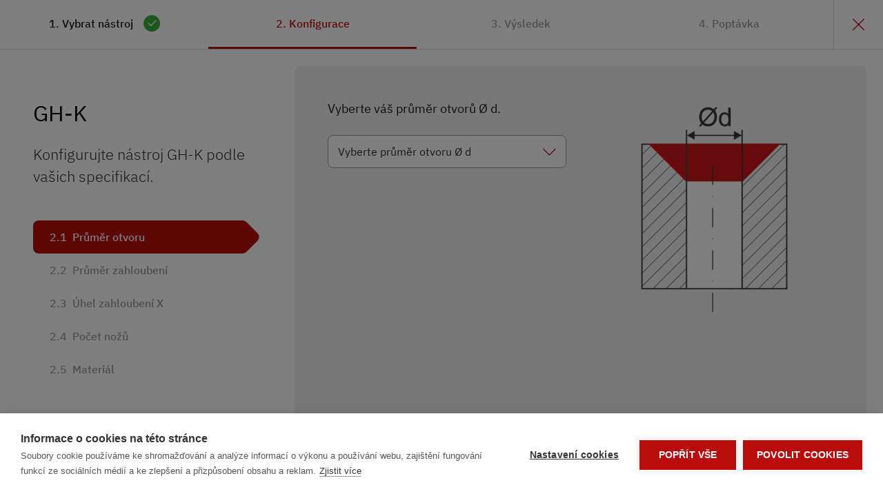

--- FILE ---
content_type: text/html; charset=UTF-8
request_url: https://www.heule.com/cs/tool-selector?tool=70269ef9-13f9-4321-8e14-b1b95509c2db&refererUrl=%2Fnastroje%2Fzahlubovani%2Fgh-k
body_size: 53712
content:
<!DOCTYPE html>
<html lang="cs">
    <head><script>
  var _paq = window._paq = window._paq || [];
  _paq.push(['disableBrowserFeatureDetection']);
  _paq.push(['requireCookieConsent']);
  _paq.push(['trackPageView']);
  _paq.push(['enableLinkTracking']);
  (function() {
    var u="https://data.heule.com/";
    _paq.push(['setTrackerUrl', u+'js/']);
    _paq.push(['setSiteId', '2']);
    var d=document, g=d.createElement('script'), s=d.getElementsByTagName('script')[0];
    g.async=true; g.src=u+'js/'; s.parentNode.insertBefore(g,s);
  })();
</script>
<meta name="google-site-verification" content="CyFEqpJ8J6NU_uj_CiYu5R3u3X7uipLb8MpKLZ-3QS0" /><meta name="google-site-verification" content="Reerpa7LCgg-RrYl3oI8DY9BTLyHlYXBQb3zBN2Xuo0" /><!-- Google Tag Manager -->
<script>(function(w,d,s,l,i){w[l]=w[l]||[];w[l].push({'gtm.start':
new Date().getTime(),event:'gtm.js'});var f=d.getElementsByTagName(s)[0],
j=d.createElement(s),dl=l!='dataLayer'?'&l='+l:'';j.async=true;j.src=
'https://www.googletagmanager.com/gtm.js?id='+i+dl;f.parentNode.insertBefore(j,f);
})(window,document,'script','dataLayer','GTM-5G5SLK2');</script>
<!-- End Google Tag Manager -->
        <meta charset="utf-8">
        <meta http-equiv="X-UA-Compatible" content="IE=edge">
        <meta name="viewport" content="width=device-width, initial-scale=1, viewport-fit=cover">
        <meta name="mobile-web-app-capable" content="yes">
        <meta name="google-site-verification" content="CyFEqpJ8J6NU_uj_CiYu5R3u3X7uipLb8MpKLZ-3QS0" />
        <meta name="baidu-site-verification" content="codeva-n0Os9ipaMa" />
        <title>Tool Selector - Heule Werkzeug AG</title><meta name="robots" content="index,follow"><link rel="alternate" href="https://www.heule.com/de/tool-selector" hreflang="de"><link rel="alternate" href="https://www.heule.com/en/tool-selector" hreflang="en"><link rel="alternate" href="https://www.heule.com/it/tool-selector" hreflang="it"><link rel="alternate" href="https://www.heule.com/fr/tool-selector" hreflang="fr"><link rel="alternate" href="https://www.heule.com/cs/tool-selector" hreflang="cs"><link rel="alternate" href="https://www.heule.com/es/tool-selector" hreflang="es"><link rel="alternate" href="https://www.heule.com/pl/tool-selector" hreflang="pl"><link rel="alternate" href="https://www.heule.com/kr/tool-selector" hreflang="ko"><link rel="canonical" href="https://www.heule.com/cs/tool-selector?refererUrl=%2Fnastroje%2Fzahlubovani%2Fgh-k&amp;tool=70269ef9-13f9-4321-8e14-b1b95509c2db">
                        <meta name="revisit-after" content="2 days"/>
            
                        <meta name="language" content="cs"/>
                                <meta name="publisher" content="MASSIVE ART WebServices GmbH"/>
                                <meta name="author" content="Heule Werkzeug AG"/>
                                <meta name="copyright" content="Heule Werkzeug AG"/>
                                <meta name="audience" content="all"/>
                                <meta name="distribution" content="global"/>
                                <meta name="image" content="https://www.heule.com/img/heule/logo.png"/>
            
                        <meta name="DC.Title" content="Tool Selector"/>
                                <meta name="DC.Publisher" content="MASSIVE ART WebServices GmbH"/>
                                <meta name="DC.Copyright" content="Heule Werkzeug AG"/>
            
                        <meta name="twitter:card" content="summary"/>
                                <meta name="twitter:url" content="https://www.heule.com/cs/tool-selector?refererUrl=%2Fnastroje%2Fzahlubovani%2Fgh-k&amp;tool=70269ef9-13f9-4321-8e14-b1b95509c2db"/>
                                <meta name="twitter:title" content="Tool Selector"/>
                                            <meta name="twitter:image" content="https://www.heule.com/img/heule/logo.png"/>
            
                        <meta property="og:site_name" content="Heule Werkzeug AG"/>
                                <meta property="og:url" content="https://www.heule.com/cs/tool-selector?refererUrl=%2Fnastroje%2Fzahlubovani%2Fgh-k&amp;tool=70269ef9-13f9-4321-8e14-b1b95509c2db"/>
                                <meta property="og:title" content="Tool Selector"/>
                                <meta property="og:image" content="https://www.heule.com/img/heule/logo.png"/>
                                <meta property="og:type" content="website"/>
                                            <meta property="og:locale" content="cs"/>
                    
        <link rel="apple-touch-icon" sizes="180x180" href="/img/favicons/apple-touch-icon.png">
<link rel="icon" type="image/png" sizes="32x32" href="/img/favicons/favicon-32x32.png">
<link rel="icon" type="image/png" sizes="16x16" href="/img/favicons/favicon-16x16.png">
<link rel="manifest" href="/img/favicons/site.webmanifest">
<meta name="msapplication-TileColor" content="#ffffff">
<meta name="theme-color" content="#ffffff">
        
                    <script src="/build/website/js/youtube-cookie-fix.d3cd5c4ba51eee7dc66d.js"></script>
        
        <link rel="stylesheet" href="/build/website/css/main.fd8e11741c904816d2bc.css" />
            </head>
    <body>
        
                                    
        
                
        <div id="tool-selector-1"
         class="ts js-ts">
        <div class="ts__progressbar">
    <div class="ts__progressbar-items js-ts__progressbar-items">
        <div class="ts__progressbar-item js-ts__progressbar-item is-active" data-step="1">
            1. Vybrat nástroj
        </div>

        <div class="ts__progressbar-item js-ts__progressbar-item" data-step="2">
            2. Konfigurace
        </div>

        <div class="ts__progressbar-item js-ts__progressbar-item" data-step="3">
            3. Výsledek
        </div>

        <div class="ts__progressbar-item js-ts__progressbar-item" data-step="4">
            4. Poptávka
        </div>
    </div>

    <button class="ts__progressbar-close js-ts__progressbar-close">
        <i class="icon-x-light"></i>
    </button>
</div>

        <div class="ts__inner">
            <div class="ts__sidebar">
    <div class="ts__sidebar-step js-ts__sidebar-step" data-step="1">
        <div class="ts__sidebar-step-content">
                            <h2 class="ts__sidebar-title">Vybrat nástroj</h2>
            
                            <div class="ts__sidebar-description">
                    <p>V&nbsp;tomto kroku určíte nástroj HEULE, který připadá v&nbsp;úvahu pro vaši aplikaci.</p>
                </div>
                    </div>

            <div class="ts__sidebar-steps-indicator">
                                    <div
                    class="ts__sidebar-steps-indicator-single js-ts__sidebar-steps-indicator-single"
                    data-substep="1">
                    <span>1.1</span>Aplikace
                </div>
                                                <div
                    class="ts__sidebar-steps-indicator-single js-ts__sidebar-steps-indicator-single"
                    data-substep="2">
                    <span>1.2</span>Nástroj – výsledky
                </div>
                        </div>
    </div>

    <div class="ts__sidebar-step js-ts__sidebar-step" data-step="2">
                                    
                                                                                                                                                                                                                                                                                                                                                                                                                                                                                                                                                                                                
                <div class="ts__sidebar-step-tool js-ts__sidebar-step-tool" data-tool-uuid="dc2a514c-3548-4b12-8981-0157114bfd88">
                    <div class="ts__sidebar-step-content">
                                                    <h2 class="ts__sidebar-title">COFA</h2>
                        
                                                    <div class="ts__sidebar-description">
                                <p>Konfigurujte nástroj COFA podle vašich specifikací.</p>
                            </div>
                                            </div>

                        <div class="ts__sidebar-steps-indicator">
                                    <div
                    class="ts__sidebar-steps-indicator-single js-ts__sidebar-steps-indicator-single"
                    data-substep="1">
                    <span>2.1</span>Průměr otvoru
                </div>
                                                <div
                    class="ts__sidebar-steps-indicator-single js-ts__sidebar-steps-indicator-single"
                    data-substep="2">
                    <span>2.2</span>Odhrotovací průměr
                </div>
                                                <div
                    class="ts__sidebar-steps-indicator-single js-ts__sidebar-steps-indicator-single"
                    data-substep="3">
                    <span>2.3</span>Výška obrobku
                </div>
                                                <div
                    class="ts__sidebar-steps-indicator-single js-ts__sidebar-steps-indicator-single"
                    data-substep="4">
                    <span>2.4</span>Opracovávané hrany
                </div>
                                                <div
                    class="ts__sidebar-steps-indicator-single js-ts__sidebar-steps-indicator-single"
                    data-substep="5">
                    <span>2.5</span>Specifikace obrobku
                </div>
                                                <div
                    class="ts__sidebar-steps-indicator-single js-ts__sidebar-steps-indicator-single"
                    data-substep="6">
                    <span>2.6</span>Převýšení
                </div>
                                                <div
                    class="ts__sidebar-steps-indicator-single js-ts__sidebar-steps-indicator-single"
                    data-substep="7">
                    <span>2.7</span>Materiál
                </div>
                        </div>
                </div>
                                                
                                                                                                                                                                                                                                                                                                                                                                                                                                                                                                                                                                                                
                <div class="ts__sidebar-step-tool js-ts__sidebar-step-tool" data-tool-uuid="6cd46400-e3c0-4e28-bd54-2c39963f0662">
                    <div class="ts__sidebar-step-content">
                                                    <h2 class="ts__sidebar-title">BSF</h2>
                        
                                                    <div class="ts__sidebar-description">
                                <p>Konfigurujte nástroj BSF podle vašich specifikací.</p>
                            </div>
                                            </div>

                        <div class="ts__sidebar-steps-indicator">
                                    <div
                    class="ts__sidebar-steps-indicator-single js-ts__sidebar-steps-indicator-single"
                    data-substep="1">
                    <span>2.1</span>Průměr otvoru
                </div>
                                                <div
                    class="ts__sidebar-steps-indicator-single js-ts__sidebar-steps-indicator-single"
                    data-substep="2">
                    <span>2.2</span>Průměr zahloubení
                </div>
                                                <div
                    class="ts__sidebar-steps-indicator-single js-ts__sidebar-steps-indicator-single"
                    data-substep="3">
                    <span>2.3</span>Rohový poloměr
                </div>
                                                <div
                    class="ts__sidebar-steps-indicator-single js-ts__sidebar-steps-indicator-single"
                    data-substep="4">
                    <span>2.4</span>Výška obrobku
                </div>
                                                <div
                    class="ts__sidebar-steps-indicator-single js-ts__sidebar-steps-indicator-single"
                    data-substep="5">
                    <span>2.5</span>Převýšení
                </div>
                                                <div
                    class="ts__sidebar-steps-indicator-single js-ts__sidebar-steps-indicator-single"
                    data-substep="6">
                    <span>2.6</span>Aktivace nástroje
                </div>
                                                <div
                    class="ts__sidebar-steps-indicator-single js-ts__sidebar-steps-indicator-single"
                    data-substep="7">
                    <span>2.7</span>Materiál
                </div>
                        </div>
                </div>
                                                
                                                                                                                                                                                                                                                                                                                                                                                                                                                                                                                
                <div class="ts__sidebar-step-tool js-ts__sidebar-step-tool" data-tool-uuid="dabb031c-897e-4dc9-b2ed-ba0c8d0c8f14">
                    <div class="ts__sidebar-step-content">
                                                    <h2 class="ts__sidebar-title">DEFA</h2>
                        
                                                    <div class="ts__sidebar-description">
                                <p>Konfigurujte nástroj DEFA podle vašich specifikací.</p>
                            </div>
                                            </div>

                        <div class="ts__sidebar-steps-indicator">
                                    <div
                    class="ts__sidebar-steps-indicator-single js-ts__sidebar-steps-indicator-single"
                    data-substep="1">
                    <span>2.1</span>Rozsah průměrů otvorů
                </div>
                                                <div
                    class="ts__sidebar-steps-indicator-single js-ts__sidebar-steps-indicator-single"
                    data-substep="2">
                    <span>2.2</span>Rozsah průměrů srážení
                </div>
                                                <div
                    class="ts__sidebar-steps-indicator-single js-ts__sidebar-steps-indicator-single"
                    data-substep="3">
                    <span>2.3</span>Výška obrobku
                </div>
                                                <div
                    class="ts__sidebar-steps-indicator-single js-ts__sidebar-steps-indicator-single"
                    data-substep="4">
                    <span>2.4</span>Opracovávané hrany
                </div>
                                                <div
                    class="ts__sidebar-steps-indicator-single js-ts__sidebar-steps-indicator-single"
                    data-substep="5">
                    <span>2.5</span>Provedení stopky
                </div>
                                                <div
                    class="ts__sidebar-steps-indicator-single js-ts__sidebar-steps-indicator-single"
                    data-substep="6">
                    <span>2.6</span>Materiál
                </div>
                        </div>
                </div>
                                                
                                                                                                                                                                                                                                                                                                                                                                                                                                                                                                                                                                                                
                <div class="ts__sidebar-step-tool js-ts__sidebar-step-tool" data-tool-uuid="7d2bcdb6-1613-4395-89f7-6e444eacf4f8">
                    <div class="ts__sidebar-step-content">
                                                    <h2 class="ts__sidebar-title">DL2</h2>
                        
                                                    <div class="ts__sidebar-description">
                                <p>Konfigurujte nástroj DL2 podle vašich specifikací.</p>
                            </div>
                                            </div>

                        <div class="ts__sidebar-steps-indicator">
                                    <div
                    class="ts__sidebar-steps-indicator-single js-ts__sidebar-steps-indicator-single"
                    data-substep="1">
                    <span>2.1</span>Předpoklady z hlediska stroje
                </div>
                                                <div
                    class="ts__sidebar-steps-indicator-single js-ts__sidebar-steps-indicator-single"
                    data-substep="2">
                    <span>2.2</span>Průměr otvoru
                </div>
                                                <div
                    class="ts__sidebar-steps-indicator-single js-ts__sidebar-steps-indicator-single"
                    data-substep="3">
                    <span>2.3</span>Odhrotovací průměr
                </div>
                                                <div
                    class="ts__sidebar-steps-indicator-single js-ts__sidebar-steps-indicator-single"
                    data-substep="4">
                    <span>2.4</span>Specifikace obrobku
                </div>
                                                <div
                    class="ts__sidebar-steps-indicator-single js-ts__sidebar-steps-indicator-single"
                    data-substep="5">
                    <span>2.5</span>Výška obrobku
                </div>
                                                <div
                    class="ts__sidebar-steps-indicator-single js-ts__sidebar-steps-indicator-single"
                    data-substep="6">
                    <span>2.6</span>Opracovávané hrany
                </div>
                                                <div
                    class="ts__sidebar-steps-indicator-single js-ts__sidebar-steps-indicator-single"
                    data-substep="7">
                    <span>2.7</span>Materiál
                </div>
                        </div>
                </div>
                                                
                                                                                                                                                                                                                                                                                                                                                                                                                                
                <div class="ts__sidebar-step-tool js-ts__sidebar-step-tool" data-tool-uuid="70269ef9-13f9-4321-8e14-b1b95509c2db">
                    <div class="ts__sidebar-step-content">
                                                    <h2 class="ts__sidebar-title">GH-K</h2>
                        
                                                    <div class="ts__sidebar-description">
                                <p>Konfigurujte nástroj GH-K podle vašich specifikací.</p>
                            </div>
                                            </div>

                        <div class="ts__sidebar-steps-indicator">
                                    <div
                    class="ts__sidebar-steps-indicator-single js-ts__sidebar-steps-indicator-single"
                    data-substep="1">
                    <span>2.1</span>Průměr otvoru
                </div>
                                                <div
                    class="ts__sidebar-steps-indicator-single js-ts__sidebar-steps-indicator-single"
                    data-substep="2">
                    <span>2.2</span>Průměr zahloubení
                </div>
                                                <div
                    class="ts__sidebar-steps-indicator-single js-ts__sidebar-steps-indicator-single"
                    data-substep="3">
                    <span>2.3</span>Úhel zahloubení X
                </div>
                                                <div
                    class="ts__sidebar-steps-indicator-single js-ts__sidebar-steps-indicator-single"
                    data-substep="4">
                    <span>2.4</span>Počet nožů
                </div>
                                                <div
                    class="ts__sidebar-steps-indicator-single js-ts__sidebar-steps-indicator-single"
                    data-substep="5">
                    <span>2.5</span>Materiál
                </div>
                        </div>
                </div>
                                                
                                                                                                                                                                                                                                                                                                                                                                                                                                
                <div class="ts__sidebar-step-tool js-ts__sidebar-step-tool" data-tool-uuid="0cf10d20-e7ed-4900-b1e1-819895471550">
                    <div class="ts__sidebar-step-content">
                                                    <h2 class="ts__sidebar-title">SNAP</h2>
                        
                                                    <div class="ts__sidebar-description">
                                <p>Konfigurujte nástroj SNAP podle vašich specifikací.</p>
                            </div>
                                            </div>

                        <div class="ts__sidebar-steps-indicator">
                                    <div
                    class="ts__sidebar-steps-indicator-single js-ts__sidebar-steps-indicator-single"
                    data-substep="1">
                    <span>2.1</span>Průměr otvoru
                </div>
                                                <div
                    class="ts__sidebar-steps-indicator-single js-ts__sidebar-steps-indicator-single"
                    data-substep="2">
                    <span>2.2</span>Průměr srážení
                </div>
                                                <div
                    class="ts__sidebar-steps-indicator-single js-ts__sidebar-steps-indicator-single"
                    data-substep="3">
                    <span>2.3</span>Výška obrobku
                </div>
                                                <div
                    class="ts__sidebar-steps-indicator-single js-ts__sidebar-steps-indicator-single"
                    data-substep="4">
                    <span>2.4</span>Opracovávané hrany
                </div>
                                                <div
                    class="ts__sidebar-steps-indicator-single js-ts__sidebar-steps-indicator-single"
                    data-substep="5">
                    <span>2.5</span>Materiál
                </div>
                        </div>
                </div>
                                                
                                                                                                                                                                                                                                                                                                                                                                                                                                                                                                                                                                                                
                <div class="ts__sidebar-step-tool js-ts__sidebar-step-tool" data-tool-uuid="24d0b2e2-27d9-45d2-9e39-beae7f3e8bbd">
                    <div class="ts__sidebar-step-content">
                                                    <h2 class="ts__sidebar-title">VEX</h2>
                        
                                                    <div class="ts__sidebar-description">
                                <p>Konfigurujte nástroj VEX podle vašich specifikací.</p>
                            </div>
                                            </div>

                        <div class="ts__sidebar-steps-indicator">
                                    <div
                    class="ts__sidebar-steps-indicator-single js-ts__sidebar-steps-indicator-single"
                    data-substep="1">
                    <span>2.1</span>Obráběcí proces bez vnitřního chlazení / s ním
                </div>
                                                <div
                    class="ts__sidebar-steps-indicator-single js-ts__sidebar-steps-indicator-single"
                    data-substep="2">
                    <span>2.2</span>Rozsah průměrů otvorů
                </div>
                                                <div
                    class="ts__sidebar-steps-indicator-single js-ts__sidebar-steps-indicator-single"
                    data-substep="3">
                    <span>2.3</span>Průměr srážení
                </div>
                                                <div
                    class="ts__sidebar-steps-indicator-single js-ts__sidebar-steps-indicator-single"
                    data-substep="4">
                    <span>2.4</span>Opracovávané hrany
                </div>
                                                <div
                    class="ts__sidebar-steps-indicator-single js-ts__sidebar-steps-indicator-single"
                    data-substep="5">
                    <span>2.5</span>Průměr vrtací vložky
                </div>
                                                <div
                    class="ts__sidebar-steps-indicator-single js-ts__sidebar-steps-indicator-single"
                    data-substep="6">
                    <span>2.6</span>Hloubka otvoru (max.)
                </div>
                                                <div
                    class="ts__sidebar-steps-indicator-single js-ts__sidebar-steps-indicator-single"
                    data-substep="7">
                    <span>2.7</span>Materiál
                </div>
                        </div>
                </div>
                        </div>

    <div class="ts__sidebar-step js-ts__sidebar-step" data-step="3">
        <div class="ts__sidebar-step-content">
                            <h2 class="ts__sidebar-title">Výsledek</h2>
            
                            <div class="ts__sidebar-description">
                    <p>Tento nástroj odpovídá parametrům vaší aplikace. Rádi vám v&nbsp;této souvislosti poskytneme bezplatné individuální poradenství.&nbsp;</p><p>&nbsp;</p><p>Tool Selector nalezl <strong>jedno</strong> možné řešení. Jako odborník v&nbsp;oblasti odhrotování vám však rádi nabídneme další možnosti.&nbsp;</p>
                </div>
                    </div>
    </div>

    <div class="ts__sidebar-step js-ts__sidebar-step" data-step="4">
        <div class="ts__sidebar-step-content">
                            <h2 class="ts__sidebar-title">
                    Poptávka
                </h2>
            
                            <div class="ts__sidebar-description">
                    <p>Děkujeme, že jste si udělali čas na podrobné zpracování poptávky. Svůj čas jste investovali dobře, protože zkušenost ukazuje, že takto dosáhnete vašeho cíle rychleji. Individuální poradenství je naší silnou stránkou.</p>
                </div>
                    </div>

            <div class="ts__sidebar-steps-indicator">
                                    <div
                    class="ts__sidebar-steps-indicator-single js-ts__sidebar-steps-indicator-single"
                    data-substep="1">
                    <span>4.1</span>Kontaktní údaje
                </div>
                        </div>
    </div>
</div>
            <div class="ts__content">
    <div class="ts__content-inner js-ts__content-inner">
        <div class="ts__content-inner-scroll js-ts__content-inner-scroll">
            <div class="ts__content-step js-ts__content-step" data-step="1">
                <div class="ts__content-substep js-ts__content-substep"
                     data-substep="1"
                     data-field-key="application">
                                            <div class="ts__content-text">
                            Jak má být váš obrobek opracován?
                        </div>
                    
                                            <div class="ts__content-application-items" data-field-type="click-items">
                                                            <div class="ts__content-application-item"
                                     data-click-item-value="Odhrotování"
                                     data-application-uuid="a6e07514-8446-499d-b3cc-7d8367b78a79">
                                    <picture><source srcset="/uploads/media/200x/06/1376-Deburring_black_2500x_transparent.webp?v=1-0, /uploads/media/400x/06/1376-Deburring_black_2500x_transparent.webp?v=1-0 2x" type="image/webp"><img alt="entgraten-icon" title="Entgraten mit HEULE" loading="lazy" src="/uploads/media/200x/06/1376-Deburring_black_2500x_transparent.png?v=1-0" srcset="/uploads/media/400x/06/1376-Deburring_black_2500x_transparent.png?v=1-0 2x" class="ts__content-application-item-image" width="200" height="200"></picture>

                                    <div class="ts__content-application-item-text">
                                        <div class="ts__content-application-item-title">
                                            Odhrotování
                                        </div>

                                                                                    <div class="ts__content-application-item-description">
                                                <p>Rovnoměrné obousměrné odhrotování v jednom pracovním kroku – bez otáčení obrobku.</p>
                                            </div>
                                                                            </div>
                                </div>
                                                            <div class="ts__content-application-item"
                                     data-click-item-value="Srážení hran"
                                     data-application-uuid="c12d6ac4-4989-473d-b1a5-fbbd5ea6ad24">
                                    <picture><source srcset="/uploads/media/200x/05/55-SNAP.webp?v=1-0, /uploads/media/400x/05/55-SNAP.webp?v=1-0 2x" type="image/webp"><img alt="faswerkzeug-snap-icon" title="Fasen mit HEULE" loading="lazy" src="/uploads/media/200x/05/55-SNAP.png?v=1-0" srcset="/uploads/media/400x/05/55-SNAP.png?v=1-0 2x" class="ts__content-application-item-image" width="200" height="200"></picture>

                                    <div class="ts__content-application-item-text">
                                        <div class="ts__content-application-item-title">
                                            Srážení hran
                                        </div>

                                                                                    <div class="ts__content-application-item-description">
                                                <p>Ekonomické dopředné i zpětné srážení hran otvorů v jednom pracovním kroku.</p>
                                            </div>
                                                                            </div>
                                </div>
                                                            <div class="ts__content-application-item"
                                     data-click-item-value="Zahlubování"
                                     data-application-uuid="ca4b129b-0529-4f82-a2aa-57ceb2a38d5c">
                                    <picture><source srcset="/uploads/media/200x/03/53-SOLO.webp?v=1-0, /uploads/media/400x/03/53-SOLO.webp?v=1-0 2x" type="image/webp"><img alt="senkwerkzeug-solo" title="Beidseitig Senken mit HEULE" loading="lazy" src="/uploads/media/200x/03/53-SOLO.png?v=1-0" srcset="/uploads/media/400x/03/53-SOLO.png?v=1-0 2x" class="ts__content-application-item-image" width="200" height="200"></picture>

                                    <div class="ts__content-application-item-text">
                                        <div class="ts__content-application-item-title">
                                            Zahlubování
                                        </div>

                                                                                    <div class="ts__content-application-item-description">
                                                <p>Zpětné zahlubování otvorů bez otáčení obrobku.</p>
                                            </div>
                                                                            </div>
                                </div>
                                                            <div class="ts__content-application-item"
                                     data-click-item-value="Kombinované vrtání"
                                     data-application-uuid="2acdecbd-9854-479d-8ea3-b13e58c7b74f">
                                    <picture><source srcset="/uploads/media/200x/06/56-VEX.webp?v=1-0, /uploads/media/400x/06/56-VEX.webp?v=1-0 2x" type="image/webp"><img alt="bohren-fasen-werkzeug-icon" title="Bohren mit Entgraten, Fasen oder Senken kombinieren." loading="lazy" src="/uploads/media/200x/06/56-VEX.png?v=1-0" srcset="/uploads/media/400x/06/56-VEX.png?v=1-0 2x" class="ts__content-application-item-image" width="200" height="200"></picture>

                                    <div class="ts__content-application-item-text">
                                        <div class="ts__content-application-item-title">
                                            Kombinované vrtání
                                        </div>

                                                                                    <div class="ts__content-application-item-description">
                                                <p>Ekonomické vrtání v kombinaci s odhrotováním, srážením hran nebo zahlubováním.</p>
                                            </div>
                                                                            </div>
                                </div>
                                                    </div>
                                    </div>

                <div class="ts__content-substep js-ts__content-substep"
                     data-substep="2"
                     data-field-key="tool_results">
                                            <div class="ts__content-text">
                            Vyberte nástroj, který nejlépe odpovídá vašim požadavkům. 
                        </div>
                    
                                                                                                        <div class="ts__content-result-items"
                                     data-field-type="click-items"
                                     data-application-uuid="a6e07514-8446-499d-b3cc-7d8367b78a79">
                                                                            
                                        <div
                                            class="ts__content-result-item"
                                            data-click-item-value="COFA"
                                            data-tool-value="COFA"
                                            data-tool-uuid="dc2a514c-3548-4b12-8981-0157114bfd88">
                                            <div class="ts__content-result-item-content">
                                                <picture><source srcset="/uploads/media/200x/07/1617-COFA_2500x_transparent.webp?v=1-0, /uploads/media/400x/07/1617-COFA_2500x_transparent.webp?v=1-0 2x" type="image/webp"><img alt="COFA_2500px_transparent" title="COFA_2500px_transparent" loading="lazy" src="/uploads/media/200x/07/1617-COFA_2500x_transparent.png?v=1-0" srcset="/uploads/media/400x/07/1617-COFA_2500x_transparent.png?v=1-0 2x" class="ts__content-result-item-image" width="200" height="200"></picture>

                                                <div class="ts__content-result-item-text">
                                                    <div class="ts__content-result-item-title">
                                                        COFA
                                                    </div>

                                                                                                            <div class="ts__content-result-item-description">
                                                            <p>Od Ø&nbsp;otvoru 2,0&nbsp;mm: obousměrné odhrotování rovných i&nbsp;nerovných otvorů v&nbsp;jednom pracovním kroku</p>
                                                        </div>
                                                    
                                                    <a href="https://www.heule.com/cs/nastroje/odhrotovani/cofa"
                                                       target="_blank"
                                                       class="ts__content-result-item-link">
                                                        Další podrobnosti
                                                        <i class="icon-arrow-square-out-light"></i>
                                                    </a>
                                                </div>
                                            </div>
                                        </div>
                                                                            
                                        <div
                                            class="ts__content-result-item"
                                            data-click-item-value="DL2"
                                            data-tool-value="DL2"
                                            data-tool-uuid="7d2bcdb6-1613-4395-89f7-6e444eacf4f8">
                                            <div class="ts__content-result-item-content">
                                                <picture><source srcset="/uploads/media/200x/00/1620-DL2_2500x_transparent.webp?v=1-0, /uploads/media/400x/00/1620-DL2_2500x_transparent.webp?v=1-0 2x" type="image/webp"><img alt="DL2_2500px_transparent" title="DL2_2500px_transparent" loading="lazy" src="/uploads/media/200x/00/1620-DL2_2500x_transparent.png?v=1-0" srcset="/uploads/media/400x/00/1620-DL2_2500x_transparent.png?v=1-0 2x" class="ts__content-result-item-image" width="200" height="200"></picture>

                                                <div class="ts__content-result-item-text">
                                                    <div class="ts__content-result-item-title">
                                                        DL2
                                                    </div>

                                                                                                            <div class="ts__content-result-item-description">
                                                            <p>Ø&nbsp;otvoru 1,0&nbsp;mm až 2,1&nbsp;mm: obousměrné odhrotování rovných i&nbsp;mírně nerovných otvorů v&nbsp;jednom pracovním kroku</p>
                                                        </div>
                                                    
                                                    <a href="https://www.heule.com/cs/nastroje/odhrotovani/dl2"
                                                       target="_blank"
                                                       class="ts__content-result-item-link">
                                                        Další podrobnosti
                                                        <i class="icon-arrow-square-out-light"></i>
                                                    </a>
                                                </div>
                                            </div>
                                        </div>
                                                                            
                                        <div
                                            class="ts__content-result-item"
                                            data-click-item-value="specific-inquiry-value"
                                            data-tool-value="X-BORES"
                                            data-tool-uuid="b91d29ee-9da5-495b-9eb5-51e8e0d6c88e">
                                            <div class="ts__content-result-item-content">
                                                <picture><source srcset="/uploads/media/200x/01/1621-X-BORES_2500x_transparent.webp?v=1-0, /uploads/media/400x/01/1621-X-BORES_2500x_transparent.webp?v=1-0 2x" type="image/webp"><img alt="X-BORES_2500px_transparent" title="X-BORES_2500px_transparent" loading="lazy" src="/uploads/media/200x/01/1621-X-BORES_2500x_transparent.png?v=1-0" srcset="/uploads/media/400x/01/1621-X-BORES_2500x_transparent.png?v=1-0 2x" class="ts__content-result-item-image" width="200" height="200"></picture>

                                                <div class="ts__content-result-item-text">
                                                    <div class="ts__content-result-item-title">
                                                        X-BORES
                                                    </div>

                                                                                                            <div class="ts__content-result-item-description">
                                                            <p>Specifická řešení na zakázku pro odhrotování křížících se otvorů, takzvaných příčných otvorů</p>
                                                        </div>
                                                    
                                                    <a href="https://www.heule.com/cs/nastroje/odhrotovani/x-bores"
                                                       target="_blank"
                                                       class="ts__content-result-item-link">
                                                        Další podrobnosti
                                                        <i class="icon-arrow-square-out-light"></i>
                                                    </a>
                                                </div>
                                            </div>
                                        </div>
                                                                    </div>
                                                                                                                <div class="ts__content-result-items"
                                     data-field-type="click-items"
                                     data-application-uuid="c12d6ac4-4989-473d-b1a5-fbbd5ea6ad24">
                                                                            
                                        <div
                                            class="ts__content-result-item"
                                            data-click-item-value="SNAP"
                                            data-tool-value="SNAP"
                                            data-tool-uuid="0cf10d20-e7ed-4900-b1e1-819895471550">
                                            <div class="ts__content-result-item-content">
                                                <picture><source srcset="/uploads/media/200x/00/1610-SNAP_2500x_transparent.webp?v=1-0, /uploads/media/400x/00/1610-SNAP_2500x_transparent.webp?v=1-0 2x" type="image/webp"><img alt="SNAP_2500px_transparent" title="SNAP_2500px_transparent" loading="lazy" src="/uploads/media/200x/00/1610-SNAP_2500x_transparent.png?v=1-0" srcset="/uploads/media/400x/00/1610-SNAP_2500x_transparent.png?v=1-0 2x" class="ts__content-result-item-image" width="200" height="200"></picture>

                                                <div class="ts__content-result-item-text">
                                                    <div class="ts__content-result-item-title">
                                                        SNAP
                                                    </div>

                                                                                                            <div class="ts__content-result-item-description">
                                                            <p>Obousměrné srážení hran v&nbsp;jednom pracovním kroku</p>
                                                        </div>
                                                    
                                                    <a href="https://www.heule.com/cs/nastroje/srazeni-hran/snap"
                                                       target="_blank"
                                                       class="ts__content-result-item-link">
                                                        Další podrobnosti
                                                        <i class="icon-arrow-square-out-light"></i>
                                                    </a>
                                                </div>
                                            </div>
                                        </div>
                                                                            
                                        <div
                                            class="ts__content-result-item"
                                            data-click-item-value="DEFA"
                                            data-tool-value="DEFA"
                                            data-tool-uuid="dabb031c-897e-4dc9-b2ed-ba0c8d0c8f14">
                                            <div class="ts__content-result-item-content">
                                                <picture><source srcset="/uploads/media/200x/09/1619-DEFA_2500x_transparent.webp?v=1-0, /uploads/media/400x/09/1619-DEFA_2500x_transparent.webp?v=1-0 2x" type="image/webp"><img alt="DEFA_2500px_transparent" title="DEFA_2500px_transparent" loading="lazy" src="/uploads/media/200x/09/1619-DEFA_2500x_transparent.png?v=1-0" srcset="/uploads/media/400x/09/1619-DEFA_2500x_transparent.png?v=1-0 2x" class="ts__content-result-item-image" width="200" height="200"></picture>

                                                <div class="ts__content-result-item-text">
                                                    <div class="ts__content-result-item-title">
                                                        DEFA
                                                    </div>

                                                                                                            <div class="ts__content-result-item-description">
                                                            <p>Obousměrné srážení hran přerušovaných otvorů v&nbsp;jednom pracovním kroku – i při masivním vzniku ostřin</p>
                                                        </div>
                                                    
                                                    <a href="https://www.heule.com/cs/nastroje/srazeni-hran/defa"
                                                       target="_blank"
                                                       class="ts__content-result-item-link">
                                                        Další podrobnosti
                                                        <i class="icon-arrow-square-out-light"></i>
                                                    </a>
                                                </div>
                                            </div>
                                        </div>
                                                                            
                                        <div
                                            class="ts__content-result-item"
                                            data-click-item-value="GH-K"
                                            data-tool-value="GH-K"
                                            data-tool-uuid="70269ef9-13f9-4321-8e14-b1b95509c2db">
                                            <div class="ts__content-result-item-content">
                                                <picture><source srcset="/uploads/media/200x/02/1612-GHK_2500x_transparent.webp?v=1-0, /uploads/media/400x/02/1612-GHK_2500x_transparent.webp?v=1-0 2x" type="image/webp"><img alt="GHK_2500px_transparent" title="GHK_2500px_transparent" loading="lazy" src="/uploads/media/200x/02/1612-GHK_2500x_transparent.png?v=1-0" srcset="/uploads/media/400x/02/1612-GHK_2500x_transparent.png?v=1-0 2x" class="ts__content-result-item-image" width="200" height="200"></picture>

                                                <div class="ts__content-result-item-text">
                                                    <div class="ts__content-result-item-title">
                                                        GH-K
                                                    </div>

                                                                                                            <div class="ts__content-result-item-description">
                                                            <p>Kuželové zahlubování do kovu od Ø&nbsp;3&nbsp;mm do Ø&nbsp;45&nbsp;mm</p>
                                                        </div>
                                                    
                                                    <a href="https://www.heule.com/cs/nastroje/srazeni-hran/gh-k"
                                                       target="_blank"
                                                       class="ts__content-result-item-link">
                                                        Další podrobnosti
                                                        <i class="icon-arrow-square-out-light"></i>
                                                    </a>
                                                </div>
                                            </div>
                                        </div>
                                                                    </div>
                                                                                                                <div class="ts__content-result-items"
                                     data-field-type="click-items"
                                     data-application-uuid="ca4b129b-0529-4f82-a2aa-57ceb2a38d5c">
                                                                            
                                        <div
                                            class="ts__content-result-item"
                                            data-click-item-value="BSF"
                                            data-tool-value="BSF"
                                            data-tool-uuid="6cd46400-e3c0-4e28-bd54-2c39963f0662">
                                            <div class="ts__content-result-item-content">
                                                <picture><source srcset="/uploads/media/200x/03/1613-BSF_2500x_transparent.webp?v=1-0, /uploads/media/400x/03/1613-BSF_2500x_transparent.webp?v=1-0 2x" type="image/webp"><img alt="BSF_2500px_transparent" title="BSF_2500px_transparent" loading="lazy" src="/uploads/media/200x/03/1613-BSF_2500x_transparent.png?v=1-0" srcset="/uploads/media/400x/03/1613-BSF_2500x_transparent.png?v=1-0 2x" class="ts__content-result-item-image" width="200" height="200"></picture>

                                                <div class="ts__content-result-item-text">
                                                    <div class="ts__content-result-item-title">
                                                        BSF
                                                    </div>

                                                                                                            <div class="ts__content-result-item-description">
                                                            <p>Zpětné rovinné zahlubování do 2,3násobku průměru otvoru</p>
                                                        </div>
                                                    
                                                    <a href="https://www.heule.com/cs/nastroje/zahlubovani/bsf"
                                                       target="_blank"
                                                       class="ts__content-result-item-link">
                                                        Další podrobnosti
                                                        <i class="icon-arrow-square-out-light"></i>
                                                    </a>
                                                </div>
                                            </div>
                                        </div>
                                                                            
                                        <div
                                            class="ts__content-result-item"
                                            data-click-item-value="specific-inquiry-value"
                                            data-tool-value="SOLO"
                                            data-tool-uuid="b8a337f8-a0ea-4f9e-8476-5dd1a8b41afd">
                                            <div class="ts__content-result-item-content">
                                                <picture><source srcset="/uploads/media/200x/09/1609-SOLO_2500x_transparent.webp?v=1-0, /uploads/media/400x/09/1609-SOLO_2500x_transparent.webp?v=1-0 2x" type="image/webp"><img alt="SOLO_2500px_transparent" title="SOLO_2500px_transparent" loading="lazy" src="/uploads/media/200x/09/1609-SOLO_2500x_transparent.png?v=1-0" srcset="/uploads/media/400x/09/1609-SOLO_2500x_transparent.png?v=1-0 2x" class="ts__content-result-item-image" width="200" height="200"></picture>

                                                <div class="ts__content-result-item-text">
                                                    <div class="ts__content-result-item-title">
                                                        SOLO
                                                    </div>

                                                                                                            <div class="ts__content-result-item-description">
                                                            <p>Dopředné i&nbsp;zpětné tvarové a rovinné zahlubování v&nbsp;jednom pracovním kroku – možnost přerušeného řezu</p>
                                                        </div>
                                                    
                                                    <a href="https://www.heule.com/cs/nastroje/zahlubovani/solo"
                                                       target="_blank"
                                                       class="ts__content-result-item-link">
                                                        Další podrobnosti
                                                        <i class="icon-arrow-square-out-light"></i>
                                                    </a>
                                                </div>
                                            </div>
                                        </div>
                                                                    </div>
                                                                                                                <div class="ts__content-result-items"
                                     data-field-type="click-items"
                                     data-application-uuid="2acdecbd-9854-479d-8ea3-b13e58c7b74f">
                                                                            
                                        <div
                                            class="ts__content-result-item"
                                            data-click-item-value="VEX"
                                            data-tool-value="VEX"
                                            data-tool-uuid="24d0b2e2-27d9-45d2-9e39-beae7f3e8bbd">
                                            <div class="ts__content-result-item-content">
                                                <picture><source srcset="/uploads/media/200x/06/56-VEX.webp?v=1-0, /uploads/media/400x/06/56-VEX.webp?v=1-0 2x" type="image/webp"><img alt="bohren-fasen-werkzeug-icon" title="Bohren mit Entgraten, Fasen oder Senken kombinieren." loading="lazy" src="/uploads/media/200x/06/56-VEX.png?v=1-0" srcset="/uploads/media/400x/06/56-VEX.png?v=1-0 2x" class="ts__content-result-item-image" width="200" height="200"></picture>

                                                <div class="ts__content-result-item-text">
                                                    <div class="ts__content-result-item-title">
                                                        VEX
                                                    </div>

                                                                                                            <div class="ts__content-result-item-description">
                                                            <p>Vrtání v kombinaci s dopředným i zpětným srážením hran v jednom pracovním kroku</p>
                                                        </div>
                                                    
                                                    <a href="https://www.heule.com/cs/nastroje/kombinovane-vrtani/vex"
                                                       target="_blank"
                                                       class="ts__content-result-item-link">
                                                        Další podrobnosti
                                                        <i class="icon-arrow-square-out-light"></i>
                                                    </a>
                                                </div>
                                            </div>
                                        </div>
                                                                            
                                        <div
                                            class="ts__content-result-item"
                                            data-click-item-value="specific-inquiry-value"
                                            data-tool-value="DCC"
                                            data-tool-uuid="445ecc8d-eb6f-4df1-8924-58c56b560af2">
                                            <div class="ts__content-result-item-content">
                                                <picture><source srcset="/uploads/media/200x/06/56-VEX.webp?v=1-0, /uploads/media/400x/06/56-VEX.webp?v=1-0 2x" type="image/webp"><img alt="bohren-fasen-werkzeug-icon" title="Bohren mit Entgraten, Fasen oder Senken kombinieren." loading="lazy" src="/uploads/media/200x/06/56-VEX.png?v=1-0" srcset="/uploads/media/400x/06/56-VEX.png?v=1-0 2x" class="ts__content-result-item-image" width="200" height="200"></picture>

                                                <div class="ts__content-result-item-text">
                                                    <div class="ts__content-result-item-title">
                                                        DCC
                                                    </div>

                                                                                                            <div class="ts__content-result-item-description">
                                                            <p>Monolitní vrták ze&nbsp;slinutého karbidu v&nbsp;kombinaci s&nbsp;obousměrným srážením hran v&nbsp;jednom pracovním kroku v&nbsp;rozsahu průměrů od&nbsp;4,0 do&nbsp;10,0&nbsp;mm</p>
                                                        </div>
                                                    
                                                    <a href="https://www.heule.com/cs/nastroje/kombinovane-vrtani/dcc"
                                                       target="_blank"
                                                       class="ts__content-result-item-link">
                                                        Další podrobnosti
                                                        <i class="icon-arrow-square-out-light"></i>
                                                    </a>
                                                </div>
                                            </div>
                                        </div>
                                                                            
                                        <div
                                            class="ts__content-result-item"
                                            data-click-item-value="specific-inquiry-value"
                                            data-tool-value="Module Line"
                                            data-tool-uuid="84839d35-56b4-4b0b-9b8d-fd61edd97339">
                                            <div class="ts__content-result-item-content">
                                                <picture><source srcset="/uploads/media/200x/06/56-VEX.webp?v=1-0, /uploads/media/400x/06/56-VEX.webp?v=1-0 2x" type="image/webp"><img alt="bohren-fasen-werkzeug-icon" title="Bohren mit Entgraten, Fasen oder Senken kombinieren." loading="lazy" src="/uploads/media/200x/06/56-VEX.png?v=1-0" srcset="/uploads/media/400x/06/56-VEX.png?v=1-0 2x" class="ts__content-result-item-image" width="200" height="200"></picture>

                                                <div class="ts__content-result-item-text">
                                                    <div class="ts__content-result-item-title">
                                                        Module Line
                                                    </div>

                                                                                                            <div class="ts__content-result-item-description">
                                                            <p>Your drill body combined with our chamfering module for simultaneous machining from bore-Ø 18.0 mm</p>
                                                        </div>
                                                    
                                                    <a href="https://www.heule.com/cs/nastroje/kombinovane-vrtani/snap-module"
                                                       target="_blank"
                                                       class="ts__content-result-item-link">
                                                        Další podrobnosti
                                                        <i class="icon-arrow-square-out-light"></i>
                                                    </a>
                                                </div>
                                            </div>
                                        </div>
                                                                    </div>
                                                                                        </div>
            </div>

            <div class="ts__content-step js-ts__content-step" data-step="2">
                                                            <div class="ts__content-step-tool js-ts__content-step-tool"
                             data-tool-uuid="dc2a514c-3548-4b12-8981-0157114bfd88">
                                                            
                                <div class="ts__content-substep js-ts__content-substep" data-substep="1"
                                     data-field-key="bore-diameter">
                                    <div class="ts__content-columns">
    <div class="ts__content-column ts__content-column--fifty">
            <div class="ts__content-text js-ts__client-specific-inquiry-text">
        <p>Vyberte hodnotu mezi 2,0&nbsp;mm a 26,0&nbsp;mm. Pro menší průměry prosím zvolte nástroj <a href="https://www.heule.com/cs/tool-selector?tool=7d2bcdb6-1613-4395-89f7-6e444eacf4f8 " target="_self">DL2</a>. Při větších průměrech prosím <a target="_self" href="https://www.heule.com/cs/poptavkovy-formular">kontaktujte společnost HEULE</a>.&nbsp;</p>
    </div>

                    <div class="ts__content-select" data-field-type="select" data-csv-column="bore_dia">
                <select name="bore-diameter-select">
                    <option value="">Vyberte průměr otvoru Ø d</option>
                    <option value="specific-inquiry-value">Jiná hodnota</option>
                </select>
            </div>
            </div>

        <div class="ts__content-column ts__content-column--fifty">
        <div class="ts__content-image">
            <picture><source srcset="/uploads/media/500x/08/1378-COFA_Tool%20Selector_Bohrdurchmesser.webp?v=1-0, /uploads/media/1000x/08/1378-COFA_Tool%20Selector_Bohrdurchmesser.webp?v=1-0 2x" type="image/webp"><img alt="COFA_Tool Selector_Bohrdurchmesser" title="COFA Tool Selector: Bohrdurchmesser" loading="lazy" src="/uploads/media/500x/08/1378-COFA_Tool%20Selector_Bohrdurchmesser.png?v=1-0" srcset="/uploads/media/1000x/08/1378-COFA_Tool%20Selector_Bohrdurchmesser.png?v=1-0 2x" width="500" height="500"></picture>
        </div>
    </div>
</div>
                                </div>
                                                            
                                <div class="ts__content-substep js-ts__content-substep" data-substep="2"
                                     data-field-key="chamfer-diameter">
                                    <div class="ts__content-columns">
    <div class="ts__content-column ts__content-column--fifty">
            <div class="ts__content-text js-ts__client-specific-inquiry-text">
        <p>Vyberte požadovaný průměr odhrotování Ø D.&nbsp;</p>
    </div>

        <div class="ts__content-select" data-field-type="select" data-csv-column="chamfer_dia">
            <select name="chamfer-diameter-select">
                <option value="">Vyberte odhrotovací průměr Ø D</option>
                <option value="specific-inquiry-value">Jiná hodnota</option>
            </select>
        </div>
    </div>

        <div class="ts__content-column ts__content-column--fifty">
        <div class="ts__content-image">
            <picture><source srcset="/uploads/media/500x/09/1379-COFA_Tool%20Selector_Entgratdurchmesser.webp?v=3-0, /uploads/media/1000x/09/1379-COFA_Tool%20Selector_Entgratdurchmesser.webp?v=3-0 2x" type="image/webp"><img alt="COFA_Tool Selector_Entgratdurchmesser" title="COFA Tool Selector: Entgratdurchmesser" loading="lazy" src="/uploads/media/500x/09/1379-COFA_Tool%20Selector_Entgratdurchmesser.png?v=3-0" srcset="/uploads/media/1000x/09/1379-COFA_Tool%20Selector_Entgratdurchmesser.png?v=3-0 2x" width="500" height="500"></picture>
        </div>
    </div>
</div>
                                </div>
                                                            
                                <div class="ts__content-substep js-ts__content-substep" data-substep="3"
                                     data-field-key="working-length">
                                    <div class="ts__content-columns">
    <div class="ts__content-column ts__content-column--fifty">
            <div class="ts__content-text js-ts__client-specific-inquiry-text">
        <p>Zadejte výšku obrobku H.</p>
    </div>

                
        
        <div class="ts__content-text-input ts__content-text-input--millimeter"
             data-field-type="input"
             data-csv-column="working_length"
             data-working-length-tolerance="1">
            <input type="number"
                   name="working-length-input"
                   step="0.1"
                   placeholder="Zadejte výšku obrobku H"
                   class="js-ts__working-length">
        </div>
    </div>

        <div class="ts__content-column ts__content-column--fifty">
        <div class="ts__content-image">
            <picture><source srcset="/uploads/media/500x/06/1386-COFA_Tool%20Selector_Werkst%C3%BCck%20H%C3%B6he.webp?v=1-0, /uploads/media/1000x/06/1386-COFA_Tool%20Selector_Werkst%C3%BCck%20H%C3%B6he.webp?v=1-0 2x" type="image/webp"><img alt="COFA_Tool Selector_Werkst&uuml;ck H&ouml;he" title="COFA Tool Selector: Werkst&uuml;ckh&ouml;he" loading="lazy" src="/uploads/media/500x/06/1386-COFA_Tool%20Selector_Werkst%C3%BCck%20H%C3%B6he.png?v=1-0" srcset="/uploads/media/1000x/06/1386-COFA_Tool%20Selector_Werkst%C3%BCck%20H%C3%B6he.png?v=1-0 2x" width="500" height="500"></picture>
        </div>
    </div>
</div>
                                </div>
                                                            
                                <div class="ts__content-substep js-ts__content-substep" data-substep="4"
                                     data-field-key="direction">
                                    <div class="ts__content-columns">
    <div class="ts__content-column ts__content-column--fifty">
            <div class="ts__content-text js-ts__client-specific-inquiry-text">
        <p>Vyberte opracovávanou hranu.</p>
    </div>

        <div class="ts__content-select" data-field-type="select" data-csv-column="direction">
            <select name="direction-select">
                <option value="">Vyberte opracovávané hrany</option>
            </select>
        </div>
    </div>

        <div class="ts__content-column ts__content-column--fifty">
        <div class="ts__content-image">
            <picture><source srcset="/uploads/media/500x/03/1383-COFA_Tool%20Selector_Kanten.webp?v=1-0, /uploads/media/1000x/03/1383-COFA_Tool%20Selector_Kanten.webp?v=1-0 2x" type="image/webp"><img alt="COFA_Tool Selector_Kanten" title="COFA Tool Selector: zu bearbeitende Kanten" loading="lazy" src="/uploads/media/500x/03/1383-COFA_Tool%20Selector_Kanten.png?v=1-0" srcset="/uploads/media/1000x/03/1383-COFA_Tool%20Selector_Kanten.png?v=1-0 2x" width="500" height="500"></picture>
        </div>
    </div>
</div>
                                </div>
                                                            
                                <div class="ts__content-substep js-ts__content-substep" data-substep="5"
                                     data-field-key="workpiece-specification">
                                    <div class="ts__content-columns">
    <div class="ts__content-column ts__content-column--fifty">
            <div class="ts__content-text js-ts__client-specific-inquiry-text">
        <p>Vyberte vhodnou situaci.</p>
    </div>

                                
            <div class="ts__content-radios" data-field-type="radios">
                <div class="ts__content-radio">
                    <input id="workpiece-specification-radio-1"
                           value="Level surface"
                           type="radio"
                           name="workpiece-specification-radio"
                           data-disable-sub-step-relation="6">
                    <label for="workpiece-specification-radio-1">
                        Rovný povrch
                    </label>
                </div>

                <div class="ts__content-radio">
                    <input id="workpiece-specification-radio-2"
                           value="Sloping surface"
                           type="radio"
                           name="workpiece-specification-radio"
                           data-enable-sub-step-relation="6"
                           data-enable-sub-sub-step-relation="1">
                    <label for="workpiece-specification-radio-2">
                        Šikmá plocha
                    </label>
                </div>

                <div class="ts__content-radio">
                    <input id="workpiece-specification-radio-3"
                           value="Uneven surface"
                           type="radio"
                           name="workpiece-specification-radio"
                           data-enable-sub-step-relation="6"
                           data-enable-sub-sub-step-relation="2">
                    <label for="workpiece-specification-radio-3">
                        Nerovný plocha
                    </label>
                </div>
            </div>
            </div>

            <div class="ts__content-column ts__content-column--fifty">
            <div class="ts__content-image-items">
                                    <div class="ts__content-image-item">
                                                    <div class="ts__content-image-item-image">
                                <picture><source srcset="/uploads/media/200x/00/1380-COFA_Tool%20Selector_Werkst%C3%BCckspezifikation%201.webp?v=1-0, /uploads/media/400x/00/1380-COFA_Tool%20Selector_Werkst%C3%BCckspezifikation%201.webp?v=1-0 2x" type="image/webp"><img alt="COFA_Tool Selector_Werkst&uuml;ckspezifikation 1" title="COFA Tool Selector: Werkzeugspezifikation" loading="lazy" src="/uploads/media/200x/00/1380-COFA_Tool%20Selector_Werkst%C3%BCckspezifikation%201.png?v=1-0" srcset="/uploads/media/400x/00/1380-COFA_Tool%20Selector_Werkst%C3%BCckspezifikation%201.png?v=1-0 2x" width="200" height="200"></picture>
                            </div>
                        
                                                    <div class="ts__content-image-item-text">
                                Rovný povrch
                            </div>
                                            </div>
                                    <div class="ts__content-image-item">
                                                    <div class="ts__content-image-item-image">
                                <picture><source srcset="/uploads/media/200x/06/2856-COFA_Tool%20Selector_Werkst%C3%BCckspezifikation%201_1.webp?v=1-0, /uploads/media/400x/06/2856-COFA_Tool%20Selector_Werkst%C3%BCckspezifikation%201_1.webp?v=1-0 2x" type="image/webp"><img alt="COFA Tool Selector: schr&auml;ge Oberfl&auml;che" title="COFA Tool Selector: schr&auml;ge Oberfl&auml;che" loading="lazy" src="/uploads/media/200x/06/2856-COFA_Tool%20Selector_Werkst%C3%BCckspezifikation%201_1.png?v=1-0" srcset="/uploads/media/400x/06/2856-COFA_Tool%20Selector_Werkst%C3%BCckspezifikation%201_1.png?v=1-0 2x" width="200" height="200"></picture>
                            </div>
                        
                                                    <div class="ts__content-image-item-text">
                                Šikmá plocha
                            </div>
                                            </div>
                                    <div class="ts__content-image-item">
                                                    <div class="ts__content-image-item-image">
                                <picture><source srcset="/uploads/media/200x/05/2855-COFA_Tool%20Selector_%C3%9Cberh%C3%B6hungswinkel%203_4.webp?v=1-0, /uploads/media/400x/05/2855-COFA_Tool%20Selector_%C3%9Cberh%C3%B6hungswinkel%203_4.webp?v=1-0 2x" type="image/webp"><img alt="COFA Tool Selector: unebene Oberfl&auml;che" title="COFA Tool Selector: uneben" loading="lazy" src="/uploads/media/200x/05/2855-COFA_Tool%20Selector_%C3%9Cberh%C3%B6hungswinkel%203_4.png?v=1-0" srcset="/uploads/media/400x/05/2855-COFA_Tool%20Selector_%C3%9Cberh%C3%B6hungswinkel%203_4.png?v=1-0 2x" width="200" height="200"></picture>
                            </div>
                        
                                                    <div class="ts__content-image-item-text">
                                Nerovný plocha
                            </div>
                                            </div>
                            </div>
        </div>
    </div>
                                </div>
                                                            
                                <div class="ts__content-substep js-ts__content-substep" data-substep="6"
                                     data-field-key="sloping-angle">
                                    <div class="ts__content-columns">
    <div class="ts__content-column ts__content-column--fifty">
        
                    <div class="is-hidden" data-sub-sub-step-relation="1">
                <div class="ts__content-text">
                    Zadejte úhel α převýšení.
                </div>

                <div
                    class="ts__content-text-input ts__content-text-input--degrees ts__content-text-input--margin-top"
                    data-field-type="input"
                    data-csv-column="angle">
                    <input type="text"
                           name="sloping-angle-input-angle"
                           placeholder="Úhel převýšení α"
                           class="js-ts__sloping-angle-user-defined">
                </div>
            </div>

            <div class="is-hidden" data-sub-sub-step-relation="2">
                <div class="ts__content-text">
                    Zadejte vnitřní průměr D1 a odsazení osy A.
                </div>

                <div class="ts__content-text-input ts__content-text-input--millimeter"
                     data-field-type="input">
                    <input type="number"
                           name="sloping-angle-input-diameter"
                           step="0.1"
                           placeholder="Vnitřní průměr Ø D1"
                           class="js-ts__sloping-angle-diameter">
                </div>

                <div
                    class="ts__content-text-input ts__content-text-input--millimeter ts__content-text-input--margin-top"
                    data-field-type="input">
                    <input type="number"
                           name="sloping-angle-input-axle-offset"
                           step="0.1"
                           placeholder="Přesazení os A"
                           class="js-ts__sloping-angle-axle-offset">
                </div>

                <div class="ts__content-text ts__content-text--margin-top">
                    Výsledná převýšení α činí:
                </div>

                <div
                    class="ts__content-text-input ts__content-text-input--degrees ts__content-text-input--margin-top"
                    data-field-type="input"
                    data-csv-column="angle">
                    <input type="text"
                           name="sloping-angle-input-angle"
                           readonly
                           placeholder="Úhel převýšení α"
                           class="js-ts__sloping-angle">
                </div>
            </div>

            <div class="is-hidden ts__content-text ts__content-text--margin-top js-ts__sloping-angle-client-specific">
                Při větším převýšení, než je přípustné pro nástroj COFA, připadá v Úvahu <a href="https://www.heule.com/cs/nastroje/odhrotovani/x-bores" target="_blank">specifický nástroj X-BORES vyrobený na zakázku</a>.
            </div>
            </div>

                    
                                                                                                                
        <div class="ts__content-column ts__content-column--fifty">
            <div class="ts__content-image-items" data-sub-sub-step-relation="1">
                                    <div class="ts__content-image-item">
                                                    <div class="ts__content-image-item-image">
                                <picture><source srcset="/uploads/media/500x/02/1382-COFA_Tool%20Selector_%C3%9Cberh%C3%B6hungswinkel_schr%C3%A4g.webp?v=2-0, /uploads/media/1000x/02/1382-COFA_Tool%20Selector_%C3%9Cberh%C3%B6hungswinkel_schr%C3%A4g.webp?v=2-0 2x" type="image/webp"><img alt="COFA_Tool Selector_&Uuml;berh&ouml;hungswinkel 1" title="COFA Tool Selector: &Uuml;berh&ouml;hungswinkel" loading="lazy" src="/uploads/media/500x/02/1382-COFA_Tool%20Selector_%C3%9Cberh%C3%B6hungswinkel_schr%C3%A4g.png?v=2-0" srcset="/uploads/media/1000x/02/1382-COFA_Tool%20Selector_%C3%9Cberh%C3%B6hungswinkel_schr%C3%A4g.png?v=2-0 2x" width="500" height="500"></picture>
                            </div>
                        
                                            </div>
                            </div>

            <div class="ts__content-image-items is-hidden" data-sub-sub-step-relation="2">
                                    <div class="ts__content-image-item">
                                                    <div class="ts__content-image-item-image">
                                <picture><source srcset="/uploads/media/500x/03/2853-COFA_Tool%20Selector_%C3%9Cberh%C3%B6hungswinkel%20uneben.webp?v=1-0, /uploads/media/1000x/03/2853-COFA_Tool%20Selector_%C3%9Cberh%C3%B6hungswinkel%20uneben.webp?v=1-0 2x" type="image/webp"><img alt="COFA Tool Selector: &Uuml;berh&ouml;hungswinkel" title="COFA Tool Selector: &Uuml;berh&ouml;hungswinkel berechnen" loading="lazy" src="/uploads/media/500x/03/2853-COFA_Tool%20Selector_%C3%9Cberh%C3%B6hungswinkel%20uneben.png?v=1-0" srcset="/uploads/media/1000x/03/2853-COFA_Tool%20Selector_%C3%9Cberh%C3%B6hungswinkel%20uneben.png?v=1-0 2x" width="500" height="500"></picture>
                            </div>
                        
                                            </div>
                            </div>
        </div>
    </div>
                                </div>
                                                            
                                <div class="ts__content-substep js-ts__content-substep" data-substep="7"
                                     data-field-key="material">
                                    <div class="ts__content-columns">
    <div class="ts__content-column ts__content-column--fifty">
            <div class="ts__content-text js-ts__client-specific-inquiry-text">
        <p>Zadejte váš materiál, popřípadě skupinu materiálů pro určení tloušťky pružiny a povlaku nože ze slinutého karbidu.</p>
    </div>

        <div class="ts__content-text-input is-optional js-ts__content-text-input-material" data-field-type="input">
            <input type="text" name="material-input"
                   placeholder="Zadejte označení materiálu">
        </div>

        <div class="ts__content-text-between">
            Nebo
        </div>

        <div class="ts__content-select js-ts__content-select-material" data-field-type="select">
            <select name="material-select">
                <option value="">Vyberte skupinu materiálů</option>
            </select>
        </div>
    </div>

            <div class="ts__content-column ts__content-column--fifty">
            
            <div class="ts__content-download">
    <a class="downloads-block__file"
       href="/media/1968/download/Prehled%20skupin%20materialu_01-22_CS.pdf?v=2"
       title="Přehled skupin materiálů_01-22_CS"
       target="_blank">
                    <img src="/uploads/media/96x96/08/1968-Prehled%20skupin%20materialu_01-22_CS.jpg?v=2-0"
                 alt="Přehled skupin materiálů_01-22_CS"
                 title="Přehled skupin materiálů_01-22_CS"
                 class="downloads-block__file-image"/>
        
        <div class="downloads-block__file-content">
            <div class="downloads-block__file-title">
                <span>Přehled skupin materiálů_01-22_CS</span>
                <i class="icon-download-simple-light"></i>
            </div>

            <div class="downloads-block__file-info">
                pdf ・ 76,5 KB
            </div>
        </div>
    </a>
</div>
        </div>
    </div>
                                </div>
                                                    </div>
                                                                                <div class="ts__content-step-tool js-ts__content-step-tool"
                             data-tool-uuid="6cd46400-e3c0-4e28-bd54-2c39963f0662">
                                                            
                                <div class="ts__content-substep js-ts__content-substep" data-substep="1"
                                     data-field-key="bore-diameter">
                                    <div class="ts__content-columns">
    <div class="ts__content-column ts__content-column--fifty">
            <div class="ts__content-text js-ts__client-specific-inquiry-text">
        <p>Vyberte hodnotu mezi 6,5 mm a 21,0 mm.</p>
    </div>

                    <div class="ts__content-select" data-field-type="select" data-csv-column="bore_dia">
                <select name="bore-diameter-select">
                    <option value="">Vyberte průměr otvoru Ø d</option>
                    <option value="specific-inquiry-value">Jiná hodnota</option>
                </select>
            </div>
            </div>

        <div class="ts__content-column ts__content-column--fifty">
        <div class="ts__content-image">
            <picture><source srcset="/uploads/media/500x/09/1389-BSF_Tool%20Selector_Bohrdurchmesser.webp?v=1-0, /uploads/media/1000x/09/1389-BSF_Tool%20Selector_Bohrdurchmesser.webp?v=1-0 2x" type="image/webp"><img alt="BSF_Tool Selector_Bohrdurchmesser" title="BSF Tool Selector: Bohrdurchmesser" loading="lazy" src="/uploads/media/500x/09/1389-BSF_Tool%20Selector_Bohrdurchmesser.png?v=1-0" srcset="/uploads/media/1000x/09/1389-BSF_Tool%20Selector_Bohrdurchmesser.png?v=1-0 2x" width="500" height="500"></picture>
        </div>
    </div>
</div>
                                </div>
                                                            
                                <div class="ts__content-substep js-ts__content-substep" data-substep="2"
                                     data-field-key="counterbore-diameter">
                                    <div class="ts__content-columns">
    <div class="ts__content-column ts__content-column--fifty">
            <div class="ts__content-text js-ts__client-specific-inquiry-text">
        <p>Vyberte požadovaný průměr zahloubení Ø D.</p>
    </div>

                    <div class="ts__content-select" data-field-type="select" data-csv-column="counterbore_diameter">
                <select name="counterbore-diameter-select">
                    <option value="">Vyberte průměr zahloubení Ø D</option>
                    <option value="specific-inquiry-value">Jiná hodnota</option>
                </select>
            </div>
            </div>

        <div class="ts__content-column ts__content-column--fifty">
        <div class="ts__content-image">
            <picture><source srcset="/uploads/media/500x/07/1387-BSF_Tool%20Selector_Senkdurchmesser.webp?v=1-0, /uploads/media/1000x/07/1387-BSF_Tool%20Selector_Senkdurchmesser.webp?v=1-0 2x" type="image/webp"><img alt="BSF_Tool Selector_Senkdurchmesser" title="BSF Tool Selector: Senkdurchmesser" loading="lazy" src="/uploads/media/500x/07/1387-BSF_Tool%20Selector_Senkdurchmesser.png?v=1-0" srcset="/uploads/media/1000x/07/1387-BSF_Tool%20Selector_Senkdurchmesser.png?v=1-0 2x" width="500" height="500"></picture>
        </div>
    </div>
</div>
                                </div>
                                                            
                                <div class="ts__content-substep js-ts__content-substep" data-substep="3"
                                     data-field-key="border-radius">
                                    <div class="ts__content-columns">
    <div class="ts__content-column ts__content-column--fifty">
            <div class="ts__content-text js-ts__client-specific-inquiry-text">
        <p>Vyberte vhodný rohový poloměr Rₑ.</p>
    </div>

        <div class="ts__content-select" data-field-type="select" data-csv-column="radius_edge">
            <select name="border-radius-select">
                <option value="">Vyberte rohový poloměr</option>
                <option value="specific-inquiry-value">Jiná hodnota</option>
            </select>
        </div>
    </div>

        <div class="ts__content-column ts__content-column--fifty">
        <div class="ts__content-image">
            <picture><source srcset="/uploads/media/500x/04/4144-BSF_Tool%20Selector_Eckradius.webp?v=1-0, /uploads/media/1000x/04/4144-BSF_Tool%20Selector_Eckradius.webp?v=1-0 2x" type="image/webp"><img alt="BSF_Tool Selector_Eckradius" title="BSF_Tool Selector_Eckradius" loading="lazy" src="/uploads/media/500x/04/4144-BSF_Tool%20Selector_Eckradius.png?v=1-0" srcset="/uploads/media/1000x/04/4144-BSF_Tool%20Selector_Eckradius.png?v=1-0 2x" width="500" height="500"></picture>
        </div>
    </div>
</div>
                                </div>
                                                            
                                <div class="ts__content-substep js-ts__content-substep" data-substep="4"
                                     data-field-key="working-length">
                                    <div class="ts__content-columns">
    <div class="ts__content-column ts__content-column--fifty">
            <div class="ts__content-text js-ts__client-specific-inquiry-text">
        <p>Zadejte výšku obrobku H.</p>
    </div>

                
        
        <div class="ts__content-text-input ts__content-text-input--millimeter"
             data-field-type="input"
             data-csv-column="working_length"
             data-working-length-tolerance="1">
            <input type="number"
                   name="working-length-input"
                   step="0.1"
                   placeholder="Zadejte výšku obrobku H"
                   class="js-ts__working-length">
        </div>
    </div>

        <div class="ts__content-column ts__content-column--fifty">
        <div class="ts__content-image">
            <picture><source srcset="/uploads/media/500x/08/1388-BSF_Tool%20Selector_Werkst%C3%BCck%20H%C3%B6he.webp?v=1-0, /uploads/media/1000x/08/1388-BSF_Tool%20Selector_Werkst%C3%BCck%20H%C3%B6he.webp?v=1-0 2x" type="image/webp"><img alt="BSF_Tool Selector_Werkst&uuml;ckh&ouml;he" title="BSF Tool Selector: Werkst&uuml;ckh&ouml;he" loading="lazy" src="/uploads/media/500x/08/1388-BSF_Tool%20Selector_Werkst%C3%BCck%20H%C3%B6he.png?v=1-0" srcset="/uploads/media/1000x/08/1388-BSF_Tool%20Selector_Werkst%C3%BCck%20H%C3%B6he.png?v=1-0 2x" width="500" height="500"></picture>
        </div>
    </div>
</div>
                                </div>
                                                            
                                <div class="ts__content-substep js-ts__content-substep" data-substep="5"
                                     data-field-key="sloping-angle">
                                    <div class="ts__content-columns">
    <div class="ts__content-column ts__content-column--fifty">
            <div class="ts__content-text js-ts__client-specific-inquiry-text">
        <p>Vyberte převýšení opracovávané plochy.</p>
    </div>

                    <div class="ts__content-radios" data-field-type="radios">
                <div class="ts__content-radio">
                    <input id="sloping-angle-radio-3"
                           value="&lt; 20°"
                           type="radio"
                           name="sloping-angle-radio">
                    <label for="sloping-angle-radio-3">
                        &lt; 20°
                    </label>
                </div>

                <div class="ts__content-radio">
                    <input id="sloping-angle-radio-4"
                           value="specific-inquiry-value"
                           type="radio"
                           name="sloping-angle-radio">
                    <label for="sloping-angle-radio-4">
                        Jiná hodnota
                    </label>
                </div>
            </div>
            </div>

                <div class="ts__content-column ts__content-column--fifty">
        <div class="ts__content-image">
            <picture><source srcset="/uploads/media/500x/05/4145-BSF_Tool%20Selector_%C3%9Cberh%C3%B6hung.webp?v=1-0, /uploads/media/1000x/05/4145-BSF_Tool%20Selector_%C3%9Cberh%C3%B6hung.webp?v=1-0 2x" type="image/webp"><img alt="BSF_Tool Selector_&Uuml;berh&ouml;hung" title="BSF_Tool Selector_&Uuml;berh&ouml;hung" loading="lazy" src="/uploads/media/500x/05/4145-BSF_Tool%20Selector_%C3%9Cberh%C3%B6hung.png?v=1-0" srcset="/uploads/media/1000x/05/4145-BSF_Tool%20Selector_%C3%9Cberh%C3%B6hung.png?v=1-0 2x" width="500" height="500"></picture>
        </div>
    </div>
    </div>
                                </div>
                                                            
                                <div class="ts__content-substep js-ts__content-substep" data-substep="6"
                                     data-field-key="tool-activation">
                                    <div class="ts__content-columns">
    <div class="ts__content-column ts__content-column--fifty">
            <div class="ts__content-text js-ts__client-specific-inquiry-text">
        <p>Zvolte požadovanou aktivaci nástroje pro zatažení nože.</p>
    </div>

        <div class="ts__content-select" data-field-type="select" data-csv-column="coolant">
            <select name="tool-activation-select">
                <option value="">Vyberte aktivaci nástroje</option>
            </select>
        </div>
    </div>

    </div>
                                </div>
                                                            
                                <div class="ts__content-substep js-ts__content-substep" data-substep="7"
                                     data-field-key="material">
                                    <div class="ts__content-columns">
    <div class="ts__content-column ts__content-column--fifty">
            <div class="ts__content-text js-ts__client-specific-inquiry-text">
        <p>Zadejte váš materiál, popřípadě skupinu materiálů pro určení povlaku nože ze slinutého karbidu.</p>
    </div>

        <div class="ts__content-text-input is-optional js-ts__content-text-input-material" data-field-type="input">
            <input type="text" name="material-input"
                   placeholder="Zadejte označení materiálu">
        </div>

        <div class="ts__content-text-between">
            Nebo
        </div>

        <div class="ts__content-select js-ts__content-select-material" data-field-type="select">
            <select name="material-select">
                <option value="">Vyberte skupinu materiálů</option>
            </select>
        </div>
    </div>

            <div class="ts__content-column ts__content-column--fifty">
            
            <div class="ts__content-download">
    <a class="downloads-block__file"
       href="/media/1968/download/Prehled%20skupin%20materialu_01-22_CS.pdf?v=2"
       title="Přehled skupin materiálů_01-22_CS"
       target="_blank">
                    <img src="/uploads/media/96x96/08/1968-Prehled%20skupin%20materialu_01-22_CS.jpg?v=2-0"
                 alt="Přehled skupin materiálů_01-22_CS"
                 title="Přehled skupin materiálů_01-22_CS"
                 class="downloads-block__file-image"/>
        
        <div class="downloads-block__file-content">
            <div class="downloads-block__file-title">
                <span>Přehled skupin materiálů_01-22_CS</span>
                <i class="icon-download-simple-light"></i>
            </div>

            <div class="downloads-block__file-info">
                pdf ・ 76,5 KB
            </div>
        </div>
    </a>
</div>
        </div>
    </div>
                                </div>
                                                    </div>
                                                                                <div class="ts__content-step-tool js-ts__content-step-tool"
                             data-tool-uuid="dabb031c-897e-4dc9-b2ed-ba0c8d0c8f14">
                                                            
                                <div class="ts__content-substep js-ts__content-substep" data-substep="1"
                                     data-field-key="bore-diameter">
                                    <div class="ts__content-columns">
    <div class="ts__content-column ts__content-column--fifty">
            <div class="ts__content-text js-ts__client-specific-inquiry-text">
        <p>Vyberte rozsah průměrů otvorů mezi 4,0 mm a 23,9 mm. Při větších průměrech otvoru prosím <a href="https://www.heule.com/cs/poptavkovy-formular" target="_self">kontaktujte společnost HEULE</a>.</p>
    </div>

                    <div class="ts__content-select"
                 data-field-type="select"
                 data-csv-column="bore_dia">
                <select name="bore-diameter-select">
                    <option value="">Vyberte rozsah průměrů otvorů Ø d</option>
                    <option value="specific-inquiry-value">Jiná hodnota</option>
                </select>
            </div>
            </div>

        <div class="ts__content-column ts__content-column--fifty">
        <div class="ts__content-image">
            <picture><source srcset="/uploads/media/500x/04/1394-DEFA_Tool%20Selector_Bohrdurchmesser.webp?v=1-0, /uploads/media/1000x/04/1394-DEFA_Tool%20Selector_Bohrdurchmesser.webp?v=1-0 2x" type="image/webp"><img alt="DEFA_Tool Selector_Bohrdurchmesser" title="DEFA Tool Selector: Bohrdurchmesser" loading="lazy" src="/uploads/media/500x/04/1394-DEFA_Tool%20Selector_Bohrdurchmesser.png?v=1-0" srcset="/uploads/media/1000x/04/1394-DEFA_Tool%20Selector_Bohrdurchmesser.png?v=1-0 2x" width="500" height="500"></picture>
        </div>
    </div>
</div>
                                </div>
                                                            
                                <div class="ts__content-substep js-ts__content-substep" data-substep="2"
                                     data-field-key="bevel-diameter">
                                    <div class="ts__content-columns">
    <div class="ts__content-column ts__content-column--fifty">
            <div class="ts__content-text js-ts__client-specific-inquiry-text">
        <p>Vyberte požadovaný průměr srážení Ø D.</p>
    </div>

        <div class="ts__content-select" data-field-type="select" data-csv-column="chamfer_dia">
            <select name="bevel-diameter-select">
                                    <option value="">Vyberte rozsah průměrů srážení Ø D</option>
                
                <option value="specific-inquiry-value">Jiná hodnota</option>
            </select>
        </div>
    </div>

        <div class="ts__content-column ts__content-column--fifty">
        <div class="ts__content-image">
            <picture><source srcset="/uploads/media/500x/05/1395-DEFA_Tool%20Selector_Fasdurchmesser.webp?v=2-0, /uploads/media/1000x/05/1395-DEFA_Tool%20Selector_Fasdurchmesser.webp?v=2-0 2x" type="image/webp"><img alt="DEFA_Tool Selector_Fasdurchmesser" title="DEFA Tool Selector: Fasdurchmesser" loading="lazy" src="/uploads/media/500x/05/1395-DEFA_Tool%20Selector_Fasdurchmesser.png?v=2-0" srcset="/uploads/media/1000x/05/1395-DEFA_Tool%20Selector_Fasdurchmesser.png?v=2-0 2x" width="500" height="500"></picture>
        </div>
    </div>
</div>
                                </div>
                                                            
                                <div class="ts__content-substep js-ts__content-substep" data-substep="3"
                                     data-field-key="working-length">
                                    <div class="ts__content-columns">
    <div class="ts__content-column ts__content-column--fifty">
            <div class="ts__content-text js-ts__client-specific-inquiry-text">
        <p>Zadejte výšku obrobku H.</p>
    </div>

                
        
        <div class="ts__content-text-input ts__content-text-input--millimeter"
             data-field-type="input"
             data-csv-column="working_length"
             data-working-length-tolerance="1">
            <input type="number"
                   name="working-length-input"
                   step="0.1"
                   placeholder="Zadejte výšku obrobku H"
                   class="js-ts__working-length">
        </div>
    </div>

        <div class="ts__content-column ts__content-column--fifty">
        <div class="ts__content-image">
            <picture><source srcset="/uploads/media/500x/07/1397-DEFA_Tool%20Selector_Werkst%C3%BCck%20H%C3%B6he.webp?v=1-0, /uploads/media/1000x/07/1397-DEFA_Tool%20Selector_Werkst%C3%BCck%20H%C3%B6he.webp?v=1-0 2x" type="image/webp"><img alt="DEFA_Tool Selector_Werkst&uuml;ck H&ouml;he" title="DEFA Tool Selector: Werkst&uuml;ckh&ouml;he" loading="lazy" src="/uploads/media/500x/07/1397-DEFA_Tool%20Selector_Werkst%C3%BCck%20H%C3%B6he.png?v=1-0" srcset="/uploads/media/1000x/07/1397-DEFA_Tool%20Selector_Werkst%C3%BCck%20H%C3%B6he.png?v=1-0 2x" width="500" height="500"></picture>
        </div>
    </div>
</div>
                                </div>
                                                            
                                <div class="ts__content-substep js-ts__content-substep" data-substep="4"
                                     data-field-key="direction">
                                    <div class="ts__content-columns">
    <div class="ts__content-column ts__content-column--fifty">
            <div class="ts__content-text js-ts__client-specific-inquiry-text">
        <p>Vyberte opracovávanou hranu.</p>
    </div>

        <div class="ts__content-select" data-field-type="select" data-csv-column="direction">
            <select name="direction-select">
                <option value="">Vyberte opracovávané hrany</option>
            </select>
        </div>
    </div>

        <div class="ts__content-column ts__content-column--fifty">
        <div class="ts__content-image">
            <picture><source srcset="/uploads/media/500x/06/1396-DEFA_Tool%20Selector_Kanten.webp?v=1-0, /uploads/media/1000x/06/1396-DEFA_Tool%20Selector_Kanten.webp?v=1-0 2x" type="image/webp"><img alt="DEFA_Tool Selector_Kanten" title="DEFA Tool Selector: zu bearbeitende Kanten" loading="lazy" src="/uploads/media/500x/06/1396-DEFA_Tool%20Selector_Kanten.png?v=1-0" srcset="/uploads/media/1000x/06/1396-DEFA_Tool%20Selector_Kanten.png?v=1-0 2x" width="500" height="500"></picture>
        </div>
    </div>
</div>
                                </div>
                                                            
                                <div class="ts__content-substep js-ts__content-substep" data-substep="5"
                                     data-field-key="shank-type">
                                    <div class="ts__content-columns">
    <div class="ts__content-column ts__content-column--fifty">
            <div class="ts__content-text js-ts__client-specific-inquiry-text">
        <p>Vyberte provedení stopky.</p>
    </div>

        <div class="ts__content-select" data-field-type="select" data-csv-column="shank_type">
            <select name="shank-type-select">
                <option value="">Vyberte provedení stopky</option>
            </select>
        </div>
    </div>

        <div class="ts__content-column ts__content-column--fifty">
        <div class="ts__content-image">
            <picture><source srcset="/uploads/media/500x/02/1562-DEFA_Tool-Selector_Schaft.webp?v=2-0, /uploads/media/1000x/02/1562-DEFA_Tool-Selector_Schaft.webp?v=2-0 2x" type="image/webp"><img alt="DEFA_Tool-Selector_Schaft" title="DEFA Tool Selector: Schaftauswahl" loading="lazy" src="/uploads/media/500x/02/1562-DEFA_Tool-Selector_Schaft.png?v=2-0" srcset="/uploads/media/1000x/02/1562-DEFA_Tool-Selector_Schaft.png?v=2-0 2x" width="500" height="351"></picture>
        </div>
    </div>
</div>
                                </div>
                                                            
                                <div class="ts__content-substep js-ts__content-substep" data-substep="6"
                                     data-field-key="material">
                                    <div class="ts__content-columns">
    <div class="ts__content-column ts__content-column--fifty">
            <div class="ts__content-text js-ts__client-specific-inquiry-text">
        <p>Zadejte váš materiál, popřípadě skupinu materiálů pro určení povlaku nože ze slinutého karbidu.</p>
    </div>

        <div class="ts__content-text-input is-optional js-ts__content-text-input-material" data-field-type="input">
            <input type="text" name="material-input"
                   placeholder="Zadejte označení materiálu">
        </div>

        <div class="ts__content-text-between">
            Nebo
        </div>

        <div class="ts__content-select js-ts__content-select-material" data-field-type="select">
            <select name="material-select">
                <option value="">Vyberte skupinu materiálů</option>
            </select>
        </div>
    </div>

            <div class="ts__content-column ts__content-column--fifty">
            
            <div class="ts__content-download">
    <a class="downloads-block__file"
       href="/media/1968/download/Prehled%20skupin%20materialu_01-22_CS.pdf?v=2"
       title="Přehled skupin materiálů_01-22_CS"
       target="_blank">
                    <img src="/uploads/media/96x96/08/1968-Prehled%20skupin%20materialu_01-22_CS.jpg?v=2-0"
                 alt="Přehled skupin materiálů_01-22_CS"
                 title="Přehled skupin materiálů_01-22_CS"
                 class="downloads-block__file-image"/>
        
        <div class="downloads-block__file-content">
            <div class="downloads-block__file-title">
                <span>Přehled skupin materiálů_01-22_CS</span>
                <i class="icon-download-simple-light"></i>
            </div>

            <div class="downloads-block__file-info">
                pdf ・ 76,5 KB
            </div>
        </div>
    </a>
</div>
        </div>
    </div>
                                </div>
                                                    </div>
                                                                                <div class="ts__content-step-tool js-ts__content-step-tool"
                             data-tool-uuid="7d2bcdb6-1613-4395-89f7-6e444eacf4f8">
                                                            
                                <div class="ts__content-substep js-ts__content-substep" data-substep="1"
                                     data-field-key="machine-requirements">
                                    <div class="ts__content-columns">
    <div class="ts__content-column ts__content-column--fifty">
        
        
                    <div class="ts__content-text">
                DL2 pracuje standardně s levotočivým vřetenem. Je stroj vybaven vřetenem s levotočivým chodem?
            </div>

            <div class="ts__content-radios" data-field-type="radios">
                <div class="ts__content-radio">
                    <input id="machine-requirements-radio-3"
                           value="yes"
                           type="radio"
                           name="machine-requirements-radio">
                    <label for="machine-requirements-radio-3">
                        Ano
                    </label>
                </div>

                <div class="ts__content-radio">
                    <input id="machine-requirements-radio-4"
                           value="specific-inquiry-value"
                           type="radio"
                           name="machine-requirements-radio">
                    <label for="machine-requirements-radio-4">
                        Ne
                    </label>
                </div>
            </div>
            </div>
</div>
                                </div>
                                                            
                                <div class="ts__content-substep js-ts__content-substep" data-substep="2"
                                     data-field-key="bore-diameter">
                                    <div class="ts__content-columns">
    <div class="ts__content-column ts__content-column--fifty">
            <div class="ts__content-text js-ts__client-specific-inquiry-text">
        <p>Vyberte hodnotu mezi 1,0&nbsp;mm a 2,1&nbsp;mm. Pro větší průměry otvorů Ø d prosím zvolte nástroj <a href="https://www.heule.com/cs/tool-selector?tool=dc2a514c-3548-4b12-8981-0157114bfd88 " target="_self">COFA</a>.</p>
    </div>

                    <div class="ts__content-select" data-field-type="select" data-csv-column="bore_dia">
                <select name="bore-diameter-select">
                    <option value="">Vyberte průměr otvoru Ø d</option>
                    <option value="specific-inquiry-value">Jiná hodnota</option>
                </select>
            </div>
            </div>

        <div class="ts__content-column ts__content-column--fifty">
        <div class="ts__content-image">
            <picture><source srcset="/uploads/media/500x/00/1400-DL2_Tool%20Selector_Bohrdurchmesser.webp?v=1-0, /uploads/media/1000x/00/1400-DL2_Tool%20Selector_Bohrdurchmesser.webp?v=1-0 2x" type="image/webp"><img alt="DL2_Tool Selector_Bohrdurchmesser" title="DL2 Tool Selector: Bohrdurchmesser" loading="lazy" src="/uploads/media/500x/00/1400-DL2_Tool%20Selector_Bohrdurchmesser.png?v=1-0" srcset="/uploads/media/1000x/00/1400-DL2_Tool%20Selector_Bohrdurchmesser.png?v=1-0 2x" width="500" height="500"></picture>
        </div>
    </div>
</div>
                                </div>
                                                            
                                <div class="ts__content-substep js-ts__content-substep" data-substep="3"
                                     data-field-key="chamfer-diameter">
                                    <div class="ts__content-columns">
    <div class="ts__content-column ts__content-column--fifty">
            <div class="ts__content-text js-ts__client-specific-inquiry-text">
        <p>Vyberte požadovaný průměr odhrotování Ø D.</p>
    </div>

        <div class="ts__content-select" data-field-type="select" data-csv-column="chamfer_dia">
            <select name="chamfer-diameter-select">
                <option value="">Vyberte odhrotovací průměr Ø D</option>
                <option value="specific-inquiry-value">Jiná hodnota</option>
            </select>
        </div>
    </div>

        <div class="ts__content-column ts__content-column--fifty">
        <div class="ts__content-image">
            <picture><source srcset="/uploads/media/500x/03/1403-DL2_Tool%20Selector_Entgratdurchmesser.webp?v=1-0, /uploads/media/1000x/03/1403-DL2_Tool%20Selector_Entgratdurchmesser.webp?v=1-0 2x" type="image/webp"><img alt="DL2_Tool Selector_Entgratdurchmesser" title="DL2 Tool Selector: Entgratdurchmesser" loading="lazy" src="/uploads/media/500x/03/1403-DL2_Tool%20Selector_Entgratdurchmesser.png?v=1-0" srcset="/uploads/media/1000x/03/1403-DL2_Tool%20Selector_Entgratdurchmesser.png?v=1-0 2x" width="500" height="500"></picture>
        </div>
    </div>
</div>
                                </div>
                                                            
                                <div class="ts__content-substep js-ts__content-substep" data-substep="4"
                                     data-field-key="workpiece-specification">
                                    <div class="ts__content-columns">
    <div class="ts__content-column ts__content-column--fifty">
            <div class="ts__content-text js-ts__client-specific-inquiry-text">
        <p>Vyberte vhodnou situaci.</p>
    </div>

                    <div class="ts__content-radios" data-field-type="radios">
                <div class="ts__content-radio">
                    <input id="workpiece-specification-radio-4"
                           value="Even and slightly uneven bore edges"
                           type="radio"
                           name="workpiece-specification-radio">
                    <label for="workpiece-specification-radio-4">
                        Rovné a mírně nerovné hrany otvorů
                    </label>
                </div>

                <div class="ts__content-radio">
                    <input id="workpiece-specification-radio-5"
                           value="specific-inquiry-value"
                           type="radio"
                           name="workpiece-specification-radio">
                    <label for="workpiece-specification-radio-5">
                        šikmý povrch (poměr Ø otvorů)&lt; 1:5)
                    </label>
                </div>
            </div>
            </div>

            <div class="ts__content-column ts__content-column--fifty">
            <div class="ts__content-image-items">
                                    <div class="ts__content-image-item">
                                                    <div class="ts__content-image-item-image">
                                <picture><source srcset="/uploads/media/200x/08/1398-DL2_Tool%20Selector_Werkzeugspezifikation%201.webp?v=1-0, /uploads/media/400x/08/1398-DL2_Tool%20Selector_Werkzeugspezifikation%201.webp?v=1-0 2x" type="image/webp"><img alt="DL2_Tool Selector_Werkzeugspezifikation 1" title="DL2 Tool Selector: Werkzeugspezifikation" loading="lazy" src="/uploads/media/200x/08/1398-DL2_Tool%20Selector_Werkzeugspezifikation%201.png?v=1-0" srcset="/uploads/media/400x/08/1398-DL2_Tool%20Selector_Werkzeugspezifikation%201.png?v=1-0 2x" width="200" height="200"></picture>
                            </div>
                        
                                                    <div class="ts__content-image-item-text">
                                Rovné a mírně nerovné hrany otvorů
                            </div>
                                            </div>
                                    <div class="ts__content-image-item">
                                                    <div class="ts__content-image-item-image">
                                <picture><source srcset="/uploads/media/200x/09/1399-DL2_Tool%20Selector_Werkzeugspezifikation%202.webp?v=1-0, /uploads/media/400x/09/1399-DL2_Tool%20Selector_Werkzeugspezifikation%202.webp?v=1-0 2x" type="image/webp"><img alt="DL2_Tool Selector_Werkzeugspezifikation 2" title="DL2 Tool Selector: Werkzeugspezifikation" loading="lazy" src="/uploads/media/200x/09/1399-DL2_Tool%20Selector_Werkzeugspezifikation%202.png?v=1-0" srcset="/uploads/media/400x/09/1399-DL2_Tool%20Selector_Werkzeugspezifikation%202.png?v=1-0 2x" width="200" height="200"></picture>
                            </div>
                        
                                                    <div class="ts__content-image-item-text">
                                šikmý povrch
                            </div>
                                            </div>
                            </div>
        </div>
    </div>
                                </div>
                                                            
                                <div class="ts__content-substep js-ts__content-substep" data-substep="5"
                                     data-field-key="working-length">
                                    <div class="ts__content-columns">
    <div class="ts__content-column ts__content-column--fifty">
            <div class="ts__content-text js-ts__client-specific-inquiry-text">
        <p>Zadejte výšku obrobku H.</p>
    </div>

                
                            
        <div class="ts__content-text-input ts__content-text-input--millimeter"
             data-field-type="input"
             data-csv-column="working_length"
             data-working-length-tolerance="0.5">
            <input type="number"
                   name="working-length-input"
                   step="0.1"
                   placeholder="Zadejte výšku obrobku H"
                   class="js-ts__working-length">
        </div>
    </div>

        <div class="ts__content-column ts__content-column--fifty">
        <div class="ts__content-image">
            <picture><source srcset="/uploads/media/500x/02/1402-DL2_Tool%20Selector_Werkst%C3%BCck%20H%C3%B6he.webp?v=1-0, /uploads/media/1000x/02/1402-DL2_Tool%20Selector_Werkst%C3%BCck%20H%C3%B6he.webp?v=1-0 2x" type="image/webp"><img alt="DL2_Tool Selector_Werkst&uuml;ck H&ouml;he" title="DL2 Tool Selector: Werkst&uuml;ckh&ouml;he" loading="lazy" src="/uploads/media/500x/02/1402-DL2_Tool%20Selector_Werkst%C3%BCck%20H%C3%B6he.png?v=1-0" srcset="/uploads/media/1000x/02/1402-DL2_Tool%20Selector_Werkst%C3%BCck%20H%C3%B6he.png?v=1-0 2x" width="500" height="500"></picture>
        </div>
    </div>
</div>
                                </div>
                                                            
                                <div class="ts__content-substep js-ts__content-substep" data-substep="6"
                                     data-field-key="direction">
                                    <div class="ts__content-columns">
    <div class="ts__content-column ts__content-column--fifty">
            <div class="ts__content-text js-ts__client-specific-inquiry-text">
        <p>Vyberte opracovávanou hranu.</p>
    </div>

        <div class="ts__content-select" data-field-type="select" data-csv-column="direction">
            <select name="direction-select">
                <option value="">Vyberte opracovávané hrany</option>
            </select>
        </div>
    </div>

        <div class="ts__content-column ts__content-column--fifty">
        <div class="ts__content-image">
            <picture><source srcset="/uploads/media/500x/01/1401-DL2_Tool%20Selector_Kanten.webp?v=1-0, /uploads/media/1000x/01/1401-DL2_Tool%20Selector_Kanten.webp?v=1-0 2x" type="image/webp"><img alt="DL2_Tool Selector_Kanten" title="DL2 Tool Selector: zu bearbeitende Kanten" loading="lazy" src="/uploads/media/500x/01/1401-DL2_Tool%20Selector_Kanten.png?v=1-0" srcset="/uploads/media/1000x/01/1401-DL2_Tool%20Selector_Kanten.png?v=1-0 2x" width="500" height="500"></picture>
        </div>
    </div>
</div>
                                </div>
                                                            
                                <div class="ts__content-substep js-ts__content-substep" data-substep="7"
                                     data-field-key="material">
                                    <div class="ts__content-columns">
    <div class="ts__content-column ts__content-column--fifty">
            <div class="ts__content-text js-ts__client-specific-inquiry-text">
        <p>Zadejte váš materiál, popřípadě skupinu materiálů pro určení tloušťky pružiny a povlaku nože ze slinutého karbidu.</p>
    </div>

        <div class="ts__content-text-input is-optional js-ts__content-text-input-material" data-field-type="input">
            <input type="text" name="material-input"
                   placeholder="Zadejte označení materiálu">
        </div>

        <div class="ts__content-text-between">
            Nebo
        </div>

        <div class="ts__content-select js-ts__content-select-material" data-field-type="select">
            <select name="material-select">
                <option value="">Vyberte skupinu materiálů</option>
            </select>
        </div>
    </div>

            <div class="ts__content-column ts__content-column--fifty">
            
            <div class="ts__content-download">
    <a class="downloads-block__file"
       href="/media/1968/download/Prehled%20skupin%20materialu_01-22_CS.pdf?v=2"
       title="Přehled skupin materiálů_01-22_CS"
       target="_blank">
                    <img src="/uploads/media/96x96/08/1968-Prehled%20skupin%20materialu_01-22_CS.jpg?v=2-0"
                 alt="Přehled skupin materiálů_01-22_CS"
                 title="Přehled skupin materiálů_01-22_CS"
                 class="downloads-block__file-image"/>
        
        <div class="downloads-block__file-content">
            <div class="downloads-block__file-title">
                <span>Přehled skupin materiálů_01-22_CS</span>
                <i class="icon-download-simple-light"></i>
            </div>

            <div class="downloads-block__file-info">
                pdf ・ 76,5 KB
            </div>
        </div>
    </a>
</div>
        </div>
    </div>
                                </div>
                                                    </div>
                                                                                <div class="ts__content-step-tool js-ts__content-step-tool"
                             data-tool-uuid="70269ef9-13f9-4321-8e14-b1b95509c2db">
                                                            
                                <div class="ts__content-substep js-ts__content-substep" data-substep="1"
                                     data-field-key="bore-diameter">
                                    <div class="ts__content-columns">
    <div class="ts__content-column ts__content-column--fifty">
            <div class="ts__content-text js-ts__client-specific-inquiry-text">
        <p>Vyberte váš průměr otvorů Ø d.</p>
    </div>

                    <div class="ts__content-select"
                 data-field-type="select"
                 data-csv-column="bore_range">
                <select name="bore-diameter-select">
                    <option value="">Vyberte průměr otvoru Ø d</option>
                </select>
            </div>
            </div>

        <div class="ts__content-column ts__content-column--fifty">
        <div class="ts__content-image">
            <picture><source srcset="/uploads/media/500x/05/1405-GHK_Tool%20Selector_Bohrdurchmesser.webp?v=1-0, /uploads/media/1000x/05/1405-GHK_Tool%20Selector_Bohrdurchmesser.webp?v=1-0 2x" type="image/webp"><img alt="GHK_Tool Selector_Bohrdurchmesser" title="GH-K Tool Selector: Bohrdurchmesser" loading="lazy" src="/uploads/media/500x/05/1405-GHK_Tool%20Selector_Bohrdurchmesser.png?v=1-0" srcset="/uploads/media/1000x/05/1405-GHK_Tool%20Selector_Bohrdurchmesser.png?v=1-0 2x" width="500" height="500"></picture>
        </div>
    </div>
</div>
                                </div>
                                                            
                                <div class="ts__content-substep js-ts__content-substep" data-substep="2"
                                     data-field-key="counterbore-diameter">
                                    <div class="ts__content-columns">
    <div class="ts__content-column ts__content-column--fifty">
            <div class="ts__content-text js-ts__client-specific-inquiry-text">
        <p>Vyberte maximální průměr zahloubení Ø D.</p>
    </div>

                    <div class="ts__content-select" data-field-type="select" data-csv-column="chamfer_dia">
                <select name="counterbore-diameter-select">
                    <option value="">Vyberte max. průměr zahloubení Ø D</option>
                    <option value="specific-inquiry-value">Jiná hodnota</option>
                </select>
            </div>
            </div>

        <div class="ts__content-column ts__content-column--fifty">
        <div class="ts__content-image">
            <picture><source srcset="/uploads/media/500x/04/1404-GHK_Tool%20Selector_Senkdurchmesser.webp?v=1-0, /uploads/media/1000x/04/1404-GHK_Tool%20Selector_Senkdurchmesser.webp?v=1-0 2x" type="image/webp"><img alt="GHK_Tool Selector_Senkdurchmesser" title="GH-K Tool Selector: Senkdurchmesser" loading="lazy" src="/uploads/media/500x/04/1404-GHK_Tool%20Selector_Senkdurchmesser.png?v=1-0" srcset="/uploads/media/1000x/04/1404-GHK_Tool%20Selector_Senkdurchmesser.png?v=1-0 2x" width="500" height="500"></picture>
        </div>
    </div>
</div>
                                </div>
                                                            
                                <div class="ts__content-substep js-ts__content-substep" data-substep="3"
                                     data-field-key="angle">
                                    <div class="ts__content-columns">
    <div class="ts__content-column ts__content-column--fifty">
            <div class="ts__content-text js-ts__client-specific-inquiry-text">
        <p>Vyberte úhel zahloubení X.</p>
    </div>

        <div class="ts__content-select" data-field-type="select" data-csv-column="angle">
            <select name="angle-select">
                <option value="">Vyberte úhel zahloubení X</option>
                <option value="specific-inquiry-value">Jiná hodnota</option>
            </select>
        </div>
    </div>

        <div class="ts__content-column ts__content-column--fifty">
        <div class="ts__content-image">
            <picture><source srcset="/uploads/media/500x/06/1406-GHK_Tool%20Selector_Senkwinkel.webp?v=1-0, /uploads/media/1000x/06/1406-GHK_Tool%20Selector_Senkwinkel.webp?v=1-0 2x" type="image/webp"><img alt="GHK_Tool Selector_Senkwinkel" title="GH-K Tool Selector: Senkwinkel" loading="lazy" src="/uploads/media/500x/06/1406-GHK_Tool%20Selector_Senkwinkel.png?v=1-0" srcset="/uploads/media/1000x/06/1406-GHK_Tool%20Selector_Senkwinkel.png?v=1-0 2x" width="500" height="500"></picture>
        </div>
    </div>
</div>
                                </div>
                                                            
                                <div class="ts__content-substep js-ts__content-substep" data-substep="4"
                                     data-field-key="amount-blades">
                                    <div class="ts__content-columns">
    <div class="ts__content-column ts__content-column--fifty">
            <div class="ts__content-text js-ts__client-specific-inquiry-text">
        <p>Vyberte požadovaný počet nožů.</p><p>Nástroje s jedním břitem vyžadují stabilní nastavení stroje a upnutí obrobku.</p><p>Nástroje se třemi břity umožňují vyšší hodnoty posuvu.</p>
    </div>

        <div class="ts__content-select" data-field-type="select" data-csv-column="tool">
            <select name="amount-blades-select">
                <option value="">Vyberte počet nožů</option>
            </select>
        </div>
    </div>

    </div>
                                </div>
                                                            
                                <div class="ts__content-substep js-ts__content-substep" data-substep="5"
                                     data-field-key="material">
                                    <div class="ts__content-columns">
    <div class="ts__content-column ts__content-column--fifty">
            <div class="ts__content-text js-ts__client-specific-inquiry-text">
        <p>Zadejte váš materiál, popřípadě skupinu materiálů pro určení tloušťky pružiny a povlaku nože ze slinutého karbidu.</p>
    </div>

        <div class="ts__content-text-input is-optional js-ts__content-text-input-material" data-field-type="input">
            <input type="text" name="material-input"
                   placeholder="Zadejte označení materiálu">
        </div>

        <div class="ts__content-text-between">
            Nebo
        </div>

        <div class="ts__content-select js-ts__content-select-material" data-field-type="select">
            <select name="material-select">
                <option value="">Vyberte skupinu materiálů</option>
            </select>
        </div>
    </div>

            <div class="ts__content-column ts__content-column--fifty">
            
            <div class="ts__content-download">
    <a class="downloads-block__file"
       href="/media/1968/download/Prehled%20skupin%20materialu_01-22_CS.pdf?v=2"
       title="Přehled skupin materiálů_01-22_CS"
       target="_blank">
                    <img src="/uploads/media/96x96/08/1968-Prehled%20skupin%20materialu_01-22_CS.jpg?v=2-0"
                 alt="Přehled skupin materiálů_01-22_CS"
                 title="Přehled skupin materiálů_01-22_CS"
                 class="downloads-block__file-image"/>
        
        <div class="downloads-block__file-content">
            <div class="downloads-block__file-title">
                <span>Přehled skupin materiálů_01-22_CS</span>
                <i class="icon-download-simple-light"></i>
            </div>

            <div class="downloads-block__file-info">
                pdf ・ 76,5 KB
            </div>
        </div>
    </a>
</div>
        </div>
    </div>
                                </div>
                                                    </div>
                                                                                <div class="ts__content-step-tool js-ts__content-step-tool"
                             data-tool-uuid="0cf10d20-e7ed-4900-b1e1-819895471550">
                                                            
                                <div class="ts__content-substep js-ts__content-substep" data-substep="1"
                                     data-field-key="bore-diameter">
                                    <div class="ts__content-columns">
    <div class="ts__content-column ts__content-column--fifty">
            <div class="ts__content-text js-ts__client-specific-inquiry-text">
        <p>Vyberte hodnotu mezi 2,0&nbsp;mm a 37,5&nbsp;mm. Pro menší průměry otvorů Ø d prosím zvolte nástroj <a href="https://heule.com/cs/tool-selector?tool=7d2bcdb6-1613-4395-89f7-6e444eacf4f8" target="_self">DL2</a>. Při větších průměrech prosím <a target="_self" href="https://www.heule.com/cs/poptavkovy-formular">kontaktujte společnost HEULE</a>.</p>
    </div>

                    <div class="ts__content-select" data-field-type="select" data-csv-column="bore_dia">
                <select name="bore-diameter-select">
                    <option value="">Vyberte průměr otvoru Ø d</option>
                    <option value="specific-inquiry-value">Jiná hodnota</option>
                </select>
            </div>
            </div>

        <div class="ts__content-column ts__content-column--fifty">
        <div class="ts__content-image">
            <picture><source srcset="/uploads/media/500x/09/1409-SNAP_Tool%20Selector_Bohrdurchmesser.webp?v=1-0, /uploads/media/1000x/09/1409-SNAP_Tool%20Selector_Bohrdurchmesser.webp?v=1-0 2x" type="image/webp"><img alt="SNAP_Tool Selector_Bohrdurchmesser" title="SNAP Tool Selector: Bohrdurchmesser" loading="lazy" src="/uploads/media/500x/09/1409-SNAP_Tool%20Selector_Bohrdurchmesser.png?v=1-0" srcset="/uploads/media/1000x/09/1409-SNAP_Tool%20Selector_Bohrdurchmesser.png?v=1-0 2x" width="500" height="500"></picture>
        </div>
    </div>
</div>
                                </div>
                                                            
                                <div class="ts__content-substep js-ts__content-substep" data-substep="2"
                                     data-field-key="bevel-diameter">
                                    <div class="ts__content-columns">
    <div class="ts__content-column ts__content-column--fifty">
            <div class="ts__content-text js-ts__client-specific-inquiry-text">
        <p>Vyberte požadovaný průměr srážení Ø D. Má-li otvor závit, <a href="https://www.heule.com/cs/poptavkovy-formular" target="_self">kontaktujte </a>prosím firmu HEULE s&nbsp;žádostí o&nbsp;závitový nástroj.</p>
    </div>

        <div class="ts__content-select" data-field-type="select" data-csv-column="chamfer_dia">
            <select name="bevel-diameter-select">
                                    <option value="">Vyberte průměr srážení Ø D</option>
                
                <option value="specific-inquiry-value">Jiná hodnota</option>
            </select>
        </div>
    </div>

        <div class="ts__content-column ts__content-column--fifty">
        <div class="ts__content-image">
            <picture><source srcset="/uploads/media/500x/00/1410-SNAP_Tool%20Selector_Fasdurchmesser.webp?v=2-0, /uploads/media/1000x/00/1410-SNAP_Tool%20Selector_Fasdurchmesser.webp?v=2-0 2x" type="image/webp"><img alt="SNAP_Tool Selector_Fasdurchmesser" title="SNAP Tool Selector: Fasdurchmesser" loading="lazy" src="/uploads/media/500x/00/1410-SNAP_Tool%20Selector_Fasdurchmesser.png?v=2-0" srcset="/uploads/media/1000x/00/1410-SNAP_Tool%20Selector_Fasdurchmesser.png?v=2-0 2x" width="500" height="500"></picture>
        </div>
    </div>
</div>
                                </div>
                                                            
                                <div class="ts__content-substep js-ts__content-substep" data-substep="3"
                                     data-field-key="working-length">
                                    <div class="ts__content-columns">
    <div class="ts__content-column ts__content-column--fifty">
            <div class="ts__content-text js-ts__client-specific-inquiry-text">
        <p>Zadejte výšku obrobku H.</p>
    </div>

                
        
        <div class="ts__content-text-input ts__content-text-input--millimeter"
             data-field-type="input"
             data-csv-column="working_length"
             data-working-length-tolerance="1">
            <input type="number"
                   name="working-length-input"
                   step="0.1"
                   placeholder="Zadejte výšku obrobku H"
                   class="js-ts__working-length">
        </div>
    </div>

        <div class="ts__content-column ts__content-column--fifty">
        <div class="ts__content-image">
            <picture><source srcset="/uploads/media/500x/08/1408-SNAP_Tool%20Selector_Werkst%C3%BCck%20H%C3%B6he.webp?v=1-0, /uploads/media/1000x/08/1408-SNAP_Tool%20Selector_Werkst%C3%BCck%20H%C3%B6he.webp?v=1-0 2x" type="image/webp"><img alt="SNAP_Tool Selector_Werkst&uuml;ck H&ouml;he" title="SNAP Tool Selector: Werkst&uuml;ckh&ouml;he" loading="lazy" src="/uploads/media/500x/08/1408-SNAP_Tool%20Selector_Werkst%C3%BCck%20H%C3%B6he.png?v=1-0" srcset="/uploads/media/1000x/08/1408-SNAP_Tool%20Selector_Werkst%C3%BCck%20H%C3%B6he.png?v=1-0 2x" width="500" height="500"></picture>
        </div>
    </div>
</div>
                                </div>
                                                            
                                <div class="ts__content-substep js-ts__content-substep" data-substep="4"
                                     data-field-key="direction">
                                    <div class="ts__content-columns">
    <div class="ts__content-column ts__content-column--fifty">
            <div class="ts__content-text js-ts__client-specific-inquiry-text">
        <p>Vyberte opracovávanou hranu.</p>
    </div>

        <div class="ts__content-select" data-field-type="select" data-csv-column="direction">
            <select name="direction-select">
                <option value="">Vyberte opracovávané hrany</option>
            </select>
        </div>
    </div>

        <div class="ts__content-column ts__content-column--fifty">
        <div class="ts__content-image">
            <picture><source srcset="/uploads/media/500x/07/1407-SNAP_Tool%20Selector_Kanten.webp?v=1-0, /uploads/media/1000x/07/1407-SNAP_Tool%20Selector_Kanten.webp?v=1-0 2x" type="image/webp"><img alt="SNAP_Tool Selector_Kanten" title="SNAP Tool Selector: zu bearbeitende Kanten" loading="lazy" src="/uploads/media/500x/07/1407-SNAP_Tool%20Selector_Kanten.png?v=1-0" srcset="/uploads/media/1000x/07/1407-SNAP_Tool%20Selector_Kanten.png?v=1-0 2x" width="500" height="500"></picture>
        </div>
    </div>
</div>
                                </div>
                                                            
                                <div class="ts__content-substep js-ts__content-substep" data-substep="5"
                                     data-field-key="material">
                                    <div class="ts__content-columns">
    <div class="ts__content-column ts__content-column--fifty">
            <div class="ts__content-text js-ts__client-specific-inquiry-text">
        <p>Zadejte váš materiál, popřípadě skupinu materiálů pro určení tloušťky pružiny a povlaku nože ze slinutého karbidu.</p>
    </div>

        <div class="ts__content-text-input is-optional js-ts__content-text-input-material" data-field-type="input">
            <input type="text" name="material-input"
                   placeholder="Zadejte označení materiálu">
        </div>

        <div class="ts__content-text-between">
            Nebo
        </div>

        <div class="ts__content-select js-ts__content-select-material" data-field-type="select">
            <select name="material-select">
                <option value="">Vyberte skupinu materiálů</option>
            </select>
        </div>
    </div>

            <div class="ts__content-column ts__content-column--fifty">
            
            <div class="ts__content-download">
    <a class="downloads-block__file"
       href="/media/1968/download/Prehled%20skupin%20materialu_01-22_CS.pdf?v=2"
       title="Přehled skupin materiálů_01-22_CS"
       target="_blank">
                    <img src="/uploads/media/96x96/08/1968-Prehled%20skupin%20materialu_01-22_CS.jpg?v=2-0"
                 alt="Přehled skupin materiálů_01-22_CS"
                 title="Přehled skupin materiálů_01-22_CS"
                 class="downloads-block__file-image"/>
        
        <div class="downloads-block__file-content">
            <div class="downloads-block__file-title">
                <span>Přehled skupin materiálů_01-22_CS</span>
                <i class="icon-download-simple-light"></i>
            </div>

            <div class="downloads-block__file-info">
                pdf ・ 76,5 KB
            </div>
        </div>
    </a>
</div>
        </div>
    </div>
                                </div>
                                                    </div>
                                                                                <div class="ts__content-step-tool js-ts__content-step-tool"
                             data-tool-uuid="24d0b2e2-27d9-45d2-9e39-beae7f3e8bbd">
                                                            
                                <div class="ts__content-substep js-ts__content-substep" data-substep="1"
                                     data-field-key="machine-requirements">
                                    <div class="ts__content-columns">
    <div class="ts__content-column ts__content-column--fifty">
        
                    <div class="ts__content-text">
                Chcete, aby proces obrábění probíhal s vnitřním chlazením (IK)?
            </div>

            <div class="ts__content-radios" data-field-type="radios" data-csv-column="coolant">
                <div class="ts__content-radio">
                    <input id="machine-requirements-radio-1"
                           value="yes"
                           type="radio"
                           name="machine-requirements-radio">
                    <label for="machine-requirements-radio-1">
                        Ano
                    </label>
                </div>

                <div class="ts__content-radio">
                    <input id="machine-requirements-radio-2"
                           value="no"
                           type="radio"
                           name="machine-requirements-radio"
                           data-relation="machine-requirements-radio-2">
                    <label for="machine-requirements-radio-2">
                        Ne
                    </label>
                </div>
            </div>
        
            </div>
</div>
                                </div>
                                                            
                                <div class="ts__content-substep js-ts__content-substep" data-substep="2"
                                     data-field-key="bore-diameter">
                                    <div class="ts__content-columns">
    <div class="ts__content-column ts__content-column--fifty">
            <div class="ts__content-text js-ts__client-specific-inquiry-text">
        <p>Vyberte vhodný rozsah Ø&nbsp;otvorů.<br>S&nbsp;vnitřním chlazením: 6,0–17,00 mm<br>Bez vnitřního chlazení: 5,0–11,49 mm</p>
    </div>

                    <div class="ts__content-select js-ts__vex-bore-range"
                 data-field-type="select"
                 data-csv-column="bore_range">
                <select name="bore-diameter-select">
                    <option value="">Vyberte rozsah průměrů otvorů Ø d</option>
                    <option value="specific-inquiry-value">Jiná hodnota</option>
                </select>
            </div>
            </div>

        <div class="ts__content-column ts__content-column--fifty">
        <div class="ts__content-image">
            <picture><source srcset="/uploads/media/500x/04/1414-VEX_Tool%20Selector_Bohrdurchmesser.webp?v=1-0, /uploads/media/1000x/04/1414-VEX_Tool%20Selector_Bohrdurchmesser.webp?v=1-0 2x" type="image/webp"><img alt="VEX_Tool Selector_Bohrdurchmesser" title="VEX Tool Selector: Bohrdurchmesser" loading="lazy" src="/uploads/media/500x/04/1414-VEX_Tool%20Selector_Bohrdurchmesser.png?v=1-0" srcset="/uploads/media/1000x/04/1414-VEX_Tool%20Selector_Bohrdurchmesser.png?v=1-0 2x" width="500" height="500"></picture>
        </div>
    </div>
</div>
                                </div>
                                                            
                                <div class="ts__content-substep js-ts__content-substep" data-substep="3"
                                     data-field-key="bevel-diameter">
                                    <div class="ts__content-columns">
    <div class="ts__content-column ts__content-column--fifty">
            <div class="ts__content-text js-ts__client-specific-inquiry-text">
        <p>Vyberte požadovaný průměr srážení Ø D.</p>
    </div>

        <div class="ts__content-select" data-field-type="select" data-csv-column="chamfer_dia">
            <select name="bevel-diameter-select">
                                    <option value="">Vyberte průměr srážení Ø D</option>
                
                <option value="specific-inquiry-value">Jiná hodnota</option>
            </select>
        </div>
    </div>

        <div class="ts__content-column ts__content-column--fifty">
        <div class="ts__content-image">
            <picture><source srcset="/uploads/media/500x/03/1413-VEX_Tool%20Selector_Fasdurchmesser.webp?v=2-0, /uploads/media/1000x/03/1413-VEX_Tool%20Selector_Fasdurchmesser.webp?v=2-0 2x" type="image/webp"><img alt="VEX_Tool Selector_Fasdurchmesser" title="VEX Tool Selector: Fasdurchmesser" loading="lazy" src="/uploads/media/500x/03/1413-VEX_Tool%20Selector_Fasdurchmesser.png?v=2-0" srcset="/uploads/media/1000x/03/1413-VEX_Tool%20Selector_Fasdurchmesser.png?v=2-0 2x" width="500" height="500"></picture>
        </div>
    </div>
</div>
                                </div>
                                                            
                                <div class="ts__content-substep js-ts__content-substep" data-substep="4"
                                     data-field-key="direction">
                                    <div class="ts__content-columns">
    <div class="ts__content-column ts__content-column--fifty">
            <div class="ts__content-text js-ts__client-specific-inquiry-text">
        <p>Vyberte opracovávanou hranu.</p>
    </div>

        <div class="ts__content-select" data-field-type="select" data-csv-column="direction">
            <select name="direction-select">
                <option value="">Vyberte opracovávané hrany</option>
            </select>
        </div>
    </div>

        <div class="ts__content-column ts__content-column--fifty">
        <div class="ts__content-image">
            <picture><source srcset="/uploads/media/500x/01/1411-VEX_Tool%20Selector_Kanten.webp?v=1-0, /uploads/media/1000x/01/1411-VEX_Tool%20Selector_Kanten.webp?v=1-0 2x" type="image/webp"><img alt="VEX_Tool Selector_Kanten" title="VEX Tool Selector: zu bearbeitende Kanten" loading="lazy" src="/uploads/media/500x/01/1411-VEX_Tool%20Selector_Kanten.png?v=1-0" srcset="/uploads/media/1000x/01/1411-VEX_Tool%20Selector_Kanten.png?v=1-0 2x" width="500" height="500"></picture>
        </div>
    </div>
</div>
                                </div>
                                                            
                                <div class="ts__content-substep js-ts__content-substep" data-substep="5"
                                     data-field-key="vex-bore-diameter">
                                    <div class="ts__content-columns">
    <div class="ts__content-column ts__content-column--fifty">
            <div class="ts__content-text js-ts__client-specific-inquiry-text">
        <p>Vyberte požadovaný průměr otvoru Ø d pro vrtací vložku.</p>
    </div>

        <div class="ts__content-select js-ts__vex-bore-diameter" data-field-type="select">
            <select name="vex-bore-diameter-select">
                <option value="">Vyberte průměr otvoru Ø d</option>
                <option value="specific-inquiry-value">Jiná hodnota</option>
            </select>
        </div>
    </div>

        <div class="ts__content-column ts__content-column--fifty">
        <div class="ts__content-image">
            <picture><source srcset="/uploads/media/500x/04/1414-VEX_Tool%20Selector_Bohrdurchmesser.webp?v=1-0, /uploads/media/1000x/04/1414-VEX_Tool%20Selector_Bohrdurchmesser.webp?v=1-0 2x" type="image/webp"><img alt="VEX_Tool Selector_Bohrdurchmesser" title="VEX Tool Selector: Bohrdurchmesser" loading="lazy" src="/uploads/media/500x/04/1414-VEX_Tool%20Selector_Bohrdurchmesser.png?v=1-0" srcset="/uploads/media/1000x/04/1414-VEX_Tool%20Selector_Bohrdurchmesser.png?v=1-0 2x" width="500" height="500"></picture>
        </div>
    </div>
</div>
                                </div>
                                                            
                                <div class="ts__content-substep js-ts__content-substep" data-substep="6"
                                     data-field-key="bore-depth">
                                    <div class="ts__content-columns">
    <div class="ts__content-column ts__content-column--fifty">
            <div class="ts__content-text js-ts__client-specific-inquiry-text">
        <p>Vyberte maximální hloubku otvoru T.</p>
    </div>

        <div class="ts__content-select" data-field-type="select" data-csv-column="bore_depth">
            <select name="bore-depth-select">
                <option value="">Vyberte hloubku otvoru (max.) T</option>
            </select>
        </div>
    </div>

        <div class="ts__content-column ts__content-column--fifty">
        <div class="ts__content-image">
            <picture><source srcset="/uploads/media/500x/02/1412-VEX_Tool%20Selector_Bohrtiefe.webp?v=1-0, /uploads/media/1000x/02/1412-VEX_Tool%20Selector_Bohrtiefe.webp?v=1-0 2x" type="image/webp"><img alt="VEX_Tool Selector_Bohrtiefe" title="VEX Tool Selector: Bohrtiefe" loading="lazy" src="/uploads/media/500x/02/1412-VEX_Tool%20Selector_Bohrtiefe.png?v=1-0" srcset="/uploads/media/1000x/02/1412-VEX_Tool%20Selector_Bohrtiefe.png?v=1-0 2x" width="500" height="500"></picture>
        </div>
    </div>
</div>
                                </div>
                                                            
                                <div class="ts__content-substep js-ts__content-substep" data-substep="7"
                                     data-field-key="material">
                                    <div class="ts__content-columns">
    <div class="ts__content-column ts__content-column--fifty">
            <div class="ts__content-text js-ts__client-specific-inquiry-text">
        <p>Zadejte váš materiál, popřípadě skupinu materiálů pro určení tloušťky pružiny a povlaku nože ze slinutého karbidu.</p>
    </div>

        <div class="ts__content-text-input is-optional js-ts__content-text-input-material" data-field-type="input">
            <input type="text" name="material-input"
                   placeholder="Zadejte označení materiálu">
        </div>

        <div class="ts__content-text-between">
            Nebo
        </div>

        <div class="ts__content-select js-ts__content-select-material" data-field-type="select">
            <select name="material-select">
                <option value="">Vyberte skupinu materiálů</option>
            </select>
        </div>
    </div>

            <div class="ts__content-column ts__content-column--fifty">
            
            <div class="ts__content-download">
    <a class="downloads-block__file"
       href="/media/1968/download/Prehled%20skupin%20materialu_01-22_CS.pdf?v=2"
       title="Přehled skupin materiálů_01-22_CS"
       target="_blank">
                    <img src="/uploads/media/96x96/08/1968-Prehled%20skupin%20materialu_01-22_CS.jpg?v=2-0"
                 alt="Přehled skupin materiálů_01-22_CS"
                 title="Přehled skupin materiálů_01-22_CS"
                 class="downloads-block__file-image"/>
        
        <div class="downloads-block__file-content">
            <div class="downloads-block__file-title">
                <span>Přehled skupin materiálů_01-22_CS</span>
                <i class="icon-download-simple-light"></i>
            </div>

            <div class="downloads-block__file-info">
                pdf ・ 76,5 KB
            </div>
        </div>
    </a>
</div>
        </div>
    </div>
                                </div>
                                                    </div>
                                                </div>

            <div class="ts__content-step js-ts__content-step" data-step="3">
                <div class="ts__content-substep js-ts__content-substep" data-substep="1">
                    <div class="ts__content-overview-loader-container js-ts__content-overview-loader">
                        <div class="ts__content-overview-loader">
                            <div></div>
                            <div></div>
                            <div></div>
                            <div></div>
                        </div>
                    </div>

                    <div id="tool-selector-table-1" class="js-ts__content-overview">
                                            </div>

                                    </div>
            </div>

            <div class="ts__content-step js-ts__content-step" data-step="4">
                                
<div id="tool-selector-inquiry-form-1" class="js-ts__inquiry-form">
    <form name="app_tool_selector_inquiry" method="post" action="/cs/form/only/app_tool_selector_inquiry" novalidate="novalidate" class="js-ts__content-inquiry-form"    enctype="multipart/form-data">

    <div class="ts__content-substep js-ts__content-substep"
         data-substep="1"
         data-field-key="personal_information">

        <div class="ts__content-form-container">
            <div class="form__field js-form__field width-half "   >                            <label for="app_tool_selector_inquiry_firstName" class="required"   >Jméno *</label><input type="text" id="app_tool_selector_inquiry_firstName" name="app_tool_selector_inquiry[firstName]" required="required" placeholder="Zadejte jméno"  maxlength="255"   /></div>
            <div class="form__field js-form__field width-half "   >                            <label for="app_tool_selector_inquiry_lastName" class="required"   >Příjmení *</label><input type="text" id="app_tool_selector_inquiry_lastName" name="app_tool_selector_inquiry[lastName]" required="required" placeholder="Zadejte příjmení"  maxlength="255"   /></div>
            <div class="form__field js-form__field width-full "   >                            <label for="app_tool_selector_inquiry_company" class="required"   >Firma *</label><input type="text" id="app_tool_selector_inquiry_company" name="app_tool_selector_inquiry[company]" required="required" placeholder="Zadejte firmu" maxlength="255"    /></div>
            <div class="form__field js-form__field width-full "   >                            <label for="app_tool_selector_inquiry_phone" class="required"   >Telefon *</label><input type="tel" id="app_tool_selector_inquiry_phone" name="app_tool_selector_inquiry[phone]" required="required" placeholder="Zadejte telefon" maxlength="255"    /></div>
            <div class="form__field js-form__field width-full "   >                            <label for="app_tool_selector_inquiry_email" class="required"   >E-mail *</label><input type="email" id="app_tool_selector_inquiry_email" name="app_tool_selector_inquiry[email]" required="required" placeholder="Zadejte e-mail" maxlength="255"    /></div>
            <div class="form__field js-form__field width-one-third js-ts__content-form-zip"   >                            <label for="app_tool_selector_inquiry_zipCode" class="required"   >PSČ *</label><input type="text" id="app_tool_selector_inquiry_zipCode" name="app_tool_selector_inquiry[zipCode]" required="required" placeholder="Zadejte PSČ"  class="js-ts__content-form-zip" maxlength="255"   /></div>
            <div class="form__field js-form__field width-two-thirds "   >                            <label for="app_tool_selector_inquiry_city" class="required"   >Město *</label><input type="text" id="app_tool_selector_inquiry_city" name="app_tool_selector_inquiry[city]" required="required" placeholder="Zadejte město"  maxlength="255"   /></div>
            <div class="form__field js-form__field width-full form__field-dropdown js-ts__content-form-country"   >                            <label for="app_tool_selector_inquiry_country" class="required"   >Stát *</label><select id="app_tool_selector_inquiry_country" name="app_tool_selector_inquiry[country]" required="required" class="js-ts__content-form-country" placeholder="Stát *"   ><option value="" selected="selected">Vyberte stát</option><option value="AF">Afghánistán</option><option value="AX">Ålandy</option><option value="AL">Albánie</option><option value="DZ">Alžírsko</option><option value="AS">Americká Samoa</option><option value="VI">Americké Panenské ostrovy</option><option value="AD">Andorra</option><option value="AO">Angola</option><option value="AI">Anguilla</option><option value="AQ">Antarktida</option><option value="AG">Antigua a Barbuda</option><option value="AR">Argentina</option><option value="AM">Arménie</option><option value="AW">Aruba</option><option value="AU">Austrálie</option><option value="AZ">Ázerbájdžán</option><option value="BS">Bahamy</option><option value="BH">Bahrajn</option><option value="BD">Bangladéš</option><option value="BB">Barbados</option><option value="BE">Belgie</option><option value="BZ">Belize</option><option value="BY">Bělorusko</option><option value="BJ">Benin</option><option value="BM">Bermudy</option><option value="BT">Bhútán</option><option value="BO">Bolívie</option><option value="BA">Bosna a Hercegovina</option><option value="BW">Botswana</option><option value="BV">Bouvetův ostrov</option><option value="BR">Brazílie</option><option value="IO">Britské indickooceánské území</option><option value="VG">Britské Panenské ostrovy</option><option value="BN">Brunej</option><option value="BG">Bulharsko</option><option value="BF">Burkina Faso</option><option value="BI">Burundi</option><option value="CK">Cookovy ostrovy</option><option value="CW">Curaçao</option><option value="TD">Čad</option><option value="ME">Černá Hora</option><option value="CZ">Česko</option><option value="CN">Čína</option><option value="DK">Dánsko</option><option value="DM">Dominika</option><option value="DO">Dominikánská republika</option><option value="DJ">Džibutsko</option><option value="EG">Egypt</option><option value="EC">Ekvádor</option><option value="ER">Eritrea</option><option value="EE">Estonsko</option><option value="SZ">Eswatini</option><option value="ET">Etiopie</option><option value="FO">Faerské ostrovy</option><option value="FK">Falklandské ostrovy</option><option value="FJ">Fidži</option><option value="PH">Filipíny</option><option value="FI">Finsko</option><option value="FR">Francie</option><option value="GF">Francouzská Guyana</option><option value="TF">Francouzská jižní území</option><option value="PF">Francouzská Polynésie</option><option value="GA">Gabon</option><option value="GM">Gambie</option><option value="GH">Ghana</option><option value="GI">Gibraltar</option><option value="GD">Grenada</option><option value="GL">Grónsko</option><option value="GE">Gruzie</option><option value="GP">Guadeloupe</option><option value="GU">Guam</option><option value="GT">Guatemala</option><option value="GG">Guernsey</option><option value="GN">Guinea</option><option value="GW">Guinea-Bissau</option><option value="GY">Guyana</option><option value="HT">Haiti</option><option value="HM">Heardův ostrov a McDonaldovy ostrovy</option><option value="HN">Honduras</option><option value="HK">Hongkong – ZAO Číny</option><option value="CL">Chile</option><option value="HR">Chorvatsko</option><option value="IN">Indie</option><option value="ID">Indonésie</option><option value="IQ">Irák</option><option value="IR">Írán</option><option value="IE">Irsko</option><option value="IS">Island</option><option value="IT">Itálie</option><option value="IL">Izrael</option><option value="JM">Jamajka</option><option value="JP">Japonsko</option><option value="YE">Jemen</option><option value="JE">Jersey</option><option value="ZA">Jihoafrická republika</option><option value="GS">Jižní Georgie a Jižní Sandwichovy ostrovy</option><option value="KR">Jižní Korea</option><option value="SS">Jižní Súdán</option><option value="JO">Jordánsko</option><option value="KY">Kajmanské ostrovy</option><option value="KH">Kambodža</option><option value="CM">Kamerun</option><option value="CA">Kanada</option><option value="CV">Kapverdy</option><option value="BQ">Karibské Nizozemsko</option><option value="QA">Katar</option><option value="KZ">Kazachstán</option><option value="KE">Keňa</option><option value="KI">Kiribati</option><option value="CC">Kokosové ostrovy</option><option value="CO">Kolumbie</option><option value="KM">Komory</option><option value="CG">Kongo – Brazzaville</option><option value="CD">Kongo – Kinshasa</option><option value="CR">Kostarika</option><option value="CU">Kuba</option><option value="KW">Kuvajt</option><option value="CY">Kypr</option><option value="KG">Kyrgyzstán</option><option value="LA">Laos</option><option value="LS">Lesotho</option><option value="LB">Libanon</option><option value="LR">Libérie</option><option value="LY">Libye</option><option value="LI">Lichtenštejnsko</option><option value="LT">Litva</option><option value="LV">Lotyšsko</option><option value="LU">Lucembursko</option><option value="MO">Macao – ZAO Číny</option><option value="MG">Madagaskar</option><option value="HU">Maďarsko</option><option value="MY">Malajsie</option><option value="MW">Malawi</option><option value="MV">Maledivy</option><option value="ML">Mali</option><option value="MT">Malta</option><option value="MA">Maroko</option><option value="MH">Marshallovy ostrovy</option><option value="MQ">Martinik</option><option value="MU">Mauricius</option><option value="MR">Mauritánie</option><option value="YT">Mayotte</option><option value="UM">Menší odlehlé ostrovy USA</option><option value="MX">Mexiko</option><option value="FM">Mikronésie</option><option value="MD">Moldavsko</option><option value="MC">Monako</option><option value="MN">Mongolsko</option><option value="MS">Montserrat</option><option value="MZ">Mosambik</option><option value="MM">Myanmar (Barma)</option><option value="NA">Namibie</option><option value="NR">Nauru</option><option value="DE">Německo</option><option value="NP">Nepál</option><option value="NE">Niger</option><option value="NG">Nigérie</option><option value="NI">Nikaragua</option><option value="NU">Niue</option><option value="NL">Nizozemsko</option><option value="NF">Norfolk</option><option value="NO">Norsko</option><option value="NC">Nová Kaledonie</option><option value="NZ">Nový Zéland</option><option value="OM">Omán</option><option value="IM">Ostrov Man</option><option value="PK">Pákistán</option><option value="PW">Palau</option><option value="PS">Palestinská území</option><option value="PA">Panama</option><option value="PG">Papua-Nová Guinea</option><option value="PY">Paraguay</option><option value="PE">Peru</option><option value="PN">Pitcairnovy ostrovy</option><option value="CI">Pobřeží slonoviny</option><option value="PL">Polsko</option><option value="PR">Portoriko</option><option value="PT">Portugalsko</option><option value="AT">Rakousko</option><option value="RE">Réunion</option><option value="GQ">Rovníková Guinea</option><option value="RO">Rumunsko</option><option value="RU">Rusko</option><option value="RW">Rwanda</option><option value="GR">Řecko</option><option value="PM">Saint-Pierre a Miquelon</option><option value="SV">Salvador</option><option value="WS">Samoa</option><option value="SM">San Marino</option><option value="SA">Saúdská Arábie</option><option value="SN">Senegal</option><option value="KP">Severní Korea</option><option value="MK">Severní Makedonie</option><option value="MP">Severní Mariany</option><option value="SC">Seychely</option><option value="SL">Sierra Leone</option><option value="SG">Singapur</option><option value="SK">Slovensko</option><option value="SI">Slovinsko</option><option value="SO">Somálsko</option><option value="AE">Spojené arabské emiráty</option><option value="GB">Spojené království</option><option value="US">Spojené státy</option><option value="RS">Srbsko</option><option value="LK">Srí Lanka</option><option value="CF">Středoafrická republika</option><option value="SD">Súdán</option><option value="SR">Surinam</option><option value="SH">Svatá Helena</option><option value="LC">Svatá Lucie</option><option value="BL">Svatý Bartoloměj</option><option value="KN">Svatý Kryštof a Nevis</option><option value="MF">Svatý Martin (Francie)</option><option value="SX">Svatý Martin (Nizozemsko)</option><option value="ST">Svatý Tomáš a Princův ostrov</option><option value="VC">Svatý Vincenc a Grenadiny</option><option value="SY">Sýrie</option><option value="SB">Šalamounovy ostrovy</option><option value="ES">Španělsko</option><option value="SJ">Špicberky a Jan Mayen</option><option value="SE">Švédsko</option><option value="CH">Švýcarsko</option><option value="TJ">Tádžikistán</option><option value="TZ">Tanzanie</option><option value="TH">Thajsko</option><option value="TW">Tchaj-wan</option><option value="TG">Togo</option><option value="TK">Tokelau</option><option value="TO">Tonga</option><option value="TT">Trinidad a Tobago</option><option value="TN">Tunisko</option><option value="TR">Turecko</option><option value="TM">Turkmenistán</option><option value="TC">Turks a Caicos</option><option value="TV">Tuvalu</option><option value="UG">Uganda</option><option value="UA">Ukrajina</option><option value="UY">Uruguay</option><option value="UZ">Uzbekistán</option><option value="CX">Vánoční ostrov</option><option value="VU">Vanuatu</option><option value="VA">Vatikán</option><option value="VE">Venezuela</option><option value="VN">Vietnam</option><option value="TL">Východní Timor</option><option value="WF">Wallis a Futuna</option><option value="ZM">Zambie</option><option value="EH">Západní Sahara</option><option value="ZW">Zimbabwe</option></select></div>
            <div class="form__field js-form__field width-full form__field-dropdown "   >                            <label for="app_tool_selector_inquiry_industryApplication" class="required"   >Odvětví aplikace *</label><select id="app_tool_selector_inquiry_industryApplication" name="app_tool_selector_inquiry[industryApplication]" required="required" placeholder="Odvětví aplikace *"   ><option value="" selected="selected">Vybrat odvětví</option><option value="Automobilový průmysl">Automobilový průmysl</option><option value="Letecký průmysl">Letecký průmysl</option><option value="E-Mobilita">E-Mobilita</option><option value="Vesmír &amp; Obrana">Vesmír &amp; Obrana</option><option value="Přeprava">Přeprava</option><option value="Zemědělství">Zemědělství</option><option value="Výroba energie">Výroba energie</option><option value="Konstrukce">Konstrukce</option><option value="Stavební technologie">Stavební technologie</option><option value="Domácí přístroje">Domácí přístroje</option><option value="Strojírenství &amp; Robotizace &amp; Automatizace">Strojírenství &amp; Robotizace &amp; Automatizace</option><option value="Hydraulika &amp; Pneumatika">Hydraulika &amp; Pneumatika</option><option value="Lékařství">Lékařství</option></select></div>
                                    <div class="form__field js-form__field width-full form__field-dropdown js-ts__content-form-distribution-partner"   >                            <label for="app_tool_selector_inquiry_distributionPartner" class="required"   >Prodejní partneři *</label><select id="app_tool_selector_inquiry_distributionPartner" name="app_tool_selector_inquiry[distributionPartner]" required="required" class="js-ts__content-form-distribution-partner" disabled="disabled" placeholder="Prodejní partneři *"   ><option value="" selected="selected">Vyberte prodejního partnera</option><option value="info@mdprotec.com#14">MD Production Technology Pty. Ltd.</option><option value="info@komet.be#15">Komet R. Cools N.V.</option><option value="info@ag-werkzeugtechnik.de#16">Andreas Gärtner Werkzeugtechnik GmbH</option><option value="info.scandinavia@ceratizit.com#17">CERATIZIT Scandinavia AB</option><option value="info@moeller-tools.de#19">Möller-Tools GmbH</option><option value="R.Koss-Berlin@t-online.de#20">RA-KO Industrievertretung</option><option value="info@sp-werkzeuge.de#21">S&amp;P Präzisionswerkzeuge</option><option value="info@stutschka-gmbh.de#22">Walter Stutschka GmbH </option><option value="maantera@maantera.fi#23">Oy Maanterä Ab</option><option value="export@big-daishowa.co.jp#24">BIG Daishowa Seiki Co. Ltd.</option><option value="sales@toolmanagers.nl#26">Toolmanagers B.V.</option><option value="verkooptooling@rubix-group.nl#27">RUBIX - TCB Komeetstaal</option><option value="norswiss@norswiss.no#28">AS NOR-SWISS</option><option value="office@fenz.co.at#29">Fenz GmbH</option><option value="office@flis.at#30">Flis GmbH</option><option value="office@vpw.or.at#31">VPW Werkzeugservice GmbH &amp; Co KG</option><option value="best168.group@msa.hinet.net#34">BEST METAL HARDWARE CO., LTD</option><option value="lovasz@lovaszkft.hu#35">Lovász Forgácsoló Kft.</option><option value="info@heule.de#38">HEULE Germany GmbH</option><option value="info@heule.co.kr#39">HEULE Korea Co. Ltd.</option><option value="china@heule.cn#40">HEULE Precision Tools (Wuxi) Co. Ltd.</option><option value="info@heuletool.com#41">HEULE Tool Corporation</option><option value="info@dcswiss.co.uk#44">DC Swiss UK Ltd.</option><option value="info@arcotools.pl#46">ARCO Andrzej Rudenko</option><option value="boulland@boulland.com#47">Boulland S.A.</option><option value="sanjeev.aggarwal@motherson.com#49">Motherson Techno Tools Limited</option><option value="sales@novatechengineering.ie#50">Novatech Engineering</option><option value="tpvtechnology@tpvtechnology.sk#51">TPV - Technology s.r.o.</option><option value="info@uvat.it#52">UVAT S.r.l.</option><option value="info@eisen-bart.ch#53">Eisenbart GmbH </option><option value="megatek@megatekas.com#54">MEGATEK Mümessillik Makina San. ve Tic AŞ</option><option value="info@heule.com#55">HEULE Werkzeug AG</option><option value="imcar@imcar.com#59">IMCAR</option><option value="info@feike-pt.com#60">FEIKE-Präzisionstechnik GmbH</option><option value="ventas@mvservice.com.ar#62">MV Service SRL </option><option value="abastecimiento@iefchile.com#66">MV Service SRL</option><option value="info@jokertool.com#67">JOKER</option><option value="shomri@shc-s.com#68">Shomri azizi consulting Ltd. </option><option value="waatool@ksc.th.com#75">W.A.A.Co.,Ltd.</option></select></div>

            <div class="ts__content-hint">
                <div class="ts__content-hint-title">Volitelné Informace</div>
            </div>

            <div class="ts__content-accordion js-ts__content-accordion">
                <div class="ts__content-accordion-item js-ts__content-accordion-item">
                    <button type="button" class="ts__content-accordion-item-button js-ts__content-accordion-item-button">Označení dílu</button>

                    <div class="ts__content-accordion-item-content js-ts__content-accordion-item-content">
                        <div class="ts__content-accordion-item-content-inner">
                            <div class="form__field js-form__field width-full "   >                            <label for="app_tool_selector_inquiry_partNaming"   >Označení dílu / vaše reference</label><input type="text" id="app_tool_selector_inquiry_partNaming" name="app_tool_selector_inquiry[partNaming]" placeholder="Zadejte označení dílu / vaši referenci" maxlength="255"    /></div>
                            <div class="form__field js-form__field width-full "   >                            <label for="app_tool_selector_inquiry_additionalInformation"   >Poznámky / dodatečné informace</label><textarea id="app_tool_selector_inquiry_additionalInformation" name="app_tool_selector_inquiry[additionalInformation]" placeholder="Zadejte poznámky / dodatečné informace"   ></textarea></div>
                            <div class="form__field js-form__field width-full "   >                            <label for="app_tool_selector_inquiry_drawingFiles"   >Načíst výkres</label><button id="dropzone-drawingFiles"
            data-name="app_tool_selector_inquiry[drawingFiles][]"
            data-accept=""
            data-max="10"
            data-file-size=""class="upload-files"
            type="button">
        <div class="dz-message">
            <div class="dz-text">
                Vybrat soubor(y)
                <i class="icon-upload-simple-light"></i>
            </div>

            <div class="dz-error">Soubor nebylo možné načíst.</div>
        </div>
    </button></div>
                        </div>
                    </div>
                </div>

                <div class="ts__content-accordion-item js-ts__content-accordion-item">
                    <button type="button" class="ts__content-accordion-item-button js-ts__content-accordion-item-button">Podrobnosti o stroji</button>

                    <div class="ts__content-accordion-item-content js-ts__content-accordion-item-content">
                        <div class="ts__content-accordion-item-content-inner">
                            <div class="form__field js-form__field width-full "   >                            <label for="app_tool_selector_inquiry_clamping"   >Jak je nástroj upnutý?</label><input type="text" id="app_tool_selector_inquiry_clamping" name="app_tool_selector_inquiry[clamping]" placeholder="Např. stabilně, nestabilně, pomocí svěrných čelistí. Zadejte libovolný popis." maxlength="255"    /></div>
                            <div class="form__field js-form__field width-full form__field-dropdown "   >                            <label for="app_tool_selector_inquiry_rotating"   >Jedná se o rotující obrobek?</label><select id="app_tool_selector_inquiry_rotating" name="app_tool_selector_inquiry[rotating]" placeholder="Jedná se o rotující obrobek?"   ><option value="">Vyberte prosím</option><option value="yes">Ano</option><option value="no">Ne</option></select></div>
                            <div class="form__field js-form__field width-full form__field-dropdown "   >                            <label for="app_tool_selector_inquiry_powered"   >Je nástroj poháněný?</label><select id="app_tool_selector_inquiry_powered" name="app_tool_selector_inquiry[powered]" placeholder="Je nástroj poháněný?"   ><option value="">Vyberte prosím</option><option value="yes">Ano</option><option value="no">Ne</option></select></div>
                            <div class="form__field js-form__field width-full form__field-dropdown "   >                            <label for="app_tool_selector_inquiry_cooling"   >Jaké chlazení je k dispozici?</label><select id="app_tool_selector_inquiry_cooling" name="app_tool_selector_inquiry[cooling]" placeholder="Jaké chlazení je k dispozici?"   ><option value="">Vyberte prosím</option><option value="Žádné">Žádné</option><option value="Chlazení vzduchem">Chlazení vzduchem</option><option value="Chlazení vzduchem a olejem">Chlazení vzduchem a olejem</option><option value="Chlazení olejem">Chlazení olejem</option><option value="Emulze">Emulze</option><option value="Mazání minimálním množstvím">Mazání minimálním množstvím</option></select></div>
                            <div class="form__field js-form__field width-full form__field-dropdown "   >                            <label for="app_tool_selector_inquiry_couplingSpindle"   >Jaký upínací systém se používá?</label><select id="app_tool_selector_inquiry_couplingSpindle" name="app_tool_selector_inquiry[couplingSpindle]" placeholder="Jaký upínací systém se používá?"   ><option value="">Vyberte prosím</option><option value="Válcová stopka">Válcová stopka</option><option value="Weldon">Weldon</option><option value="Whistle Notch">Whistle Notch</option><option value="Jiný">Jiný</option></select></div>
                        </div>
                    </div>
                </div>

                <div class="ts__content-accordion-item js-ts__content-accordion-item">
                    <button type="button" class="ts__content-accordion-item-button js-ts__content-accordion-item-button">Rozsah projektu</button>

                    <div class="ts__content-accordion-item-content js-ts__content-accordion-item-content">
                        <div class="ts__content-accordion-item-content-inner">
                            <div class="form__field js-form__field width-full "   >                            <label for="app_tool_selector_inquiry_numberOfHoles"   >Počet otvorů ročně</label><input type="text" id="app_tool_selector_inquiry_numberOfHoles" name="app_tool_selector_inquiry[numberOfHoles]" placeholder="Zadejte prosím" maxlength="255"    /></div>
                            <div class="form__field js-form__field width-full form__field-dropdown "   >                            <label for="app_tool_selector_inquiry_projectStatus"   >Stav projektu</label><select id="app_tool_selector_inquiry_projectStatus" name="app_tool_selector_inquiry[projectStatus]" placeholder="Stav projektu"   ><option value="">Vyberte stav</option><option value="Koncept">Koncept</option><option value="Prototyp">Prototyp</option><option value="Předsérie">Předsérie</option><option value="Sériová výroba">Sériová výroba</option></select></div>
                            <div class="form__field js-form__field width-full "   >                            <label for="app_tool_selector_inquiry_deburringSolution"   >Stávající řešení odhrotování</label><textarea id="app_tool_selector_inquiry_deburringSolution" name="app_tool_selector_inquiry[deburringSolution]" placeholder="Např. ruční metoda odhrotování. Zadejte libovolný popis."   ></textarea></div>
                        </div>
                    </div>
                </div>
            </div>

            <div class="form__field js-form__field width-full "   >
        <div class="choice"><input type="checkbox" id="app_tool_selector_inquiry_privacyPolicy" name="app_tool_selector_inquiry[privacyPolicy]" required="required"  placeholder="Souhlasím s podmínkami ochrany osobních údajů. *"   value="1" />                            <label for="app_tool_selector_inquiry_privacyPolicy" class="required"   >Souhlasím s <a href="/en/data-protection" target="_blank">podmínkami ochrany osobních údajů</a>. *</label></div></div>

            <div class="ts__content-disclaimer">
                Používáním Výběru Nástrojů souhlasíte s tím, že vaše údaje budou zaznamenány pro účely analýzy.
            </div>
        </div>
    </div>

    <input type="hidden" id="app_tool_selector_inquiry_configuration" name="app_tool_selector_inquiry[configuration]" placeholder=""    /><input type="hidden" id="app_tool_selector_inquiry_overview" name="app_tool_selector_inquiry[overview]" placeholder=""    /><input type="hidden" id="app_tool_selector_inquiry_translations" name="app_tool_selector_inquiry[translations]" placeholder=""    /><input type="hidden" id="app_tool_selector_inquiry_cuttingMaterialData" name="app_tool_selector_inquiry[cuttingMaterialData]" placeholder=""    /><input type="hidden" id="app_tool_selector_inquiry_materialDetermination" name="app_tool_selector_inquiry[materialDetermination]" placeholder=""    /><input type="hidden" id="app_tool_selector_inquiry_toolType" name="app_tool_selector_inquiry[toolType]" placeholder=""    /><input type="hidden" id="app_tool_selector_inquiry_vexBoreDiameter" name="app_tool_selector_inquiry[vexBoreDiameter]" placeholder=""    /><input type="hidden" id="app_tool_selector_inquiry_slopingAngleValues" name="app_tool_selector_inquiry[slopingAngleValues]" placeholder=""    /><input type="hidden" id="app_tool_selector_inquiry_isSubmitted" name="app_tool_selector_inquiry[isSubmitted]" placeholder=""    /><input type="hidden" id="app_tool_selector_inquiry_sessionId" name="app_tool_selector_inquiry[sessionId]" placeholder=""    /><div class="honung"><div class="form__field js-form__field width-full "   >                            <label for="app_tool_selector_inquiry_email_2"   >email_2</label><input type="email" id="app_tool_selector_inquiry_email_2" name="app_tool_selector_inquiry[email_2]" placeholder="email_2"    /></div></div><input type="hidden" id="app_tool_selector_inquiry__token" name="app_tool_selector_inquiry[_token]" placeholder=""    value="d05.wna--KrxhlZX_0mbsdjoFjm292v4nOLTbUj-2qlnloE.sTHpjdq68m4gmnvw9LSYJWzppl-M7pOWHgnPjfkL5u6aG4u124jwCQaZGA" />

    </form>
</div>

            </div>
        </div>
    </div>
</div>
        </div>

        <div class="ts__navigation">
    <button class="ts__navigation-button-restart js-ts__navigation-button-restart">
        Nové spuštění
    </button>

    <div class="ts__navigation-buttons-right">
        <button class="button button--secondary js-ts__navigation-button-prev">
            Zpět
        </button>

        <button class="button js-ts__navigation-button-next">
            Další
        </button>

        <button class="button ts__navigation-button-inquiry js-ts__navigation-button-inquiry">
            Odeslat poptávku
        </button>
    </div>
</div>
    </div>

    <div class="ts__overlay js-ts__overlay-inquiry-success">
    <div class="ts__overlay-inner">
        <div class="ts__overlay-content js-ts__overlay-content">
            <i class="icon-check-circle-light"></i>

            <div class="ts__overlay-title">
                Vaše poptávka byla úspěšně odeslána
            </div>

            <div class="ts__overlay-description">
                Kopie byla zaslána na vaši e-mailovou adresu. Co nejdříve se vám opět ozveme.
            </div>

            <div class="ts__overlay-buttons">
                
                
                <a id="tracking-1"
                   href="https://www.heule.com/cs/tool-selector"
                   class="button button--secondary">
                    Znovu otevřít Tool Selector
                </a>

                <a id="tracking-2"
                   href="https://www.heule.com/cs" class="button button--filled">
                    Přejít na úvodní stránku
                </a>
            </div>
        </div>
    </div>
</div>
    <div class="ts__overlay js-ts__overlay-inquiry-error">
    <div class="ts__overlay-inner">
        <div class="ts__overlay-content js-ts__overlay-content">
            <div class="ts__overlay-title">
                Váš požadavek se nepodařilo odeslat
            </div>

            <div class="ts__overlay-description">
                Zkuste to prosím později znovu.
            </div>

            <div class="ts__overlay-buttons">
                
                
                <a id="tracking-3"
                   href="https://www.heule.com/cs/tool-selector"
                   class="button button--secondary">
                    Znovu otevřít Tool Selector
                </a>

                <a id="tracking-4"
                   href="https://www.heule.com/cs" class="button button--filled">
                    Přejít na úvodní stránku
                </a>
            </div>
        </div>
    </div>
</div>
    <div class="ts__overlay js-ts__overlay-client-specific">
    <div class="ts__overlay-inner">
        <div class="ts__overlay-content js-ts__overlay-content">
            <div class="ts__overlay-title">
                Potřebujete individuální řešení
            </div>

            <div class="ts__overlay-description">
                Pro vaše požadavky není k dispozici standardní nástroj. Můžeme ověřit, zda by bylo možné vyrobit specifický nástroj odpovídající dané aplikaci. Těšíme se na vaši poptávku.
            </div>

            <div class="ts__overlay-buttons">
                <button class="button button--secondary js-ts__overlay-client-specific-close">
                    Zpět na konfigurátor
                </button>

                                                        
                    <a href="https://www.heule.com/cs/poptavkovy-formular" target="_blank" id="tracking-5" class="button button--filled js-ts__overlay-client-specific-link" data-url="https://www.heule.com/cs/poptavkovy-formular">
                        K poptávkovému formuláři
                    </a>
                            </div>
        </div>
    </div>
</div>

        
                                
                
                
                    <script src="/js/modernizr.js"></script>
            <script src="/build/website/js/main.65e20417521e2838feac.js"></script>
            <script>
                web.startComponents([{"name":"tool-selector","id":"tool-selector-1","options":{"toolUUID":"70269ef9-13f9-4321-8e14-b1b95509c2db","baseUrl":"https:\/\/www.heule.com\/cs\/tool-selector","distributionPartnerFallback":{"HEULE Werkzeug AG":"info@heule.com#55"},"materialsWithGroups":{"0.601":"K1","gg-10":"K1","0.6012":"K1","gg-150hb":"K1","0.6015":"K1","gg-15":"K1","0.6017":"K1","gg-170hb":"K1","0.6022":"K1","gg-190hb":"K1","0.6025":"K1","gg-25":"K1","0.6026":"K1","gg-26":"K1","0.6027":"K1","gg-220hb":"K1","0.603":"K1","gg-30":"K1","0.6032":"K1","gg-240hb":"K1","0.6035":"K1","gg-35":"K1","0.6037":"K1","gg-260hb":"K1","0.604":"K1","gg-40":"K1","0.62":"K1","gg-20":"K1","0.6652":"K2","ggl-nimn137":"K2","0.6655":"K2","ggl-nicucr1562":"K2","0.6656":"K2","ggl-nicucr1563":"K2","0.666":"K2","ggl-nicr202":"K2","0.6661":"K2","ggl-nicr203":"K2","0.6667":"K2","ggl-nisicr2053":"K2","ggl-nicr303":"K2","0.668":"K2","ggl-nisicr3055":"K2","0.7033":"K2","ggg-35.3":"K2","0.704":"K2","ggg-40":"K2","0.7043":"K2","ggg-40.3":"K2","0.7045":"K2","ggg-45":"K2","0.7049":"K2","":"M3","0.705":"K2","ggg-50":"K2","0.706":"K2","ggg-60":"K2","0.7065":"K2","ggg-65":"K2","0.707":"K2","ggg-70":"K2","0.708":"K2","ggg-80":"K2","0.7652":"K2","ggg-nimn137":"K2","0.7659":"K2","ggg-nicrnb202":"K2","0.766":"K2","ggg-nicr202":"K2","0.7661":"K2","ggg-nicr203":"K2","0.7665":"K2","ggg-nisicr2052":"K2","0.767":"K2","ggg-ni22":"K2","0.7673":"K2","ggg-nimn234":"K2","0.7676":"K2","ggg-nicr303":"K2","0.7677":"K2","ggg-nicr301":"K2","0.7679":"K2","ggg-nisicr3055":"K2","0.768":"K2","ggg-nisicr3053":"K2","0.7683":"K2","ggg-ni35":"K2","0.7685":"K2","ggg-nicr353":"K2","0.7688":"K2","ggg-nisicr3552":"K2","0.8035":"K2","gtw-35-04":"K2","0.8038":"K2","gtw-s-38-12":"K2","0.804":"K2","gtw-40-05":"K2","0.8045":"K2","gtw-45-07":"K2","0.8055":"K2","gtw-55":"K2","0.8065":"K2","gtw-65":"K2","0.8135":"K2","gts-35-10":"K2","0.8145":"K2","gts-45-06":"K2","0.8155":"K2","gts-55-04":"K2","0.8165":"K2","gts-65-02":"K2","0.817":"K2","gts-70-02":"K2","0.961":"H2","g-x300nimo3mg":"H2","0.962":"H1","gx260nicr42":"H2","0.9625":"H2","g-x330nicr42":"H2","0.963":"H3","g-x300crnisi952":"H3","0.9635":"H3","g-x300crmo153":"H3","0.964":"H3","g-x300crmoni1521":"H3","0.9645":"H3","gx260crmoni2021":"H3","0.965":"H2","gx260cr27":"H2","0.9655":"H3","g-x300crmo271":"H3","0.999":"K2","ggv-40":"K2","0.9991":"K2","ggv-30":"K2","1.0034":"P1","rst34-2\/s205g2t":"P1","1.0035":"P1","st33":"P1","1.0036":"P1","ust37-2":"P1","1.0037":"P1","st37-2":"P1","1.0038":"P1","rst37-2\/s235jrg2":"P1","1.0039":"P1","s235jrh":"P1","1.004":"P1","ust42-2":"P1","1.0044":"P4","st44-2":"P4","1.0045":"P2","s355jr":"P2","1.005":"P4","st50-2":"P4","1.0052":"P3","st50-1":"P3","1.0055":"P0","ust34-1":"P0","1.006":"P4","st60-2":"P4","1.007":"P4","st70-2":"P4","1.0077":"P1","rst42-1":"P1","1.0114":"P4","s235jo\/fe360c":"P4","1.0116":"P4","st37-3":"P4","1.012":"P1","1.0123":"P4","qst37-3":"P4","1.0143":"P4","s275j0":"P3","1.0144":"P4","st44-3":"P4","1.0145":"P4","s275j2g4\/fe430d2":"P4","1.0149":"P4","rost44-2":"P4","1.016":"P1","s235jrg1f":"P1","1.0161":"P1","s235j2g3\/fe360d1":"P1","1.025":"P0","ste320-3z":"P0","1.0254":"P4","st37.0":"P4","1.03":"P4","c4d":"P1","1.0301":"P0","c10":"P0","1.0302":"P1","c10pb":"P1","1.0303":"P1","qst32-3":"P1","1.0304":"P4","st35.8":"P1","c9d":"P4","1.0308":"P1","1.031":"P1","c10d":"P1","1.0311":"P1","c12d":"P1","1.0312":"P1","rst15":"P1","1.0313":"P4","c7d":"P4","1.0314":"P1","d6-2":"P1","1.0315":"P1","st37.8":"P1","1.0319":"P4","l210ga":"P4","1.0323":"P4","usd7\/c8g1w":"P4","1.0324":"P4","rsd7\/c8g2w":"P4","1.033":"P1","st12":"P1","1.0332":"P0","dd11(stw22)":"P0","1.0333":"P1","st13":"P1","1.0335":"P1","dd13(stw24)":"P1","1.0336":"P1","ust4\/dc04g":"P1","1.0337":"P1","rost4\/dc04gt":"P1","1.0338":"P1","st4":"P1","1.0339":"P4","rsd10si\/c10wsi":"P4","1.0344":"P1","dc01cu":"P1","1.0345":"P4","p235gh":"P4","1.0347":"P1","rrst3":"P1","1.0348":"P1","uhi\/p195gh":"P1","1.0351":"P4","rrsd10\/c10w":"P4","1.0354":"P1","st14cu3":"P1","1.0398":"P1","1.0401":"P1","c15":"P0","1.0402":"P0","c22":"P0","1.0405":"P4","st45.8":"P4","1.0406":"P0","c25":"P1","1.0407":"P1","lst45.8":"P1","1.0411":"P4","c25pb":"P4","1.0413":"P1","c15d":"P1","1.0414":"P1","c20d":"P1","1.0415":"P1","c26d":"P1","1.0416":"P1","c18d":"P1","1.0418":"P4","l245mb":"P4","1.0419":"P1","rst44-2":"P1","1.042":"P1","gs-38":"P1","1.0423":"P1","p265nb":"P1","1.0424":"P4","p265":"P4","1.0425":"P1","p265gh":"P1","1.0426":"P4","p310nb":"P4","1.0427":"P1","c22.3":"P1","1.0428":"P1","bst420s":"P1","1.0429":"P4","l290mb":"P4","1.0432":"P1","c21":"P1","1.0435":"P4","hiii\/p285nh":"P4","1.0436":"P4","1.0437":"P4","ast41":"P4","1.0438":"P4","b500a":"P4","1.0439":"P0","b500h":"P0","1.0443":"P4","gs-45":"P1","1.0445":"P4","hiv\/p295nh":"P4","1.0446":"P1","1.0453":"P0","c16.8":"P0","1.0457":"P4","ste240.7":"P4","1.0458":"P4","hiii\/l235ga":"P4","1.0459":"P4","l245ga\/rrste240.7":"P4","1.046":"P4","c228":"P4","1.0461":"P4","ste255":"P4","1.0463":"P4","tste255":"P4","1.0468":"P4","15mn3al":"P4","1.0469":"P4","21mn4":"P4","1.0473":"P4","19mn6\/p355gh":"P4","1.048":"P4","h260\/zste260":"P4","1.0481":"P4","17mn4\/p295gh":"P4","1.0482":"P4","19mn5":"P4","1.0483":"P4","l290ag":"P4","1.0484":"P4","l290nb":"P4","1.0485":"P4","21mn6":"P4","1.0486":"P4","ste285":"P4","1.0487":"P4","wste285":"P4","1.0488":"P4","tste285":"P4","1.0489":"P4","h300\/zste300":"P4","1.0491":"P1","tste275(s275nl)":"P1","1.0493":"P4","s275nh":"P4","1.0497":"P4","s275nlh":"P4","1.0498":"P1","st42.8":"P1","1.0499":"P4","l360ga":"P4","1.0501":"P2","c35":"P2","1.0502":"P4","c35pb\/c35gpb":"P4","1.0503":"P2","gs-c45":"P2","1.0505":"P4","ste315\/p315n":"P4","1.0506":"P4","wste315":"P4","1.0507":"P4","st55":"P4","1.0508":"P4","tste315":"P4","1.0511":"P2","c40":"P4","1.0512":"P4","c40pb":"P4","1.0516":"P4","c38d":"P4","1.0517":"P4","c48d":"P4","1.0518":"P4","c56d":"P4","1.0519":"P2","s355k2g4cu":"P2","1.0521":"P4","stsch700(r0700)":"P4","1.0524":"P4","stsch800(r0800)":"P4","1.0526":"P4","cf45pb":"P4","1.0528":"P2","c30":"P2","1.053":"P4","c32d":"P4","1.0532":"P4","gl-a40(s390g1s)":"P4","1.0535":"P2","c55":"P2","1.0539":"P4","s355nh":"P4","1.054":"P2","c50":"P2","1.0541":"P4","c42d":"P4","1.0542":"P2","c50pb":"P2","1.0544":"P4","schienen60f(r0600\/stsch60)":"P4","1.0545":"P1","s335n(ste355)":"P1","1.0546":"P1","s355nl(tste355)":"P1","1.0547":"P4","s355joh":"P4","1.0548":"P4","zste340\/h340":"P4","1.0549":"P4","s335nlh":"P4","1.055":"P4","zste380\/h380":"P4","1.0552":"P4","gs-52":"P4","1.0553":"P4","s355jo":"P4","1.0554":"P4","gs-70":"P4","1.0555":"P4","gs-62":"P4","1.0556":"P4","zste420\/h420":"P4","1.0557":"P4","p355nb":"P4","1.0558":"P2","gs-60":"P2","1.0559":"P4","gs-62.3":"P4","1.056":"P4","gl-e-40(s390g3s)":"P4","1.0561":"P2","36mn4":"P2","1.0562":"P4","ste355":"P4","1.0564":"P4","n80":"P4","1.0565":"P4","wste355":"P4","1.0566":"P4","tste355":"P4","1.0567":"P4","32mn3":"P4","1.057":"P2","st52-3g":"P2","1.0571":"P4","p355qh1":"P4","1.0572":"P2","pst52-3(s355j2g3f)":"P2","1.0574":"P4","zste460\/h460":"P4","1.0576":"P2","s355j2h(rost52-3)":"P2","1.0577":"P4","s355j2g4":"P4","1.0578":"P3","l360mb":"P3","1.0581":"P4","st52.4":"P4","1.0582":"P4","l360nb\/ste360.7":"P4","1.0585":"P4","s355j2g3cu\/st\\n52-3cu3":"P3","s355j2g3cu\/st52-3cu3":"P4","1.0586":"P4","c50d":"P4","1.0587":"P4","qst52-3cu3":"P4","1.0588":"P4","d53-2":"P4","1.0591":"P4","fste355os3\/s355g03":"P4","1.0592":"P4","s355j2g4cu":"P4","1.0595":"P4","s355k2g3\/fe510dd1(multist)":"P4","1.0596":"P4","s355k2g4\/fe510dd2(multis)":"P3","s355k2g4\/fe510dd2(multist)":"P4","1.0598":"P4","c30pb":"P4","1.0601":"P2","c60":"P2","1.0602":"P4","c60pb":"P4","1.0603":"P2","c67":"P2","1.0605":"P2","c75":"P2","1.0606":"P4","c67gpb\/c67pb":"P4","1.0607":"P4","c75gpb\/c75pb":"P4","1.0609":"P2","c58d":"P2","1.061":"P4","c60d":"P4","1.0611":"P4","c62d":"P4","1.0612":"P4","c66d":"P4","1.0613":"P4","c68d":"P2","1.0614":"P2","c76d":"P2","1.0615":"P4","c70d":"P2","1.0616":"P2","c86d":"P2","1.0617":"P4","c72d":"P4","1.0618":"P2","c92d":"P2","1.0619":"P4","gs-c25":"P4","1.062":"P2","c78d":"P2","1.0621":"P4","gp240gr":"P4","1.0622":"P4","c80d":"P4","1.0623":"P4","stsch900a(r0900)":"P4","1.0624":"P4","stsch900b(r0900mn)":"P4","1.0625":"P4","stsch90c\/gp280gh":"P4","1.0626":"P4","c82d":"P4","1.0628":"P4","c88d":"P4","1.0631":"P4","stsch1200(r1200)":"P4","1.064":"P4","c64\/64mn3":"P4","1.0642":"P4","c61\/60mn3":"P4","1.0647":"P4","c85\/85mn3":"P4","1.0702":"P2","u10s10":"P2","1.0709":"P1","r7s6\/c7rg2":"P1","1.0711":"P1","9s20":"P1","1.0715":"P1","9smn28\/11smn30":"P1","1.0718":"P1","9smnpb28":"P1","1.0721":"P0","10s20":"P0","1.0722":"P2","10spb20":"P2","1.0723":"P1","15s22\/15s20":"P1","1.0725":"P1","15smn13":"P1","1.0726":"P2","35s20":"P2","1.0727":"P2","45s20":"P2","1.0728":"P2","60s20":"P2","1.0736":"P1","9smn36\/11smn37":"P1","1.0737":"P1","9smnpb36\/11smnpb37":"P1","1.0738":"P1","11smnpbte37":"P1","1.0753":"P1","15spb20\/15spb22":"P1","1.0756":"P4","35spb20":"P4","1.0757":"P4","45spb20":"P4","1.076":"P4","38smn28":"P4","1.0761":"P4","38smnpb28":"P4","1.0762":"P4","44smn28":"P4","1.0763":"P4","44smnpb28":"P4","1.0764":"P1","36smn14":"P1","1.0765":"P4","36smnpb14":"P4","1.0903":"P4","51si7":"P4","1.0904":"P4","55si7":"P4","1.0915":"P4","stsch1100(r1100cr)":"P4","1.0961":"P4","60sicr7":"P4","1.0966":"P4","qste690tm(s700mc)":"P4","1.097":"P3","qste260tm\/5260mc":"P3","1.0971":"P4","qste260n7s260nc":"P4","1.0972":"P4","qste300tm\/s315mc":"P4","1.0973":"P4","qste300n7\/s315nc":"P4","1.0974":"P4","qste340tm":"P4","1.0975":"P4","qste340n":"P4","1.0976":"P4","qste360tm":"P4","1.0977":"P4","qste360n":"P4","1.0978":"P4","qste380tm":"P4","1.0979":"P4","qste380n":"P4","1.098":"P4","qste420tm":"P4","1.0981":"P4","qste420n":"P4","1.0982":"P4","qste460tm":"P4","1.0983":"P4","qste460n":"P4","1.0984":"P4","qste500tm":"P4","1.0985":"P4","qste500n":"P4","1.0986":"P4","qste550tm":"P4","1.0987":"P4","qste550n":"P4","1.1102":"P4","fste355os3\/s355g04":"P4","1.1104":"P4","este285":"P4","1.1105":"P4","este315":"P4","1.1106":"P4","este355":"P4","1.111":"P4","c10ew\/rsd11":"P4","c3d2":"P4","1.1111":"P3","c5d2":"P4","1.1112":"P4","usd5\/c8e1w":"P4","1.1113":"P4","c8d2":"P4","1.1114":"P1","c10d2":"P1","1.1115":"P4","1.1116":"P4","usd6\/c8e2w":"P4","1.112":"P1","gs-20mn5":"P1","1.1121":"P0","ck10":"P0","1.1122":"P1","cq10(c10c)":"P1","1.1126":"P1","c15d2":"P1","1.1127":"P2","36mn6":"P2","1.1129":"P1","c18d2":"P1","1.1131":"P1","gs-16mn5":"P1","1.1133":"P0","20mn5":"P0","1.1136":"P4","g24mn4\/gs24mn4":"P4","1.1137":"P1","c20d2":"P1","1.1139":"P1","c26d2":"P1","1.1141":"P0","ck15":"P0","1.1142":"P1","gc16e\/gs-ck16":"P1","1.1143":"P4","c32d2":"P4","1.1145":"P3","c36d2":"P4","1.1148":"P1","c16e":"P1","1.1149":"P1","cm22":"P1","1.115":"P3","c38d2":"P4","1.1151":"P1","ck22":"P1","1.1152":"P1","cq22":"P1","1.1153":"P3","c40d2":"P3","1.1154":"P3","c42d2":"P3","1.1157":"P2","40mn4":"P2","1.1158":"P1","ck25":"P1","1.1162":"P3","c46d2":"P3","1.1163":"P4","c25r":"P4","1.1164":"P4","c48d2":"P4","1.1165":"P4","gs-30mn5":"P4","1.1166":"P2","34mn5":"P2","1.1167":"P4","36mn5":"P4","1.1168":"P4","g40mn5\/gs40mn5":"P4","1.1169":"P4","20mn6":"P4","1.117":"P4","28mn6":"P4","1.1171":"P4","c50d2":"P4","1.1172":"P2","cq35":"P2","1.1173":"P2","ck34":"P2","1.1176":"P2","ck38":"P2","1.1177":"P4","ck38pb":"P4","1.1178":"P2","ck30":"P2","1.1179":"P4","c30r":"P4","1.118":"P2","cm35":"P2","1.1181":"P2","ck35":"P2","1.1182":"P4","ck35pb":"P4","1.1183":"P2","cf35":"P2","1.1184":"P4","ck36":"P4","1.1185":"P1","c2d1":"P1","1.1186":"P2","ck40":"P2","1.1187":"P4","c3d1":"P4","1.1189":"P4","c40r\/cm40":"P4","1.119":"P4","c42eal\/ck42al":"P4","1.1191":"P3","ck45":"P3","1.1192":"P3","cq45":"P3","1.1193":"P2","cf45":"P2","1.1201":"P3","c45r":"P3","1.1202":"P4","c52d2":"P4","c53r\/cm53":"P4","1.1203":"P2","ck55":"P2","1.1205":"P3","1.1206":"P2","ck50":"P2","1.1207":"P4","c10r":"P4","1.1208":"P4","c16r":"P4","1.1209":"P2","cm55":"P2","1.121":"P2","ck53":"P2","1.1212":"P4","c58d2":"P4","1.1213":"P2","cf53":"P2","1.1217":"P4","ck53pb":"P4","1.122":"P4","c56d2\/d55-2":"P4","1.1221":"P2","ck60":"P2","1.1222":"P4","c62d2":"P4","1.1223":"P4","cm60":"P4","1.1226":"P2","52mn5":"P2","1.1228":"P4","c60d2":"P4","1.123":"P2","fd(federstahldraht)":"P2","1.1231":"P2","ck67":"P2","1.1232":"P4","c68d2":"P4","1.1234":"P2","ck68":"P2","1.1236":"P4","c66d2":"P4","1.1241":"P4","c50r":"P4","1.1242":"P4","c72d2":"P4","1.1248":"P2","ck75":"P2","1.1249":"P2","cf70":"P2","1.1251":"P4","c70d2":"P4","1.1252":"P4","c78d2":"P4","1.1253":"P4","c76d2":"P4","1.1255":"P4","c80d2":"P4","1.126":"P2","66mn4":"P2","1.1262":"P4","c82d2":"P4","1.1265":"P4","c86d2":"P4","1.1269":"P2","ck85":"P2","1.1272":"P4","c88d2":"P4","1.1273":"P2","90mn4":"P2","1.1274":"P2","ck101":"P2","1.1282":"P4","c92d2":"P4","1.1283":"P4","c98d2":"P4","1.1301":"P1","19mnvs6":"P1","1.1304":"P4","46mnvs6":"P4","1.152":"P4","c70w1":"P4","1.1525":"H4","c80w1":"H4","1.1535":"P3","c90u":"P2","1.1545":"P3","c105w1":"P3","1.1554":"P4","c110w":"P4","1.1555":"P4","c120u":"P3","1.1563":"P3","c125w":"P3","1.162":"P4","c70w2":"P4","1.1625":"P4","c80w2":"P4","1.1645":"P4","c105w2":"P4","1.1663":"P3","1.1673":"P4","c135w":"P4","1.173":"P4","c45w":"P4","1.174":"P3","c60w":"P4","1.1744":"P4","c67w":"P4","1.183":"P2","c85w":"P2","1.2002":"P4","125cr1":"P4","1.2004":"P4","85cr1":"P4","1.2008":"P4","140cr3":"P4","1.2056":"P3","90cr3":"P3","1.2057":"P4","105cr4":"P4","1.208":"H4","x210cr12":"S1","1.2162":"P3","21mncr5":"P4","1.2302":"P4","35crmo7":"P4","1.2323":"P4","48crmov67":"P4","1.2343":"H1","x38crmov5h1":"H1","1.2344":"H1","x40crmov51":"H1","1.2363":"H3","x100crmov51":"H3","1.2365":"H1","x32crmov33":"H1","1.2378":"H3","1.2379":"H4","x155crvmo121":"H4","1.2515":"H4","100wv4":"H4","1.255":"H3","60wcrv7":"H3","1.2581":"H2","x30wcrv93":"H2","1.2606":"H2","x37crmow51":"H2","1.2678":"H1","x45crcovw555":"H1","1.2735":"P4","15nicr14":"P4","1.2738":"P4","40crmnnimo864":"P3","1.2744":"P4","57nicrmov77":"P4","1.2798":"S3","x7nicrcomo5420":"S3","1.2824":"P4","70mnmocr8":"P4","1.2825":"P4","95mnwcr5":"P4","1.2826":"P4","60mnsi4":"P4","1.2833":"P3","100v1":"P3","1.2842":"H3","90mncrv8":"H3","1.3505":"P3","100cr6":"P3","1.3514":"P4","101cr6":"P4","1.352":"P4","100crmn6":"P4","1.3531":"P4","16crnimo6":"P4","1.3536":"P4","100crmn73":"P4","1.3537":"P4","100crmo7":"P4","1.3539":"P4","100crmnmo8":"P4","1.3561":"P3","44cr2":"P4","1.3563":"P4","43crmo4":"P4","1.3565":"P4","48crmo4":"P4","1.3811":"S1","x10cr25":"S1","1.391":"S1","ni36":"S1","1.3915":"S1","d1a":"S1","1.3916":"S1","d3":"H4","1.392":"S1","ni46":"S1","1.3926":"S1","rni12":"S1","1.3927":"S1","rni8":"S1","1.4":"P5","x6cr13":"P5","1.4001":"P5","x7cr14":"P5","1.4002":"P5","x6cral13":"P5","1.4003":"P5","x2crni12":"P5","1.4005":"P5","x12crs13":"P5","1.4006":"P5","x12cr13":"P5","1.4008":"P5","gx8crni13":"P5","1.4009":"P5","x8cr14":"P5","1.4011":"P5","gx12cr12":"P5","1.4014":"P5","n320(lw)":"P5","1.4015":"P5","x8cr18":"P5","1.4016":"P5","x8cr17":"P5","1.4017":"P5","x6crni171":"P5","1.4021":"P5","x20cr13":"P5","1.4024":"P5","x15cr13":"P5","1.4027":"P5","gx20cr14":"P5","1.4028":"P6","x30cr13":"P6","1.4029":"P6","x29crs13":"P6","1.4031":"P5","x40cr13":"P5","1.4034":"P6","x45cr13":"P6","1.4057":"P6","x19crni172":"P6","1.4059":"P6","gx22crni17":"P6","1.4086":"P5","gx120cr29":"P5","1.4104":"P5","x12crmos17":"P5","1.4105":"P5","x4crmos18":"P5","1.4106":"P5","x2crmosis1821":"P5","1.4107":"P5","gx8crni12":"P5","1.4108":"P6","x30crmon151":"P6","1.4109":"P6","x65crmo14":"P6","1.411":"P6","x55crmo14":"P6","1.4111":"P6","x110crmov15":"P6","1.4112":"P6","x90crmov18":"P6","1.4113":"P5","x6crmo17":"P5","1.4115":"P6","x20crmo171":"P6","1.4116":"P6","x45crmov15":"P6","1.4119":"P5","x15crmo13":"P5","1.4121":"P6","x22crmonis131":"P6","1.4122":"P6","x35crmo17":"P6","1.4123":"P6","x15tn":"P6","1.4125":"P6","x105crmo17":"P6","1.4136":"P5","gx70crmo292":"P5","1.4138":"M3","gx120crmo292":"M3","1.4162":"M3","x2crmnnin2151":"M3","1.4301":"M2","x5crni1810":"M2","1.4302":"M2","x5crni199":"M2","1.4303":"M2","x4crni1812":"M2","1.4305":"M2","x10crnis189":"M2","1.4306":"M2","x2crni1911":"M2","1.4307":"M2","x2crni189":"M2","1.4308":"M1","x6crni189":"M1","1.4309":"M2","gx2crni1911":"M2","1.431":"M2","x12crni177":"M2","1.4311":"M2","x2crnin1810":"M2","1.4312":"M2","gx10crni188":"M2","1.4313":"P6","x5crni134":"P6","1.4316":"M2","x2crni199":"M2","1.4317":"P6","gx4crni134":"P6","1.4318":"M2","x2crnin187":"M1","1.4319":"M2","x10crni189":"M2","1.4321":"M1","x2nicr1816":"M1","1.4324":"M2","1.4332":"P5","x2crni2412":"P5","1.4333":"P5","x5nicr3221":"P5","1.4335":"M1","x1crni2521":"M1","1.4337":"M2","x10crni309":"M2","1.434":"M2","gx40crni274":"M2","1.4347":"M3","gx6crnin267":"M3","1.435":"M2","x5crni189":"M2","1.4351":"M2","x3crni134":"M2","1.4361":"M1","x1crnisi18-15-4":"M1","1.437":"M2","x15crnimn188":"M2","1.4371":"M2","x3crmnnin1887":"M2","1.4372":"M2","x12crmnnin1775":"M2","1.4401":"M2","x5crnimo17122":"M2","1.4404":"M2","x2crnimo17132":"M2","1.4405":"P5","gx5crnimo165":"P5","1.4406":"M2","x2crnimon17122":"M2","1.4407":"M2","x5crnimo134":"M2","1.4408":"M1","x6crnimo1810":"M1","1.4409":"M1","gx2crnimo19112":"M1","1.441":"M2","gx10crnimo189":"M2","1.4411":"P5","ero4411a":"P5","1.4412":"M1","ero4412ahmo":"M1","1.4416":"M1","ero4416ahcrmo":"M1","1.4417":"M3","x2crnimosi195":"M3","1.4418":"P6","x4crnimo1651":"P6","1.4419":"P5","x38crmo14":"P5","1.442":"M2","x5crnimo1811":"M2","1.4427":"M2","x12crnimos18-11":"M2","1.443":"M1","x2crnimo1912":"M1","1.4432":"M2","x2crnimo17123":"M2","1.4434":"M2","x2crnimon18124":"M2","1.4435":"M2","x2crnimo18143":"M2","1.4436":"M2","x5crnimo17133":"M2","1.4437":"M1","gx6crnimo1812":"M1","1.4438":"M2","x2crnimo18164":"M2","1.4439":"M2","x2crnimon17135":"M2","1.444":"M1","x2crnimo18165":"M1","1.4442":"M2","x2crnimo18154":"M2","1.4446":"M1","gx2crnimon17134":"M1","1.4448":"M1","gx6crnimo1713":"M1","1.4449":"M2","x5crnimo1713":"M2","1.4452":"M2","x5crnicunb164":"M2","1.4454":"M2","1.4455":"M2","x2crnimnmon2016":"M2","1.4458":"M1","gx2nicrmo28202":"M1","1.446":"M3","x4crnimo2752":"M3","1.4462":"M3","x2crnimon2253":"M3","1.4463":"M3","gx6crnimo2482":"M3","1.4465":"M2","x1crnimon25252":"M2","1.4466":"M2","x1crnimon25222":"M2","1.4468":"M3","gx2crnimon2563":"M3","1.4469":"M3","gx2crnimon2674":"M3","1.447":"M3","gx2crnimon2253":"M3","1.45":"M1","gx7nicrmocunb2520":"M1","1.4501":"M3","x2crnimocuwn2574":"M3","1.4502":"P5","x8crti18":"P5","1.4507":"M3","x2crnimocun2563":"M3","1.4508":"M3","gx2crnimocuwn2584":"M3","1.451":"P5","x6crti17":"P5","1.4511":"P5","x6crnb17":"P6","1.4512":"P5","x6crti12":"P6","1.4516":"P5","x6crniti12":"P5","1.4517":"M3","gx2crnimocun\\n25633":"M3","1.452":"P5","x2crti17":"P5","1.4523":"P5","x8crmoti17":"P5","1.4525":"P5","gx5crnicu164":"P5","1.4526":"P5","x6crmonb171":"P5","1.4527":"M1","gx4nicrcumo30204":"M1","1.4528":"P6","x105crcomo\\n182":"P6","1.4529":"M2","x1nicrmocun25206":"M2","1.4532":"P6","x8crnimoal1572":"P6","1.4534":"P6","x3crnimoal1382":"P6","1.4536":"M2","gx2nicrmocun2520":"M2","1.4537":"M2","x1crnimocun25255":"M2","1.4539":"P5","x1nicrmocun25205":"P5","1.454":"P6","x4crnicunb164":"P6","1.4541":"M2","x6crniti1810":"M2","1.4542":"P6","1.4543":"P6","x3crnicuti129":"P6","1.4544":"M2","a700":"M2","1.4545":"P6","x15u5w":"P6","1.4546":"P5","x5crninb1810":"P5","1.4547":"M2","x1crnimocun20187":"M2","1.4548":"P6","x5crnicunb1744":"P6","1.455":"M2","x6crninb1810":"M2","1.4551":"P5","x5crninb199":"P5","1.4552":"M1","gx5crninb189":"M1","1.4557":"M1","gx2crnimocun20186":"M1","1.4558":"M2","x2nicralti3220":"S1","1.4559":"P5","gx7nicrmocunb4220":"P5","1.456":"M1","x3crnicu1992":"M1","1.4563":"M2","x1nicrmocun31274":"M2","1.4564":"P6","17-7ph":"P6","1.4567":"M2","x3crnicu1894":"M2","1.4568":"P6","x7crnial177":"P6","1.4571":"M2","x6crnimoti17122":"M2","1.4572":"M2","gx5crnimonb239":"M2","1.4573":"M2","x10crnimoti1812":"M2","1.4574":"P6","x7crnimoal157":"P6","1.4576":"P5","x5crnimonb1912":"P5","1.4578":"M1","x3crnicumo171132":"M1","1.458":"M2","x6crnimonb17122":"M2","1.4581":"M1","gx5crnimonb1810":"M1","1.4582":"M3","x4crnimonb257":"M3","1.4583":"M2","x10crnimonb1812":"M2","1.4584":"M1","gx2nicrmocu25205":"M1","1.4585":"M1","gx7crnimocunb1818":"M1","1.4587":"M1","gx2nicrmocun29255":"M1","1.4588":"M1","gx2nicrmocun25206":"M1","1.4593":"M3","bgh4593":"M3","1.4594":"P6","x5crnimocunb145":"P6","1.4605":"P5","x2cralti182":"P5","1.465":"M2","x2crnicu1910":"M2","1.4652":"M2","x1crnimocun24-22-8":"M2","1.4682":"S2","cocr25niw":"S2","1.4704":"P6","x45sicr4":"P6","1.471":"P6","gx30crsi6":"P6","1.4713":"P6","x10cral7":"P5","x40crsimo102":"P6","1.4718":"P6","x45crsi93":"P6","1.4721":"P5","x215cr12":"P5","1.4724":"P5","x10cral13":"P5","1.474":"P6","gx40crsi17":"P6","1.4742":"P5","x10cral18":"P5","1.4745":"P6","gx40crsi24":"P6","1.4747":"P6","x80crnisi20":"P6","1.4748":"P6","x85crmov182":"P6","1.4762":"P5","x10cral25":"P5","1.4776":"P6","gx40crsi28":"P6","1.4785":"P6","x60crmnmovnbn2110":"P6","1.4818":"M2","153ma":"M2","1.4821":"M2","x20crnisi254":"M2","1.4823":"P5","gx40crnisi274":"P5","1.4825":"M1","gx25crnisi189":"M1","1.4826":"M1","gx40crnisi229":"M1","1.4828":"M2","x15crnisi2012":"M2","1.4829":"P5","x12crni2212":"P5","1.4833":"M2","x7crni2314":"M2","1.4835":"P5","x9crnisince21112":"P5","1.4836":"M1","gx50crninb2522":"M1","1.4837":"M1","gx40crnisi2512":"M1","1.4841":"P5","x15crnisi2520":"P5","1.4842":"P5","x12crni2520":"P5","1.4843":"P5","crni2520":"P5","1.4845":"P5","x12crni2521":"P5","1.4846":"P6","x40crni2521":"P6","1.4847":"M1","x8crnialti2020":"M1","1.4848":"P5","x40crnisi2520":"P5","1.4849":"M1","gx40nicrsinb38-18":"P5","gx40nicrsinb3818":"M1","1.4852":"M1","gx40nicrsinb3525":"M1","1.4854":"M2","353ma":"M2","1.4857":"M1","gx40nicrsi3525":"M1","1.4859":"P5","gx10nicrnb3220":"P5","1.4862":"M2","x8nicrsi3818":"M2","1,4864":"P5","x12nicrsi3516":"P5","1.4865":"P5","x40nicrsi38-18":"P5","1.4866":"M2","x33crnimnn238":"M2","1.4868":"P5","gx50crni30-30":"P5","1.4871":"P6","x53crmnnin29":"P6","1.4873":"P6","x45crniw18-9":"P6","1.4875":"M2","x55crmnnin208":"M2","1.4876":"P5","x10nicralti3220":"P5","1.4877":"P5","x6nicrnbce3227":"P5","1.4878":"M2","x12crniti189":"M2","1.4881":"M2","x70crmnnin216":"M2","1.4882":"M2","x50crmnninbn219":"M2","1.4886":"P5","x12nicrsi3519":"P5","1.4887":"P5","x10nicrsinb3522":"P5","1.4892":"M1","bgh4892":"M1","1.4903":"P5","x10crmov91":"P5","1.491":"M2","x3crnimon1713":"M2","1.4911":"P6","x8crconimo106":"P6","1.4912":"M2","x7crninb1810":"M2","1.4913":"P6","x19crmonbvn111":"P6","1.4919":"M2","x6crnimo1713":"M2","1.4922":"P5","x20crmov121":"P5","1.4923":"P6","x22crmov121":"P6","1.4931":"P5","gx22crmov121":"P5","1.4935":"P5","x20crmowv121":"P5","1.4938":"P6","x12crnimov123":"P6","1.4939":"P6","x12crnimo12":"P6","1.4941":"M2","x8crniti1810":"M2","1.4943":"M2","x4nicrti2515":"M2","1.4945":"M2","x6crniwnb1616":"M2","1.4948":"M2","x6crni1811":"M2","1.4949":"M1","x3crni1811":"M1","1.495":"M2","x6crni2313":"M2","1.4951":"M2","x6crni2520":"P5","1.4961":"M2","x8crninb1613":"M2","1.4971":"P5","x12crconi2120":"S1","1.4974":"P5","x12crconimownb212020":"P5","1.4977":"P5","x40cocrni2020":"S1","1.4978":"P6","x50cocrni2020":"P6","1.498":"M2","x6nicrtimovb25-15-2":"M2","1.4982":"M2","esshete1250":"M2","1.4986":"M2","x8crnimobnb1616":"M2","1.5024":"P4","46si7":"P4","1.5025":"P4","1,5026":"P3","1.5026":"P4","1.5027":"P4","60si7":"P4","1.5028":"P4","65si7":"P4","1.5086":"P4","12mn8":"P4","1.5092":"P4","60sc7":"P4","1.5122":"P4","37mnsi5":"P4","1.5131":"P4","50mnsi4":"P4","1.5402":"P4","15mnmov45":"P4","1.5415":"P4","15mo3":"P4","1.5417":"P3","gs-22mo4":"P3","1.5419":"P4","1.5421":"P4","20mnmo35":"P4","1.5422":"P4","g18mo5":"P4","1.5423":"P4","16mo5":"P4","1.5425":"P4","11mnmo45":"P4","1.5426":"P4","13mnmo65":"P4","1.5427":"P4","13mnmo85":"P4","1.5508":"P0","22b2":"P0","1.551":"P4","28b2":"P4","1.5511":"P4","35b2":"P4","1.5523":"P4","19mnb4":"P4","1.553":"P4","20mnb5":"P4","1.5633":"P4","24ni8":"P4","1.5637":"P3","10ni14":"P4","1.5713":"P4","10nc6":"P4","1.5805":"P4","10nicr54":"P4","1.622":"P1","g20mn5":"P1","1.6308":"P4","18mnmoni55":"P4","1.6311":"P4","20mnmoni45":"P4","1.6312":"P4","10nimnmo65":"P4","1.6351":"S1","gx2nicomoti1710":"S1","1.6359":"S1","x2nicomo1885":"S1","x2nicomo18-8-5":"S1","1.6782":"P4","16nicrmo126":"P4","1.692":"P4","15mncrmoniv53":"P4","1.698":"S1","x2crnicomo1285":"S1","1.7007":"P4","37crb1":"P4","1.7012":"P4","13cr2":"P4","1.7014":"P4","17crs3":"P4","1.7015":"P3","15cr3":"P4","1.7016":"P4","17cr3":"P4","1.703":"P4","28cr4":"P4","1.7033":"P4","34cr4":"P4","1.7034":"P4","37cr4":"P4","1.7035":"P3","41cr4":"P4","1.7036":"P4","28crs4":"P4","1.7037":"P4","34crs4":"P4","1.7039":"P4","41crs4":"P4","1.7043":"P4","38cr4":"P4","1.7045":"P4","42cr4":"P4","1.7102":"P4","54sicr6":"P4","1.7103":"P4","67sicr5":"P4","1.7108":"P3","1.7117":"P4","52sicrni5":"P4","1.7131":"P4","16mncr5":"P4","1.7225":"P4","42crmo4":"P4","1.7238":"P4","49crmo4":"P4","1.7242":"P4","16crmo4":"P4","1.7276":"P4","10crmo11":"P4","1.7281":"P4","16crmo93":"P4","1.7305":"P3","12crmo1110":"P3","1.7333":"P4","22crmos35":"P4","1.7337":"P4","16crmo44":"P4","1.7358":"P4","12crmo85":"P4","1.7362":"P4","12crmo195":"P4","1.7373":"P4","x7crmo61":"P4","1.7375":"P4","12crmo910":"P4","1.7388":"P4","sg-crmo9":"P4","1.7701":"P4","51crmov4":"P4","1.7709":"P4","21crmov57":"P4","1.7729":"P4","20crmovtib410":"P4","1.8159":"P4","50crv4":"P4","1.8818":"P1","ps275tm":"P1","1.8819":"P4","ps275tmk":"P4","1.8822":"P4","s355g1m":"P4","1.8823":"P1","di-mc355b":"P0","1.8825":"P1","di-mc420b":"P1","1.8827":"P1","s460m":"P1","1.8829":"P3","s500m":"P3","1.883":"P4","s420g1m":"P4","1.8834":"P1","btste355tm":"P1","1.8836":"P1","btste420tm":"P1","1.8838":"P4","btste460tm":"P4","1.8839":"P4","s500ml":"P4","1.8843":"P4","s275mh":"P4","1.8844":"P4","s275mlh":"P4","1.8845":"P4","s355mh":"P4","1.8846":"P4","s355mlh":"P4","1.8847":"P4","s420mh":"P4","1.8848":"P4","s420mlh":"P4","1.8849":"P4","s460mh":"P4","1.885":"P4","s460mlh":"P4","1.8853":"P4","fste355os4\/s420g5q":"P4","1.8878":"P4","p550ql":"P4","1.89":"P4","ste380":"P4","1.8901":"P4","ste460":"P4","1.8902":"P4","ste420":"P4","1.8903":"P4","tste460":"P4","1.8904":"P4","s550q":"P4","1.8905":"P4","1.8906":"P4","bgh8906":"P4","1.8907":"P4","ste500":"P4","1.8908":"P4","s460q":"P4","1.891":"P3","tste380\/s380nl":"P3","1.8912":"P4","s420nl\/tste420":"P3","1.8913":"P4","este420\/s420nl1":"P4","1.8914":"P4","s620q":"P4","1.8915":"P3","tste460\/p460nl1":"P3","1.8916":"P4","s460ql1":"P4","1.8917":"P4","tste500":"P4","1.8918":"P4","este460\/p460nl2":"P3","1.8919":"P4","este500\/s500nl1":"P3","1.892":"P4","tste690va\/s690g1ql":"P4","1.8921":"P4","tste690vb\/s690g2ql":"P4","s690g4ql\/tste690vc":"P4","1.8922":"P4","1.8923":"P4","s590ql\/tste590v":"P4","1.8924":"P4","s500q(ste500v)":"P4","1.8925":"P4","s890ql1(este90v)":"P4","1.8928":"P4","s690ql(tste690v)":"P4","1.8929":"P4","tste690vd\/s690g3ql":"P4","1.893":"P4","wste380\/p380nh":"P4","1.8931":"P3","s690q\/ste690v":"P4","1.8932":"P3","wste420\/p420nh":"P3","1.8933":"P3","s960ql\/tste960v":"P4","1.8935":"P3","wste460\/p460nh":"P3","1.8936":"P4","p420qh":"P4","1.8938":"P4","tste770v\/s770ql":"P4","1.8939":"P4","este790v\/s790ql1":"P4","1.894":"P4","s890q":"P4","1.8941":"P4","s960q":"P4","1.8944":"P4","s550g1ql1\/este550va":"P4","1.8945":"P4","s355j0wp":"P4","1.8946":"P4","s355j2wp":"P4","1.8947":"P4","l415qb":"P4","1.8948":"P4","l360qb":"P4","1.8952":"P4","l450qb":"P4","1.8953":"P4","s460nh(fgs47)":"P4","1.8954":"P4","este620va\/s620g1ql1":"P4","1.8955":"P4","l485qb":"P4","1.8956":"P4","s460nlh\/fgs47":"P4","1.8957":"P4","l555qb":"P4","1.8958":"P1","s235j0w(allwesta360)":"P1","1.8959":"P1","s355j0w(allwesta510)":"P1","1.896":"P1","wtst37-2\/s235jrw":"P1","1.8961":"P1","wtst37-3":"P1","1.8962":"P4","9crnicup324":"P4","1.8963":"P4","wtst52-3":"P4","1.8964":"P4","este690va":"P4","1.8965":"P4","s355j2g2w":"P4","1.8966":"P4","s355k2g1w":"P4","1.8967":"P4","s355k2g2w":"P4","1.8969":"P4","qste600tm\/s600mc":"P4","1.8972":"P4","ste415..7\/l415nb":"P4","1.8973":"P4","ste415.7tm\/l415mb":"P4","1.8974":"P4","s700mc(qste690tm)":"P4","1.8975":"P4","l450mb\/ste445.7tm":"P4","1.8976":"P4","s650mc(qste650tm)":"P4","1.8977":"P4","l485mb\/ste480.7tm":"P4","1.8978":"P4","ste550.7tm\/l555mb":"P4","1.962":"H2","2.004":"N4","of-cu":"N4","2.006":"N4","e-cu57":"N4","2.0065":"N4","e-cu58":"N4","2.007":"N4","se-cu":"N4","2.0082":"N4","g-cul45":"N4","2.0085":"N4","g-cul50":"N4","2.022":"N4","cuzn5":"N4","2.024":"N4","cuzn15":"N4","2.0241":"N4","cuzn40mnpb":"N4","2.0265":"N4","cuzn30":"N4","2.029":"N4","g-cuzn33pb":"N4","2.0321":"N4","cuzn37":"N4","2.033":"N4","cuzn36pb2":"N4","2.0331":"N4","cuzn36pb1.5":"N4","2.0336":"N4","s-cuzn40":"N4","2.034":"N4","g-cuzn37pb":"N4","2.036":"N4","cuzn40":"N4","2.038":"N4","cuzn39pb2":"N4","2.0401":"N4","cuzn39pb3+d567":"N4","2.0402":"N4","cuzn40pb2":"N4","2.046":"N4","cuzn20al2":"N4","2.0492":"N4","g-cuzn15si4":"N4","2.051":"N4","cuzn37al1":"N4","2.055":"N4","cuzn40al2":"N4","2.0561":"N4","cuzn40al1":"N4","2.059":"N4","g-cuzn40fe":"N4","2.0591":"N4","g-kcuzn38al":"N4","2.0592":"N4","g-cuzn35al1":"N4","2.0595":"N4","g-kcuzn37al1":"N4","2.0596":"N4","g-cuzn34al2":"N4","2.0598":"N4","g-cuzn25al5":"N4","2.0837":"N4","s-cuni30fe":"N4","2.0872":"N4","cuni10fe1mn":"N4","2.0873":"N4","s-cuni10fe":"N4","2.0882":"N4","cuni30mn1fe":"N4","2.0921":"N4","sg-cual8":"N4","2.0922":"N4","sg-cual8ni2":"N4","2.0927":"N4","sg-cual9ni5fe":"N4","2.0936":"N4","cual10fe3mn2":"N4","2.0937":"N4","sg-cual10fe":"N4","2.094":"N4","g-cual10fe":"N4","2.0966":"N4","cual10ni5fe4":"N4","2.0975":"N4","g-cual10ni":"N4","2.1006":"N4","sg-cusn":"N4","2.1022":"N4","sg-cusn6":"N4","2.105":"N4","g-cusn10":"N4","2.1052":"N4","g-cusn12":"N4","2.106":"N4","g-cusn12ni":"N4","2.1061":"N4","g-cusn12pb":"N4","2.1086":"N4","g-cusn10zn":"N4","2.1091":"N4","g-cusn7znpb":"N4","2.1093":"N4","g-cusn6znni":"N4","2.1096":"N4","g-cusn5znpb":"N4","2.1098":"N4","g-cusn2znpb":"N4","2.1176":"N4","g-cupb10sn":"N4","2.1182":"N4","g-cupb15sn":"N4","2.1188":"N4","g-cupb20sn":"N4","2.1292":"N4","g-cucrf35":"N4","2.1293":"N4","cucrzr":"N4","2.1367":"N4","sg-cumn13al7":"N4","2.1461":"N4","sg-cusi3":"N4","2.1525":"N4","2.4053":"S3","ni99,7mg0,07":"S3","2.406":"S3","ni99,6":"S3","2.4061":"S3","lc-ni99,6":"S3","2.4066":"S3","ni99,2":"S3","2.4068":"S3","lc-ni99":"S3","2.4106":"S3","nimn1":"S3","2.4108":"S3","nimn1c":"S3","2.4109":"S3","nimn1,5":"S3","2.411":"S3","nimn2":"S3","2.4122":"S3","nimn3al":"S3","2.4126":"S3","nimn3simg":"S3","2.4145":"S3","nicr2mn":"S3","2.4146":"S3","nicr2mnsi":"S3","2.4151":"S3","nicr5mnsi":"S3","2.4155":"S3","sg-niti4":"S3","2.417":"S3","g-ni95":"S3","2.4175":"S3","g-ni93c":"S3","2.418":"S3","g-ni93si":"S3","2.4199":"S3","nicr4mn":"S3","2.436":"S3","nicu30fe":"S3","2.4365":"S3","g-nicu30nb":"S3","2.4366":"S3","el-nicu30mn":"S3","2.4367":"S3","g-nicu30si3":"S3","2.4368":"S3","g-nicu30si4":"S3","2.4374":"S3","nicu30al":"S3","2.4375":"S3","2.4377":"S3","sg-nicu30mnti":"S3","2.442":"S3","nife44":"S3","2.4501":"S3","nife16cucr":"S3","2.453":"S3","nife16cumo":"S3","2.4537":"S3","g-nimo16crw":"S3","2.4602":"S3","nicr21mo14w":"S3","2.4603":"S3","nicr30femo":"S3","2.4605":"S3","nicr23mo16al":"S3","2.4607":"S3","sg\/up-nicr23mo16":"S3","2.4608":"S3","nicr26mow":"S3","2.461":"S3","nimo16cr16ti":"S3","2.4615":"S3","sg-nimo27":"S3","2.4617":"S3","nimo28":"S3","2.4618":"S3","nicr22mo6cu":"S3","2.4619":"S3","2.4626":"S3","nicr22mo7cu":"S3","2.4627":"S3","sg-nicr23al":"S3","2.463":"S3","sg-nicr22co12mo":"S3","2.4631":"S3","nicr20ti":"S3","2.4632":"S3","nicr20tial":"S3","2.4634":"S3","nicr20co18ti":"S3","2.4636":"S3","nico20cr15moalti":"S3","nico15cr15moalti":"S3","2.4637":"S3","2.4639":"S3","nicr22mo8alcuti":"S3","2.4641":"S3","sg-nicr20":"S3","2.4642":"S3","nicr21mo6cu":"S3","2.4647":"S3","nicr29fe":"S3","2.465":"S3","nicr25fealyc":"S3","2.4652":"S3","nicr20comoti":"S3","2.4654":"S3","el-nicr26mo":"S3","2.4656":"S3","nicr19co14mo4ti":"S3","2.4658":"S3","sg-nicr29mo":"S3","2.4659":"S3","nicr7030":"S3","2.466":"S1","nicr20cumo":"S3","2.4661":"S3","sg-nicr30mo5w":"S3","2.4662":"S3","el-nicr29mo5w":"S3","nife35cr14moti":"S3","2.4663":"S3","nicr13mo6ti3":"S3","2.4665":"S3","nicr23co12mo":"S3","nicr22femo":"S3","2.4666":"S3","nicr22fe18mo":"S3","2.4667":"S3","nicr18como":"S3","2.4668":"S3","sg-nicr19nbmoti":"S3","2.4669":"S3","nicr19fenbmo":"S3","2.467":"S3","g-nicr13al16monb":"S3","2.4671":"S3","nicr15fe7tial":"S3","2.4672":"S3","g-nicr12al6monb":"S3","2.4674":"S3","g-nicr20co20moti":"S3","nico15cr10moalti":"S3","2.4676":"S3","g-nico15cr10altimo":"S3","2.4679":"S3","g-nicr50":"S3","2.468":"S3","g-nicr50nb":"S3","2.4681":"S2","cocr26ni9mo":"S2","2.4683":"S2","cocr22niw":"S2","2.4685":"S3","g-nicr35":"S3","2.4686":"S3","2.4687":"S3","g-nico10w10cralnb":"S3","2.4691":"S2","cocr28mo":"S2","2.4693":"S3","g-nimo17crw":"S3","2.4694":"S3","nicr25mo7ti":"S3","2.4697":"S3","nicr16fe7tial":"S3","2.471":"S3","nimo23cr8fe":"S3","2.4711":"S2","cocr20ni15mo":"S2","2.4723":"S2","cocr29mo":"S2","2.4733":"S3","g-nicr20mo15":"S3","2.4764":"S3","nicr22w14mo":"S3","2.4765":"S3","nicr20aly":"S3","2.4775":"S2","cocr33w":"S2","2.4778":"S2","cocr28":"S2","2.4779":"S2","cocr28nb":"S2","2.4806":"S3","nicr17alwy":"S3","2.481":"S3","nimo30":"S3","2.4813":"S3","sg-nicr20nb":"S3","2.4816":"S3","2.4819":"S3","nicr15fe":"S3","g-nimo30":"S3","nimo16cr15w":"S3","2.4831":"S3","sg-nicr21mo9nb":"S3","2.4836":"S3","nicr20mo15":"S3","2.4839":"S3","sg-nicr20mo15":"S3","2.4851":"S3","nicr23fe":"S3","2.4854":"S3","nife33cr25co":"S3","2.4855":"S3","nicr19mo9si":"S3","2.4856":"S3","nicr22mo9nb":"S3","2.4858":"S3","nicr21mo":"S3","2.4867":"S3","nicr6015":"S3","2.4869":"S3","nicr8020":"S3","2.4872":"S3","nicr20alsi":"S3","2.4879":"S3","g-nicr28w":"S3","2.4883":"S3","nicr17mo17few":"S3","g-nimo16cr":"S3","2.4886":"S3","sg-nimo16cr16w":"S3","2.4888":"S3","g-nicr13moal":"S3","2.489":"S3","nicr4523":"S3","2.4951":"S3","2.4952":"S3","2.4955":"S3","nife25cr20nbti":"S3","2.4964":"S2","cocr20w15ni":"S2","2.4969":"S3","2.4972":"S3","nicr22w12fe":"S3","2.4973":"S3","nicr19co11moti":"S3","2.4975":"S3","nifecr12mo":"S3","2.4976":"S3","nicr20mo":"S3","2.4979":"S2","cocr20ni20w":"S2","2.4982":"S3","nicr20como":"S3","2.4983":"S3","nicr18co":"S3","nicr18comoalti":"S3","2.4989":"S2","cocr20niw":"S2","3.0128":"N1","al99.8":"N1","3.0225":"N1","almn1mg0.5":"N1","3.025":"N1","al99.5h":"N1","3.0255":"N1","al99.5":"N1","3.0259":"N1","sg-al99,5":"N1","3.0275":"N1","al99.7":"N1","3.028":"N1","3.0286":"N2","sg-al99,8":"N2","3.0515":"N1","almn":"N1","3.0517":"N1","almncu":"N1","3.0526":"N1","almn1mg1":"N1","3.0615":"N1","almgsipb":"N1","3.0805":"N1","sg-al99,5ti":"N1","3.1255":"N1","alcusimn":"N1","3.1325":"N1","alcumg1":"N1","3.1355":"N1","alcumg2":"N1","3.1371":"N2","g-alcu4timg":"N2","3.1645":"N1","alcumgpb":"N1","3.1655":"N1","alcubipb":"N1","3.1754":"N2","g-alcu5ni1,5":"N2","3.1841":"N2","g-alcu4ti":"N2","3.2131":"N2","g-alsi5cu1":"N2","3.2151":"N2","g-alsi6cu4":"N2","3.2161":"N2","g-alsi8cu3":"N2","3.2163":"N2","g-alsi9cu3":"N2","3.2211":"N2","g-alsi11":"N2","3.2245":"N2","sg-alsi5":"N2","3.2315":"N1","almgsi1":"N1","3.2341":"N2","g-alsi5mg":"N2","3.2371":"N2","g-alsi7mg":"N2","3.2373":"N2","g-alsi9mg":"N2","3.2381":"N2","g-alsi10mg":"N2","3.2382":"N2","g-dalsi10mg":"N2","3.2383":"N2","g-alsi10mg(cu)":"N2","3.2581":"N3","g-alsi12":"N3","3.2582":"N2","g-dalsi12":"N2","3.2583":"N3","sg-alsi12":"N2","g-alsi12(cu)":"N3","3.2982":"N2","g-dalsi12(cu)":"N2","3.3206":"N1","almgsi0.5":"N1","almgsi0.7":"N1","3.3207":"N1","ealmgsi0.5":"N1","3.3211":"N2","almgsicu":"N2","3.3241":"N2","g-almg3si":"N2","3.3261":"N2","g-almg5si":"N2","3.3292":"N2","g-dalmg9":"N2","3.3315":"N1","almg1":"N1","3.3316":"N1","3.3458":"N2","g-almg5si(cu,mn)":"N2","3.3523":"N1","almg2.5":"N1","3.3535":"N1","almg3":"N1","3.3536":"N2","sg-almg3":"N2","3.3537":"N1","almg2.5mn":"N1","3.3541":"N2","g-almg3":"N2","3.3545":"N1","almg4mn":"N1","3.3546":"N1","sg-almg4,5mnzr":"N1","3.3547":"N1","almg4,5mn":"N1","3.3548":"N2","sg-almg4,5mn":"N2","3.3549":"N1","almg5":"N1","3.3555":"N1","3.3556":"N2","sg-almg5":"N2","3.3561":"N2","g-almg5":"N2","3.4144":"N1","alznmgcu0,5":"N1","3.4345":"N1","alzn4.5mg1":"N1","alznmgcu0.5":"N1","3.4365":"N1","alzn5,5mgcu":"N1","alznmgcu1.5":"N1","3.5101":"N2","g-mgzn4se1zr1":"N2","3.5102":"N2","g-mgzn5th2zr1":"N2","3.5103":"N2","mgse3zn2zr1":"N2","3.5104":"N2","mgal9zn1":"N2","3.5105":"N2","g-mgth3zn2zr1":"N2","3.5106":"N2","g-mgag3se2zr1":"N2","3.52":"N2","g-mgal8zn1":"N2","3.547":"N2","g-dmgal4si1":"N2","3.5612":"N2","g-dmgal6zn1":"N2","3.5662":"N2","g-dmgal6":"N2","3.5812":"N2","3.5912":"N2","g-mgal9zn1":"N2","3.7025":"S4","ti-99.8":"S4","3.7035":"S4","ti-99.7":"S4","3.7036":"S4","sg-ti2":"S4","3.7055":"S4","ti-99.6":"S4","3.7065":"S4","ti-99.5":"S4","3.7105":"S4","tini0,8mo0,3":"S4","3.711":"S4","tial5fe2,5":"S4","3.7115":"S4","tial5sn2,5":"S4","3.7124":"S4","ticu2":"S4","3.7145":"S4","tial6sn2zr4mo2si":"S4","3.7155":"S4","tial6zrmo0,5":"S4","3.7164":"S4","tial6v4":"S4","3.7175":"S4","tial6v6sn2":"S4","3.7185":"S4","tial4mo4sn2":"S4","3.7195":"S4","tial3v2.5":"S4","3.7225":"S4","ti1pd":"S4","3.7235":"S4","ti2pd":"S4","3.7255":"S4","ti3pd":"S4","4.8978":"P3","13":"P1","51":"M3","55":"M3","60":"M3","90":"S2","201":"M2","202":"M2","218":"M2","301":"M2","302":"M2","303":"M2","304":"M2","305":"M2","309":"P5","314":"P5","316":"M2","317":"M2","318":"M2","321":"M2","329":"M3","330":"P5","332":"M1","334":"M1","347":"M2","348":"P5","360":"P1","403":"P5","405":"P5","409":"P5","410":"P5","414":"P5","416":"P5","420":"P6","422":"P5","430":"P4","431":"P6","434":"P5","439":"P5","440":"P1","446":"P5","503":"P4","562":"S2","563":"S2","610":"M1","611":"M1","616":"P5","630":"P6","632":"P6","661":"P5","690":"S3","762":"P6","815":"K2","852":"K2","854":"K2","899":"P6","1000":"N1","1008":"P0","1010":"P0","1012":"P0","1013":"P0","1015":"P1","1018":"P0","1020":"P0","1021":"P0","1022":"P0","1025":"P0","1030":"P2","1034":"P2","1035":"P2","1037":"P2","1039":"P2","1040":"P2","1045":"P2","1046":"P2","1050":"N1","1053":"P2","1055":"P2","1059":"P2","1060":"P2","1065":"P2","1069":"P2","1070":"N1","1074":"P2","1075":"P2","1078":"P2","1080":"N1","1084":"P2","1085":"P2","1090":"P2","1095":"P2","1100":"N1","1108":"P0","1110":"P2","1140":"P2","1141":"P2","1146":"P2","1151":"P2","1213":"P1","1215":"P1","1233":"P0","1265":"P0","1305":"P1","1306":"P1","1311":"P1","1312":"P4","1313":"P1","1314":"M2","1330":"P4","1332":"P0","1335":"P4","1345":"P4","1350":"P1","1370":"P0","1412":"P4","1413":"S4","1414":"P4","1430":"P1","1450":"P0","1513":"P4","1536":"P2","1537":"S2","1550":"P2","1551":"P2","1552":"P2","1566":"P2","1572":"P2","1586":"M2","1606":"P2","1650":"P4","1655":"P4","1672":"P3","1674":"P2","1678":"P2","1770":"P2","1774":"P2","1802":"P5","1870":"P2","1880":"H4","1912":"P1","1914":"P1","1922":"P1","1926":"P1","1957":"P2","1973":"P2","2011":"N1","2014":"N1","2017":"N1","2024":"N1","2025":"N1","2050":"N1","2085":"P4","2090":"P4","2101":"P4","2102":"P4","2103":"P4","2106":"P4","2107":"P4","2116":"P4","2117":"P4","2120":"P4","2132":"P4","2134":"P1","2135":"P1","2143":"P4","2172":"P4","2173":"P4","2205":"M3","2218":"N2","2230":"P4","2242":"H1","2245":"P4","2258":"P3","2260":"H3","2301":"P5","2302":"P5","2303":"P5","2304":"P6","2310":"H4","2317":"P5","2320":"P5","2321":"P6","2322":"P5","2324":"M3","2325":"P5","2327":"M3","14362":"M3","2330":"M2","2331":"M2","2332":"M2","2333":"M2","2337":"M2","2338":"M2","2340":"M2","2341":"M2","2343":"M1","2346":"M2","2347":"M2","2348":"M2","2350":"M2","2352":"M2","2353":"M2","2361":"P5","2367":"M2","2371":"M2","2376":"M3","2377":"M3","2380":"P5","2383":"P5","2385":"P6","2387":"P6","2388":"P6","2507":"M3","2562":"P5","2614":"P4","2662":"P4","2912":"P4","3003":"N1","3004":"N1","3005":"N1","3072,76":"S3","3082,76":"S3","3103":"N1","3105":"N1","3460":"S1","3569":"N1","3571":"N1","3574":"N1","3575":"N1","3576":"N1","3579":"N1","3581":"N1","3584":"M2","3735":"N1","4032":"N3","4142":"P4","4147":"P4","4247":"N2","4253":"N2","4260":"N3","4261":"N3","4419":"P4","4508":"N1","4520":"P4","4574":"N1","5005":"N1","5015":"P4","5046":"P4","13561":"P4","5050":"N1","5052":"N1","5056":"N1","5083":"N1","5086":"N1","5103":"S4","5115":"P4","5117":"P4","5130":"P4","5140":"P4","5203":"S4","5251":"N1","5380":"S2","5454":"N1","5533":"S1","5534":"S2","5657":"N1","5718,9":"P6","5725":"S1","5754":"N1","5759":"S2","5768":"S1","6060":"N1","6061":"N2","6063":"N1","6070":"N1","6085":"N1","6150":"P4","6151":"N1","6170":"N2","6262":"N1","6362":"N1","6463":"N1","6514":"S1","7001":"N1","7003":"N1","7020":"N1","7022":"N1","7040":"N1","7050":"N1","7075":"N1","7175":"N1","7178":"N1","7475":"N1","7789":"N1","7790":"N1","9255":"P4","9260":"P4","9262":"P4","x2crnin234":"M3","17665":"N4","24370":"S3","nicu30ti":"S3","24560":"S3","nifek6040":"S3","24964":"S2","32510":"K2","32760":"M3","32800":"K2","33100":"K2","33800":"K2","34800":"K2","36200":"K2","40010":"K2","41000":"K2","41001":"K2","41002":"K2","41003":"K2","41004":"K2","41005":"K2","43000":"K2","43001":"K2","43002":"K2","43003":"K2","43004":"K2","43005":"K2","43006":"K2","43007":"K2","45000":"H2","45001":"H2","45003":"H3","45005":"H3","45007":"H3","50005":"K2","70003":"K2","90001":"K2","(15cr2kd)":"P4","(420s45)":"P6","(430s15)":"P5","(x12cr13kd)":"P5","(x8cr17)":"P5","0110-00":"K1","0115-00":"K1","0120-00":"K1","0125-00":"K1","0126-00":"K1","0130-00":"K1","0135-00":"K1","0140-00":"K1","015a03":"P1","040a10":"P0","0457-00":"H3","045m10":"P0","0466-00":"H2","050a20":"P1","0512-00":"H2","0513-00":"H2","0523-00":"K2","060a35":"P2","060a47":"P2","060a57":"P2","060a62":"P2","060a67":"P2","060a78":"P2","060a96":"P2","070m20":"P1","070m26":"P1","070m55":"P2","0717-02":"K2","0717-15":"K2","0727-02":"K2","0732-03":"K2","0737-01":"K2","0772-00":"K2","080a17":"P0","080a40":"P2","080a62":"P2","080a83":"P2","080m15":"P1","080m30":"P2","080m34":"P2","080m36":"P2","080m40":"P2","080m46":"P3","080m50":"P2","0858-00,0856-00":"K2","0862-03,0864-03":"K2","095a65":"P2","1.0582.":"P3","10.204.3.1b":"M1","100-70-03":"K2","100c6":"P3","100cd7":"P4","100cm6":"P4","100crmnmo7":"P4","100v2":"P3","102cr6ku":"P4","102v2ku":"P3","1038h":"P2","105ma":"M1","10f1":"P0","10nc12":"P4","10nicr5-4":"P4","10pbf2":"P2","10re51":"M3","110wcrv5":"H4","11l08":"P2","11mn8ke":"P4","11mnmo45ke":"P4","11mnmo65ke":"P4","11mnmo85ke":"P4","11smn28":"P1","11smn37":"P1","11smnpb28":"P1","11smnpb37":"P1","120-90-02":"K2","120m19":"P0","120m36":"P4","125cr2":"P4","12c3":"P4","12cd10":"P4","12crmo9-10":"P4","12l13":"P1","12l14":"P1","12m5":"P4","12ni14":"P4","13-8ph":"P6","140cr2":"P4","1501-240":"P4","1503-245-420":"P3","150m19":"P4","150m28":"P4","150m36":"P4","151-400":"P1","153matm":"M2","15-5ph":"P6","1572-03":"P2","15-7ph":"P6","15b21h":"P4","15cd3.5":"P4","15cr2":"P4","15d14kfe":"S3","15d3":"P4","15fe7ta":"S3","15mdv4.05":"P4","15nicr6":"P4","15s22":"P1","15spb22":"P1","16crmo205":"P4","16mc5":"P4","16mncr5kd":"P4","16mo3":"P4","16mo3kw":"P4","16ncd13":"P4","16ncd6":"P4","16nicrmo6":"P4","170h20":"P4","170h36":"P2","17-4ph":"P6","18-7l":"M2","18c3":"P4","18crmo4":"P4","18mnmoni5-5":"P4","18ni14kt":"P4","19-9dl":"M1","1a":"N1","1b":"N1","1c":"P0","1c22":"P0","1c25":"P0","1c30":"P2","1c35":"P2","1c40":"P2","1c45":"P2","1c50":"P2","1c55":"P2","1c60":"P2","1cs67":"P2","1cs75":"P2","201ln":"M2","20b3":"P4","20cb-3":"S1","20cd8":"P4","20cdv5.07":"P4","20crmovtib4-10":"P4","20m5":"P4","20mb5":"P4","20mn4":"P4","20mnmoni4-5":"P4","20nc5":"P4","210m15":"P0","212m36":"P2","212m44":"P2","21b3":"P0","21crmov5-7":"P4","220m07":"P1","224-410":"P4","224-430":"P4","224-460":"P4","224-460b":"P4","22crmos3-5":"P4","22n8":"P4","230-400m":"P1","230m07":"P1","2348\/2353\/2354":"M2","240m07":"P1","243-430":"P4","250a53":"P4","250a61":"P4","251a60":"P4","25mn4":"P4","284s16":"M2","286s31":"M2","2c10":"P0","2c15":"P0","2c22":"P1","2c25":"P1","2c30":"P2","2c34":"P2","2c35":"P2","2c40":"P2","2c45":"P3","2c50":"P2","2c55":"P2","2c60":"P2","2l56":"N1","2re69":"M2","2ta1":"S4","2ta21-24":"S4","2ta2-5":"S4","2ta6-9":"S4","301s21":"M2","301s81":"P6","302c25":"M2","302c35":"M1","302s26":"M2","302s31":"M2","303plusx":"M2","303s21":"M2","304c12":"M2","304c15":"M1","304cu":"M2","304h":"M2","304k":"M2","304l":"M2","304ln":"M2","304rh1":"M1","304s11":"M2","304s15":"M2","304s31":"M2","304s51":"M2","304s62":"M2","305s19":"M2","307s98":"M2","308l":"M2","308s92":"M2","308s96":"M2","309c30":"M1","309h":"M2","309s":"M2","309s24":"M2","309s93":"P5","30cd4":"P4","30crmov1227ku":"H1","310c40":"P5","310h":"M2","310s":"P5","310s24":"P5","310s94":"P5","310s98":"P6","311s94":"P5","312s94":"M2","314s25":"P5","315s16":"M2","316c16":"M1","316cb":"M2","316h":"M2","316l":"M2","316ln":"M2","316s11":"M2","316s12":"M2","316s13":"M2","316s16":"M2","316s51":"M2","316s61":"M2","316s93":"M1","316ti":"M2","317c12":"M1","317c16":"M1","317l":"M2","317ln":"M2","317s12":"M2","317s16":"M2","318c17":"M1","318s13":"M3","318s17":"M2","318s96":"P5","320-560m":"P2","320s31":"M2","320s33":"M2","321h":"M2","321s12":"M2","321s20":"M2","329sk":"M3","32c4":"P4","32dcv28":"H1","330c11\/330c40\/331c40":"P5","330c40":"P5","331s40":"P6","34\/20cr":"P1","347c17":"M1","347s17":"M2","347s51":"M2","349s54":"P6","34cr4kb":"P4","34cr4kd":"P4","355j2g2w":"P3","355j2g2ws":"P3","35b3":"P4","35cb1":"P4","35m5":"P4","35mf4":"P2","35n":"M3","3606-625":"P4","36crmn4":"P4","38c4":"P4","38cr2":"P4","38h1k":"P2","38ms5":"P4","394s17":"M2","3c":"P1","3c22":"P1","3c35":"P2","3c55":"P2","3c60":"P4","3cd5":"P1","3cr":"P1","3s62":"P5","401s45":"P6","403cb":"P5","403s17":"P5","405s17":"P5","409cb":"P5","409s19":"P6","40crmnnimo8-6-4":"P4","40ee":"P1","40m5":"P4","40nicrmo3":"P4","410c21":"P5","410nimo":"M2","410s":"P5","410s21":"P5","415m":"P6","416s21":"P5","416s37":"P6","41s7":"P4","420c29":"P5","420fmod":"P6","420hc":"P5","420modified":"P5","420s25":"P6","420s29":"P5","420s37":"P5","420s45":"P6","420v":"P5","4218b":"N2","425c11":"P6","4260-40c":"P1","42c4":"P4","42c4ts":"P4","430nb":"P5","430s15":"P5","430ti":"P5","431(ht)":"P6","431s29":"P6","434s17":"P5","4360-40b":"P1","4360-40c":"P4","4360-43b":"P4","4360-43c":"P4","4360-50b":"P4","4360-55e":"P4","436s":"P5","439hp":"P5","43c":"P4","43f35hr,hs,cs":"P4","440a":"P6","440b":"P6","440c":"P6","441hp":"P5","441s29":"P5","443s65":"P6","452c11":"P6","45cdv6":"P4","45mf4":"P2","45si":"P4","46\/40hr,hs,cs":"P4","46cr1kd":"P4","46s7":"P4","46spb20":"P4","48si7":"P4","50\/45hr":"P4","50b40":"P4","50c":"P4","50crmov1314":"H3","50d":"P2","50e":"P1","50ee":"P4","50si7":"P4","5130h":"P4","5132h":"P4","51cdv4":"P4","51crv4":"P4","51s7":"P4","527m17":"P4","52scn5":"P4","530a30":"P4","530a32":"P4","530a36":"P4","530a40":"P4","530m40":"P4","535a99":"P3","54sc6":"P4","55f":"P3","55ncdv07(ht)":"H1","55nicrmov7":"P4","55s7":"P4","55si8":"P4","55wc20":"H3","55wcrv8ku":"H3","55wcrv8uk":"H3","56si7":"P4","5764-66":"N1","60\/55hs":"P4","600tp":"S3","6020wcrv8":"H3","60-40-18":"K2","60mf4":"P2","60msc4":"P4","60s7":"P4","60sicr8":"P4","60wcrv8":"H3","61sc7":"P4","6501,6512,6520":"S1","6518,6519,6591":"S1","65-45-12":"K2","654smo":"M2","725ln":"M2","735a50":"P4","80-55-06":"K2","811-04":"N1","817m40":"P4","820a16":"P4","904l":"P5","904s13":"P5","90mnv8":"H3","90mnvcr8ku":"H3","90mv8":"P3","91e":"N1","9259h":"P4","95cs":"P2","a1":"P1","a159g1800":"K1","a159g3000":"K1","a159g3500":"K1","a159g4000":"K1","a18crmo45kw":"P4","a2":"P4","a2025fd":"N1","a204gr.a":"P4","a213":"M2","a240":"M3","a240-97a":"M1","a276":"M2","a286":"M2","a-286":"S1","a3":"P2","a33":"P1","a350-lf5":"P4","a360.2":"N2","a37cp":"P4","a387gr.12cl.2":"P4","a403m":"P5","a413.0":"N2","a413.1":"N3","a413.2":"N3","a42cp":"P1","a436typ1":"K2","a436typ1b":"K2","a436typ2":"K2","a436typ2b":"K2","a436typ3":"K2","a436typ4":"K2","a437-76sorteb4b":"P5","a439typd-2":"K2","a439typd-2b":"K2","a439typd-2c":"K2","a439typd-3":"K2","a439typd-3a":"K2","a439typd-4":"K2","a439typd-5":"K2","a439typd-5a":"K2","a48-20b":"K1","a48-25b":"K1","a48-30b":"K1","a48-35b":"K1","a48-40":"K1","a48-45b":"K1","a48-50b":"K1","a48-55b":"K1","a48-60":"K1","a48cp":"P4","a48klasse20":"K1","a48klasse25":"K1","a48klasse30":"K1","a48klasse35":"K1","a48klasse40":"K1","a48klasse45":"K1","a48klasse50":"K1","a48klasse55":"K1","a48klasse60":"K1","a50-2":"P4","a52cp":"P4","a52cp,ap,fp":"P4","a532ianicr-hc":"H2","a532ibnicr-lc":"H2","a532idni-hicr":"H3","a532iic15%crmo-hc":"H3","a532iid20%crmo-lc":"H3","a532iiia25%cr":"H3","a564\/a693\/a705":"P6","a570gr.33":"P1","a570gr.36":"P4","a570gr.40":"P4","a570gr.50":"P4","a571typd-2m":"K2","a573gr.70":"P4","a59050c":"N1","a-6":"P4","a60-2":"P3","a633gr.c":"P4","a633gr.e":"P4","a660":"M2","a666":"M2","a693":"P6","a70-2":"P4","a743cf8m":"M1","a92025":"N1","a97075":"N1","acx060":"M2","acx276":"M1","acx315":"M2","ae275nc":"P4","ae340nc":"P4","af70c55":"P2","a-g0.6":"N1","a-g2.5c":"N1","a-g2.5mc":"N1","a-g2m":"N1","a-g3m":"N1","a-g4.5mc":"N1","a-g5":"N1","a-gs":"N1","a-gsuc":"N2","air=>9182t35":"S4","air=>9182t40":"S4","air=>9182t50":"S4","air=>9183":"S4","aisi686":"S3","al29-4c":"P5","al316lxn":"M2","al317l+e55":"M2","al434":"P5","al4750":"S1","al-6xn":"M1","alcumgni2":"N2","allcorr":"S3","almg0.8si":"N1","almg2mo3":"N1","almg3mn":"N1","al-p7075":"N1","alr=>9182t60":"S4","alsi7mg":"N2","alsl=>665":"S1","alsl670":"S2","alsl684":"S3","alsl686":"S3","alsl687":"S3","alsl690":"S3","ams5399":"S2","anc2":"P6","apx4":"P6","as41":"N2","as7g":"N2","a-sgm0.7":"N1","asmesb163":"S3","asmesb409":"S3","asmesb443":"S3","asmesb443.4":"S3","asmesb575":"S3","astma567":"S2","astma638":"S1","astma646":"S1","astma666":"S1","astmb265":"S4","astmb381f1":"S4","astmb381f2":"S4","astmb381f4":"S4","astmb463":"S3","astmb753":"S1","astmf1058":"S2","astmf1295":"S4","astmf1537":"S2","astmf30":"S1","astmf562":"S2","astmf-75":"S2","astmf90":"S2","astmsorte11":"S4","astmsorte12":"S4","astmsorte21":"S4","astmsorte9":"S4","astnsorte19":"S4","astroloy":"S3","ati\\n6-4-miltm":"S4","ati10-2-3tm":"S4","ati13-8motm":"P6","ati15-333tm":"S4","ati15-7tm":"P6","ati15motm(alpha+beta)":"S4","ati15motm(beta)":"S4","ati17-7tm":"P6","ati17tm":"S4","ati2003":"M3","ati201lntm-mil":"M2","ati2102tm":"M3","ati219":"M2","ati2205tm":"M3","ati2304tm":"M3","ati255tm":"M3","ati301tm":"M2","ati302tm":"M2","ati303tm":"M2","ati304ltm":"M2","ati304tm":"M2","ati305tm":"M2","ati309tm":"M2","ati30cpsorte1":"S4","ati310stm":"P5","ati316lntm":"M2","ati316ltm":"M2","ati316titm":"M2","ati316tm":"M2","ati317ltm":"M2","ati3-2.5-miltm":"S4","ati321tm":"M2","ati332tm":"M1","ati334tm":"M1","ati347tm":"M2","ati348tm":"P5","ati38-644tm":"S4","ati403tm":"P5","ati409cbtm":"P5","ati40cpsorte2":"S4","ati410stm":"P5","ati410tm":"P5","ati416tm":"P5","ati420tm":"P5","ati425":"S4","ati425-mil":"S4","ati430tm":"P5","ati436stm":"P5","ati439hptm":"P5","ati440atm":"P6","ati440ctm":"P6","ati441hptm":"P5","ati4-4-2tm":"S4","ati455tm":"P6","ati4565tm":"M3","ati45nbtm":"S4","ati5-5-5-3pmtm":"S4","ati55cpsorte3":"S4","ati610tm":"M1","ati611tm":"M1","ati6-2222tm":"S4","ati6-2-4-2pmtm":"S4","ati6-2-4-2-sipmtm":"S4","ati6-2-4-6tm":"S4","ati6-4elitm":"S4","ati6-4-miltm":"S4","ati6-4tm":"S4","ati6-6-2tm":"S4","ati6-7tm":"S4","ati70cpsorte4":"S4","ati8-1-1tm":"S4","ati904ltm":"P5","atia286tm":"S1","atidatalloy2":"M2","atidatalloyhptm":"M2","atie-brite":"P5","atifv448tm":"P5","atifv535tm":"P6","atijethetetmm152":"P6","atik12mil":"H2","atik12-mil":"H3","atirex734tm":"M2","atisorte6":"S4","atistaballoyag17":"M2","ativascomaxc-200":"S1","ativascomaxc-250":"S1","ativascomaxc-300":"S1","ativascomaxc-350":"S1","ativascomaxt-200":"S1","ativascomaxt-250":"S1","ativascomaxt-300":"S1","atixm-19tm":"M2","a-u4g":"N1","a-u4g1":"N1","a-u4sg":"N1","a-u5pbbi":"N1","aw-2017a":"N1","aw-2024":"N1","aw-6005a":"N1","aw-6082":"N1","axc525":"P5","az4gu\/9051":"N1","a-z5g":"N1","a-z5gu":"N1","az81":"N2","az91":"N2","b1112":"P1","b-120":"N4","b13fe":"P5","b-148-52":"N4","b163":"P5","b17fe":"P5","b17mofe":"P6","b-198":"N4","b2472025":"N1","b340\/12":"K2","b5":"P4","b500b":"P0","b536":"P5","b625":"P5","b983n09925":"S3","ba2":"H3","bd2":"H4","bd3":"H4","beta21-s":"S4","bh10":"H1","bh11":"H1","bh12":"H2","bh13":"H1","bh21":"H2","bioline4c27a":"P6","bo2":"H3","bs1":"H3","bs2":"P4","bs3":"P4","bs4":"P4","bw1a":"P3","bw1b":"P4","bw2":"P3","c100":"P2","c100ku":"P3","c101":"N4","c10300":"N4","c105u":"P3","c10ew":"P4","c10gpb":"P1","c10kd":"P1","c10w":"P4","c10wsi":"P4","c11000":"N4","c110u":"P4","c12":"P1","c120ku":"P3","c125u":"P3","c140ku":"P4","c14gal":"P4","c16":"P1","c18200":"N4","c20":"P1","c21kd":"P1","c22be69":"P0","c22g1":"P1","c22r":"P1","c22r(3c22)":"P1","c2300":"N4","c23000":"N4","c25gpb":"P4","c2600":"N4","c26000":"N4","c2720":"N4","c27200":"N4","c28mn":"P4","c30b":"P4","c30gpb":"P4","c30r(3c30)":"P4","c34":"P2","c35100":"N4","c35b":"P4","c35g":"P2","c35kd":"P2","c35pb":"P4","c35r":"P2","c40gpb":"P4","c40r":"P4","c43":"P2","c45":"P2","c45g":"P2","c45kd":"P3","c45u":"P4","c46":"P4","c48":"P2","c50gpb":"P2","c52d":"P4","c53g":"P2","c53r":"P4","c55r":"P2","c56d2":"P4","c60gpb":"P4","c60r":"P4","c61":"P4","c63000":"N4","c64":"P4","c67gpb":"P4","c67s":"P2","c68":"P2","c70":"P2","c70e2u":"P4","c70g":"P2","c70ku":"P4","c70u":"P4","c75gpb":"P4","c75s":"P2","c7rg2":"P1","c80ku":"H4","c80u":"H4","c81100":"N4","c81500":"N4","c83600":"N4","c85":"P4","c85s":"P2","c86200":"N4","c86500":"N4","c8e1w":"P4","c8e2w":"P4","c8g1w":"P4","c8g2w":"P4","c90":"P2","c90700":"N4","c90800":"N4","c90s":"P4","c91700":"N4","c93200":"N4","c93700":"N4","c93800":"N4","c94100":"N4","c95500":"N4","ca103":"N4","ca104":"N4","ca15":"P5","ca40":"P6","ca6-nm":"P6","castversionofl605":"S2","cb20ff":"P1","cb30":"P6","cb35":"P2","cb4ffkd":"P1","cb4fu":"P1","cb7cu":"P6","cc102":"N4","cc1-ff":"N4","cc32":"P2","cc35":"P2","cc45":"P2","cc50":"P6","ce30":"M1","centralloy4879":"S3","centralloy60htd":"S3","cf10s20":"P0","cf10spb20":"P2","cf20":"M1","cf3":"M2","cf8":"M1","cf-8":"M1","cf-8m":"M1","cf9s22":"P1","cf9smn28":"P1","cf9smn36":"P1","cf9smnpb28":"P1","cf9smnpb36":"P1","cg8m":"M1","chroniferspecialkl":"M2","clc18.12.4.ln":"M2","clc18.9.l":"M2","clc4003":"P5","cm5-ig":"P3","cn23\/12-ig":"P5","cn-a2":"N4","co500":"S3","cocr19w14nib":"S2","cocr20ni20ta":"S2","cocr24ni10wtazrb":"S2","cocr26ni14mo":"S2","cocrw10tazrb":"S2","cpm154":"P5","cpms30v":"P5","cpms35vn":"P5","cpms90v":"P5","cr3":"P1","cronifer2520":"P5","cryodur2357":"H3","cs70":"P2","cs80":"P2","ct1":"N4","ct70":"P4","cu-c1":"N4","cusi3mn":"N4","cw12mw":"S3","cw-12mw":"S3","cz-100":"S3","cz102":"N4","cz108":"N4","d2":"H4","d400":"K2","d4018":"K2","d450":"K2","d4512":"K2","d5506":"K2","d7(ht)":"H3","d7003":"K2","dc01\/fep01":"P1","dc03\/fep03":"P1","dc04\/fep04":"P1","dc04cu":"P1","dc04g1":"P1","dc04gt":"P1","dd12":"P1","discaloy":"M2","discaloy16-25-6":"S1","discaloy24":"S1","dmv25.7cu":"M3","dmv59":"P5","dtd5074":"N1","durimphy":"H2","e23-45m":"P1","e240c":"P4","e24-2":"P1","e24-2ne":"P1","e24-3":"P4","e24-4":"P1","e24w-2":"P1","e24w-3":"P1","e280c":"P4","e28-2":"P4","e28-4,s275j2g4":"P4","e295":"P4","e315c":"P4","e315d":"P4","e335":"P4","e335d":"P4","e355":"P1","e355c":"P4","e355d":"P4","e355r\/fp":"P4","e360":"P4","e36-2":"P2","e36-3":"P4","e36-4":"P4","e36w-a2":"P4","e36w-a3":"P4","e36w-a4":"P4","e390d":"P4","e420":"P1","e420-i":"P4","e420t-i":"P4","e430d":"P4","e445d":"P4","e460":"P4","e460,s460m":"P1","e460-i":"P4","e460t-i":"P4","e490d":"P4","e500":"P4","e500t-i":"P4","e52100":"P3","e550":"P4","e560d":"P4","e620":"P4","e620d":"P4","e690":"P4","e690d":"P4","e960t-ii":"P4","en15b":"P2","en32m":"P1","en40c":"P4","en43c":"P2","en43c,s275j0":"P4","en50b":"P2","en50c,s355j0":"P3","ev11":"M2","ev12":"M2","ev8":"P6","ez33":"N2","f.1133(c35df)":"P2","f.130.a":"P4","f12n(mn<1,50)":"P5","f17mnb":"P5","f17n":"P5","f20t":"P5","f30c":"P5","f30m":"M3","fbni4cr2hc":"H2","fc1":"N1","fc100":"K1","fc150":"K1","fc200":"K1","fc250":"K1","fc260":"K1","fc300":"K1","fc350":"K1","fca-nicr202":"K2","fca-nicr203":"K2","fca-nicr303":"K2","fca-nicucr1562":"K2","fca-nicucr1563":"K2","fcanimn137":"K2","fca-nisicr2053":"K2","fca-nisicr3055":"K2","fcd370":"K2","fcd400klasse1":"K2","fcd450":"K2","fcd500":"K2","fcd600-3":"K2","fcd700":"K2","fcd800":"K2","fcda-ni22":"K2","fcda-ni35":"K2","fcda-nicr202":"K2","fcda-nicr203":"K2","fcda-nicr301":"K2","fcda-nicr303":"K2","fcda-nicr353":"K2","fcda-nicrnb202":"K2","fcda-nimn137":"K2","fcda-nimn234":"K2","fcda-nisicr2052":"K2","fcda-nisicr3054":"K2","fcda-nisicr3055":"K2","fcda-nisicr3552":"K2","fcmp330":"K2","fcmp440":"K2","fcmp490":"K2","fcmp540":"K2","fcmp690":"K2","fcmw330klasse1":"K2","fcmw370":"K2","fcmwp440klasse3":"K2","fe14":"P1","fe320":"P1","fe360":"P1","fe360bfn":"P1","fe360bfu":"P1","fe360cfn":"P4","fe360d1(2)":"P4","fe360d1(2),e24-3":"P4","fe360dff":"P1","fe37":"P1","fe42":"P1","fe430bfn":"P4","fe430c":"P1","fe430d1(2),e28-4":"P4","fe430d1(2),s275j2g3(4)":"P4","fe430dff":"P4","fe460-2kw":"P4","fe490":"P4","fe510b":"P2","fe510bfn":"P2","fe510c":"P4","fe540":"P4","fe60-2":"P4","fe70-2":"P4","feb400":"P1","fee235":"P4","fee275tm":"P4","fee285kg":"P4","fee285kt":"P4","fee285kw":"P4","fee295":"P4","fee315kg":"P4","fee315kw":"P4","fee355-2":"P4","fee355kg":"P4","fee355kt":"P4","fee355kw":"P4","fee355td":"P4","fee355tm":"P4","fee380td":"P4","fee390kg":"P4","fee390kt":"P4","fee390kw":"P4","fee420kg":"P4","fee420kgn":"P4","fee420kt":"P4","fee420kw":"P4","fee420td":"P4","fee420tm":"P4","fee460kg":"P4","fee460kt":"P4","fee460kw":"P4","fee460td":"P4","fee490tm":"P4","fee560tm":"P4","fep01":"P1","fep03":"P1","fep04":"P1","fep05":"P1","fgs350-22":"K2","fgs370-17":"K2","fgs400-12":"K2","fgs450.10":"K2","fgs500-7":"K2","fgs700-2":"K2","fgs800-2":"K2","fgsni35si5cr2":"K2","fm10":"P1","fm15":"P1","fm18":"P1","fm20":"P1","fm26":"P1","fm32":"P4","fm36":"P3","fm38":"P4","fm40":"P3","fm42":"P4","fm46":"P3","fm48":"P4","fm5":"P4","fm50":"P4","fm52":"P4","fm56":"P4","fm58":"P4","fm6":"P3","fm60":"P4","fm62":"P4","fm66":"P4","fm68":"P4","fm70":"P4","fm72":"P4","fm76":"P4","fm78":"P4","fm8":"P4","fm80":"P4","fm82":"P4","fm86":"P4","fm9":"P4","g10":"K1","g10050":"P1","g10060":"P4","g10100":"P0","g10120":"P0","g10130":"P0","g10150":"P0","g10160":"P1","g10170":"P1","g10180":"P0","g10200":"P0","g10210":"P0","g10220":"P0","g10230":"P1","g10250":"P1","g10300":"P2","g10340":"P2","g10350":"P2","g10370":"P2","g10380":"P2","g10390":"P2","g10400":"P2","g10450":"P2","g10460":"P2","g10500":"P2","g10530":"P2","g10550":"P2","g10590":"P2","g10600":"P2","g10640":"P2","g10650":"P2","g10690":"P2","g10700":"P2","g10740":"P2","g10750":"P2","g10780":"P2","g10800":"P2","g10840":"P2","g10850":"P2","g10860":"P2","g10900":"P2","g10950":"P2","g10h18":"K1","g11080":"P0","g11084":"P2","g11100":"P2","g11120":"P1","g11400":"P2","g11410":"P2","g11460":"P2","g11510":"P2","g11h18":"K1","g11h20":"K1","g12130":"P1","g12134":"P1","g12144":"P1","g12150":"P1","g12h21":"K1","g13300":"P4","g13350":"P4","g13450":"P4","g13h19":"K1","g15":"K1","g15130":"P4","g15360":"P2","g15510":"P2","g15520":"P2","g15660":"P2","g17mn5":"P1","g1800":"K1","g20":"K1","g20mo5":"P4","g22mn3":"P0","g22mo5":"P4","g24mn4":"P4","g25":"K1","g26":"K1","g30":"K1","g3000":"K1","g35":"K1","g3500":"K1","g4000":"K1","g40mn5":"P4","g41420":"P4","g44190":"P4","g50150":"P4","g51150":"P4","g51170":"P4","g51300":"P4","g51320":"P4","g51400":"P4","g52986":"P3","g61500":"P4","g92550":"P4","g92600":"P4","g92620":"P4","g9h12":"K1","g9ni10":"P4","g-a4s1":"N2","g-a9":"N2","g-a9z1":"N2","g-ag22,5":"N2","g-alsi17cu4mg":"N3","g-alsi21cunimg":"N3","g-alzn10si8mg":"N2","gc16e":"P1","ge200":"P1","ge230":"P1","ge260":"P4","ge300":"P2","gg-25-cr":"K1","gg-26-cr":"K1","ggg--simo3.08":"K2","ggg--simo4.10":"K2","ggg--simo5.10":"K2","ggv-35":"K2","ggv-45":"K2","ggv-50":"K2","gjh-x260cr27":"H2","gjh-x260crmoni20-2-1":"H3","gjh-x260nicr4-2":"H2","gjh-x300crmo15-3":"H3","gjh-x300crmo27-1":"H3","gjh-x300crmoni15-2-1":"H3","gjh-x300crnisi9-5-2":"H3","gjh-x300nimo3mg":"H2","gjh-x330nicr4-2":"H2","gjl-100":"K1","gjl-150":"K1","gjl-200":"K1","gjl-250":"K1","gjl-300":"K1","gjl-350":"K1","gjl-400":"K1","gjla-xnicr20-2":"K2","gjla-xnicr20-3":"K2","gjla-xnicr30-3":"K2","gjla-xnicucr15-6-2":"K2","gjla-xnicucr15-6-3":"K2","gjla-xnimn13-7":"K2","gjla-xnisicr20-5-3":"K2","gjla-xnisicr30-5-5":"K2","gjl-hb170":"K1","gjl-hb205":"K1","gjl-hb230":"K1","gjl-hb250":"K1","gjl-hb275":"K1","gjmb-350-10":"K2","gjmb-450-6":"K2","gjmb-550-4":"K2","gjmb-650-2":"K2","gjmb-700-2":"K2","gjmw-35-0-4":"K2","gjmw-360-12":"K2","gjmw-400-5":"K2","gjmw-450-7":"K2","gjs-350-22":"K2","gjs-400-15":"K2","gjs-400-18":"K2","gjs-500-7":"K2","gjs-600-3":"K2","gjs-700-2":"K2","gjs-800-2":"K2","gjsa-xni22":"K2","gjsa-xni35":"K2","gjsa-xnicr20-2":"K2","gjsa-xnicr20-3":"K2","gjsa-xnicr30-1":"K2","gjsa-xnicr30-3":"K2","gjsa-xnicr35-3":"K2","gjsa-xnicrnb20-2":"K2","gjsa-xnimn13-7":"K2","gjsa-xnimn23-4":"K2","gjsa-xnisicr20-5-2":"K2","gjsa-xnisicr30-5-3":"K2","gjsa-xnisicr30-5-5":"K2","gjsa-xnisicr35-5-2":"K2","gjv-300":"K2","gjv-350":"K2","gjv-400":"K2","gjv-450":"K2","gjv-500":"K2","gk-alsi12cunimg":"N3","gk-alsi18cunimg":"N3","gk-alsi21cunimg":"N3","gk-alsi25cunimg":"N3","gmb40":"K2","gmb45":"K2","gmb55":"K2","gmb65":"K2","gmr235":"S3","gmr235-d":"S3","g-nicr19co":"S3","gp240gh":"P4","gs400-12":"K2","gs600\/3":"K2","gs700-2":"K2","gs800-2":"K2","gso42\/15":"K2","g-tr3z2":"N2","gx12cr13":"P5","gx16crni2010":"M1","g-x22crmov121":"P5","gx23crmov12-1":"P5","gx2crni1910":"M2","gx2crni19-11":"M2","gx2crnimo1911":"M2","gx2crnimo19-11-2":"M1","gx2crnimocun25633":"M3","gx2crnimocun25-6-3-3":"M3","gx2crnimocun20-18-6":"M1","gx2crnimocun25-20-6":"M2","gx2crnimon22-5-3":"M3","gx2crnimon25-6-3":"M3","gx2crnimon25-7-3":"M3","gx2crnimon26-7-4":"M3","gx2nicrmo28-20-2":"M1","gx2nicrmocu25-20-5":"M1","gx2nicrmocun25-20-6":"M1","gx2nicrmocun29-25-5":"M1","gx2nicrmon25-20-5":"M1","gx35cr13":"P6","gx35cr17":"P6","gx35cr28":"P6","gx35crni2512":"M1","gx35crni2805":"M2","gx3crnimo17122kd":"M2","gx3crnimocun24623":"M3","gx40crni2620":"P5","gx4crni13-4":"P6","gx4crnimo16-5-1":"P5","gx4crnimo16-5-2":"P5","gx4nicrcumo30-20-4":"M1","gx50nicr3525":"M1","gx50nicr39-19":"P5","gx5crni19-10":"M1","gx5crnicu16-4":"P5","gx5crnimo19-11-2":"M1","gx5crnimo19-11-3":"M1","gx5crnimonb19-11-2":"M1","gx5crninb19-11":"M1","g-x5crninb19-11":"M1","gx5nicrcumo2921":"M1","gx6crnin26-7":"M3","gx6crnomonb2011":"M1","gx7crnimo12-1":"P5","gx7nicrmocunb\\n4220":"P5","g-z4tr":"N2","h10":"H1","h11":"H1","h12":"H2","h-12":"P5","h13":"H1","h15":"N1","h15211":"P4","h15220":"P1","h17":"N1","h19":"H1","h20":"N2","h21":"H2","h240la":"P4","h280la":"P4","h30":"N1","h320la":"P4","h400la":"P4","h41470":"P4","h50401":"P4","h50460":"P4","h521":"P5","h9":"N1","hastelloy":"S3","hastelloyb-2":"S3","hastelloyx":"S3","hastelloyb":"S3","hastelloyc":"S3","hastelloyc-22":"S3","hastelloyc-4":"S3","hastelloyg":"S3","hastelloyg-3":"S3","hastelloyg-30":"S3","hastelloyn":"S3","hastelloys":"S3","hastelloyw":"S3","haynes188":"S2","haynes25":"S2","haynes263":"S3","haynes282":"S3","haynes556":"S1","haynes600":"S3","haynes601":"S3","haynes625":"S3","haynes75":"S3","hc202":"S3","hc203":"S3","hcc1":"N4","hk":"P5","hnv2":"P6","hnv3":"P6","hnv6":"P6","hpic1306":"K2","hr10":"S3","hr15":"P1","hr2,202":"S3","hr207":"S3","hr240":"S2","hr251":"M2","hr3":"S3","hr4":"S3","hr40\/30":"P4","hr401,601":"S3","hr5":"S3","hr5,203.4":"S3","hr50f45":"P4","hr6,204":"S3","hr8":"S3","hs18-0-2-10":"P1","hs21":"S2","hs25":"S2","hs27":"S3","hs3":"P1","hs30":"S2","hs36":"S2","hs37\/23":"P1","htb1":"N4","hyfab3\/12":"P5","in100":"S3","in102":"S3","inconel751":"S3","incoloy020":"S3","incoloy800":"S3","incoloy802":"S3","incoloy804":"S3","incoloy825":"S3","incoloy901":"S3","incoloy903":"S3","incoloy907":"S3","incoloy925":"S3","incoloy945":"S3","incoloya286":"M2","inconel18op":"S3","inconel-276":"S3","inconel600":"S3","inconel600sp":"S3","inconel617":"S3","inconel625":"S3","inconel625lcf":"S3","inconel690":"S3","inconel702":"S3","inconel706":"S3","inconel718":"S3","inconel721":"S3","inconel722":"S3","inconel783":"S3","inconel925":"S3","inconelg22":"S3","inconelg230":"S3","inconelg62":"S3","inconelgx751":"S3","inconelhx":"S3","inconell601":"S3","inconelma754":"S3","inconelx750":"S3","invar":"S1","invar36":"S3","invar42":"S1","j03001":"P1","j05000":"P2","j-1570":"S2","j22501":"P4","j24053":"S3","j91151":"P5","j91201":"P5","j91540":"P6","j91550":"M2","j91803":"P6","j92200":"P6","j92500":"M2","j92501":"M2","j92602":"M1","j92603":"M1","j92605":"P6","j92615":"M2","j92630":"M2","j92640":"P5","j92710":"M1","j92900":"M1","j93000":"M1","j93400":"M2","j93404":"M3","j93503":"M1","j94204":"P5","j94605":"P5","j94650":"M2","j94651":"M1","j95150":"M1","j95151":"P5","j95705":"M1","jessopg81":"S3","jethetex19":"P6","jethetex20":"P6","k01201":"P1","k01400":"P1","k01501":"P4","k01600":"P4","k01800":"P4","k01802":"P4","k01803":"P4","k02001":"P4","k02002":"P4","k02100":"P4","k02404":"P4","k02502":"P4","k02503":"P4","k02504":"P1","k02505":"P4","k02507":"P1","k02701":"P4","k02702":"P1","k02727":"P4","k02801":"P1","k02900":"P4","k03006":"P4","k03102":"P4","k03300":"P4","k03501":"P4","k03504":"P1","k04800":"P4","k11123":"P4","k11160":"P4","k11423":"P4","k11424":"P4","k11430":"P3","k11506":"P4","k11522":"P4","k11535":"P4","k11538":"P1","k11564":"P4","k11646":"P4","k11820":"P4","k12":"H2","k12(ht)":"H3","k12000":"P4","k12121":"P4","k12320":"P4","k12539":"P4","k13300":"P4","k13c20n126fe15d7":"S2","k14073":"P4","k19195":"P4","k19965":"P4","k21509":"P4","k31718":"P4","k41545":"P4","k92890":"S1","k93600k93603":"S3","kc20n20ta7":"S2","kc20wn":"S2","kc21w10ta9":"S2","kc21w11anbt":"S2","kc21w9ta":"S2","kc22n22w14fe":"S2","kc23n10w7ta":"S2","kc25n10w7fe":"S2","kc25n20dfewnb":"S2","kc25wn":"S2","kc26nw":"S2","kc27d5nfe":"S2","kc28w8":"S2","kc33w13":"S2","l235ga":"P4","l245ga":"P4","l251":"S2","l290ga":"P4","l31":"N1","l360nb":"P4","l415mb":"P4","l415nb":"P4","l450mb":"P4","l485mb":"P4","l555mb":"P4","l6":"H1","l605":"S2","l86":"N1","l97":"N1","law100pb":"H4","lb1":"N4","lb2":"N4","lb5":"N4","ldx2101":"M3","legierung622":"S3","lg2":"N4","lg4":"N4","lm20":"N3","lm6":"N3","lm9":"N2","l-nc202":"K2","l-nc203":"K2","l-nc303":"K2","l-nicr202":"K2","l-nicr203":"K2","l-nicr303":"K2","l-nicucr1562":"K2","l-nicucr1563":"K2","l-nicucr202":"K2","l-nimn137":"K2","l-nisicr2053":"K2","l-nisicr3055":"K2","l-nm137":"K2","l-nsc2053":"K2","l-nsc3055":"K2","l-nuc1562":"K2","l-nuc1563":"K2","m201":"S4","m252":"S3","m-255":"S3","m30-h":"S3","m30nw":"M2","m3210":"K2","m35-1\/2":"S3","m390":"P5","m4504":"K2","m5003":"K2","m5503":"K2","m7002":"K2","m8501":"K2","mag1":"N2","mag12":"N2","mag5":"N2","mag6":"N2","mag7":"N2","magnifer36":"S1","magnifer53":"S3","maraging":"S1","mar-m302":"S2","mar-m322":"S2","mar-m509":"S2","mar-m905":"S2","mar-m918":"S2","mb300-12":"K2","mb35-7":"K2","mb400-5":"K2","mb450-7":"K2","mcmgal4si":"N2","mcmgal8zn1":"N2","mcmgal9zn1":"N2","mcmgre2ag2zr":"N2","mcmgre3zn2zr":"N2","mcmgzn4re1zr":"N2","mh97+pb":"H4","mn350-10":"K2","mn450-6":"K2","mn550-4":"K2","mn650-3":"K2","mn700-2":"K2","monel400":"S3","monel60":"S3","monelk500":"S3","monelr405":"S3","mp159":"S2","mp35n":"S2","ms60":"N4","multimetn-155":"S1","multimetn-156":"S1","n02200":"S3","n04400":"S3","n04402":"S3","n04405":"S3","n05500":"S3","n06002":"S3","n06007":"S3","n06008":"S3","n06022":"S3","n06059":"S3","n06075":"S3","n06102":"S3","n06600":"S3","n06601":"S3","n06617":"S3","n06625":"S3","n06635":"S3","n06985":"S3","n07001":"S3","n07041":"S3","n07080":"S3","n07090":"S3","n07252":"S3","n07263":"S3","n07500":"S3","n07718":"S3","n07722":"S3","n07751":"S3","n07754":"S3","n08004":"M1","n08020":"S3","n08028":"M2","n08330":"M2","n08367":"M1","n08800":"S3","n08801":"P5","n08825":"S3","n08830":"P5","n08904":"P5","n09706":"S3","n09901":"S3","n09925":"S3","n09945":"S3","n10002":"S3","n10003":"S3","n10004":"S3","n10276":"S3","n10665":"S3","n-12mv":"S3","n13017":"S3","n13100":"S3","n-155":"P5","n19903":"S3","n19907":"S3","n24030":"S3","n26022":"S3","n26455":"S3","n3":"N1","n360":"P6","n4":"N1","n41":"N1","n5":"N1","n51":"N1","n6":"N1","n690":"P6","n7m":"S3","n8":"N1","na32":"S3","na11":"S3","na12":"S3","na14":"S3","na15":"P5","na15(h)":"P5","na17":"M2","na18":"S3","na19":"S3","na20":"S3","na21":"S3","na33":"S3","na34":"S3","na35":"S3","na36":"S3","na38":"S3","na40":"S3","na45":"S3","na46":"S3","na48":"S3","na49":"S3","na50":"S3","na51":"S3","nas660":"S1","nc":"S3","nc17d":"S3","nc30fe":"S3","nc13ad":"S3","nc14k8":"S3","nc14k9t5dwa":"S3","nc15a":"S3","nc15d14kfe":"S3","nc15d5feat":"S3","nc15fe":"S3","nc15fe10d5at":"S3","nc15k15adt":"S3","nc16fe8tm":"S3","nc16feti":"S3","nc17dwy":"S3","nc18fe18nb6dwt":"S3","nc18k15tda":"S3","nc19fenb":"S3","nc19k18fe5ta":"S3","nc19kdt":"S3","nc19kdun":"S3","nc20k14y":"S3","nc20k20d6t":"S3","nc20kta":"S3","nc20n13":"S3","nc20t":"S3","nc20ta":"S3","nc21fedu":"S3","nc22fe19d6kta":"S3","nc22fed":"S3","nc22fednb":"S3","nc22k12d9a":"S3","nc23fe14a":"S3","nc29fe25":"S3","ncf":"S3","ncf3015":"S3","ncf600":"S3","ncf601":"S3","ncf625":"S3","ncf690":"S3","ncf800(tp)":"P5","ncf800tb":"M2","ncf80a":"S3","nck18tda":"S3","nck19dat":"S3","nck20d":"S3","nckd20at":"S3","nckd20atv":"S3","ncvk15atd":"S3","nd27fev":"S3","nfe10c16nbt":"S3","nickel200":"S3","nickel201":"S3","nico32cr26mo":"S3","nicr15fee":"S3","nicr16feti":"S3","nicr16moal":"S3","nicr19nbmo":"S3","nicr20co16moti":"S3","nife33cr17mo":"S3","nife42k15nb":"S3","nihardtyp4":"H3","nimocast713":"S3","nimocastpd16":"S3","nimocastpe10":"S3","nimonicc263":"S3","nimonic105":"S3","nimonic115":"S3","nimonic75":"S3","nimonic80a":"S3","nimonic90":"S3","nimonic901":"S3","nimonic95":"S3","nimonicc22":"S3","nimonicpe13":"S3","nimonicpe16":"S3","nimonicpk25":"S3","nimonicpk33":"S3","nireva3015":"S3","nita9co8w6cral":"S3","nitronic60":"M2","nk10c8w7atatd":"S3","nk15c10a5t":"S3","nk15c14d6awt":"S3","nk15cat":"S3","nk17c15d5at":"S3","nkcd20atu":"S3","noridur":"M3","nta9k7c6w5a5dt":"S3","nu30":"S3","nu30at":"S3","nw11ac":"S3","o2":"H3","o7":"H4","p195gh":"P1","p21":"P3","p235t1":"P4","p250gh":"P4","p275n":"P4","p275nh":"P4","p275nl1":"P4","p275nl2":"P4","p280gh":"P4","p285nh":"P4","p295gh":"P4","p3":"P4","p305gh":"P4","p315n":"P4","p315nh":"P4","p315nl":"P4","p355gh":"P4","p355n":"P4","p355nh":"P4","p355nl1":"P4","p355nl2":"P4","p355qh":"P4","p380nh":"P4","p440\/7":"K2","p45-06":"K2","p460n":"P4","p460nh":"P4","p460nl1":"P4","p460nl2":"P4","p510\/4":"K2","p530":"M2","p550":"M2","p55-04":"K2","p550m":"P4","p558":"M2","p570\/3":"K2","p580":"M2","p6":"P4","p650":"M2","p65-02":"K2","p690\/2":"K2","p70-02":"K2","p750":"M2","p750-i":"M2","pb2":"N4","perm77":"S3","ph15-7mo":"P6","phyhq4560":"M1","pk324":"M3","pk343":"M3","qe22":"N2","r0600":"P4","r0700":"P4","r0800":"P4","r0900":"P4","r0900mn":"P4","r1100cr":"P4","r1200":"P4","r-235":"S3","r3003&r3008":"S2","r30035":"S2","r30155":"P5","r30159":"S2","r30188":"S2","r30556":"S1","r30605":"S2","r30783":"S3","r31537\/31538":"S2","r50250":"S4","r50400":"S4","r50550":"S4","r50700":"S4","r52250":"S4","r52400":"S4","r54620":"S4","r56400":"S4","r56620":"S4","refractaloy26":"S3","rene100":"S3","rene125":"S3","rene41":"S3","rene65":"S3","rene77":"S3","rene80":"S3","rene95":"S3","s.151":"P6","s1":"H3","s10c":"P0","s1207":"P2","s124m":"M1","s12c":"P0","s13800":"P6","s152":"P6","s15500":"P6","s15700":"P6","s15c":"P1","s162":"S1","s17400":"P6","s17700":"P6","s20153":"M2","s20200":"M2","s20910":"M2","s21500":"M2","s21800":"M2","s21904":"M2","s22c":"P1","s235j0w":"P1","s235j2g3":"P4","s235j2w":"P1","s235jo":"P4","s235jow":"P1","s235jr":"P1","s235jrc":"P1","s235jrg1":"P1","s235jrg2":"P1","s250":"P1","s250pb":"P1","s260nc":"P4","s260ncx":"P4","s275j0,e28-3":"P4","s275j0,fe430cfn":"P4","s275j0\/fe430c":"P4","s275j0h":"P4","s275j2g4":"P4","s275jr":"P4","s275m":"P1","s275ml":"P4","s275n":"P4","s275nl":"P1","s2w":"K2","s300":"P1","s300pb":"P1","s30100":"M2","s30300":"M2","s30310":"M2","s30400":"M2","s30403":"M2","s30409":"M2","s30415":"M2","s30453":"M2","s30480":"M2","s30500":"M2","s30600":"M1","s30601":"M1","s30883":"M2","s30888":"M2","s30900":"M2","s30980":"P5","s30c":"P2","s31008":"P5","s31050":"M2","s31080":"P5","s31254":"M2","s31400":"P5","s31500":"M3","s315mc":"P4","s315nl1":"P4","s31600":"M2","s31603":"M2","s31609":"M2","s31635":"M2","s31653":"M2","s31675":"M2","s31683":"M1","s31700":"M2","s31703":"M2","s31780":"M1","s31803":"M3","s31803&s32205":"M3","s31980":"P5","s32003":"M3","s320gd+za":"P0","s32100":"M2","s32101":"M3","s32304":"M3","s32654":"M2","s32900":"M3","s33200":"P5","s340mc":"P4","s340nc":"P4","s34565":"M3","s34700":"M2","s34709":"M2","s34780":"P5","s34c":"P2","s35315":"M2","s355g03":"P4","s355g04":"P4","s355g13":"P4","s355g14":"P4","s355g15":"P4","s355go1":"P4","s355go2":"P4","s355j0":"P4","s355j0,e36-3":"P3","s355j0,fe510cfn":"P4","s355j0h":"P4","s355j2g1w":"P4","s355j2g3":"P2","s355j2g3cu+cr":"P4","s355j2g3cuc":"P4","s355j2g3f":"P2","s355j2h":"P2","s355joc":"P4","s355k2g3":"P4","s355k2g4":"P4","s355m":"P1","s355mc":"P4","s355ml":"P1","s355n":"P1","s355nc":"P4","s355nl":"P1","s355nlh":"P4","s35c":"P2","s380mc":"P4","s380n":"P4","s380nc":"P4","s380nl":"P4","s390g1s":"P4","s390g3s":"P4","s39215":"M3","s40300":"P5","s40500":"P5","s40900":"P5","s40c":"P2","s41000":"P5","s41080":"P5","s41086":"M2","s41400":"P5","s41600":"P5","s42000":"P5","s42020":"P6","s42080":"P5","s420g2":"P4","s420m":"P1","s420mc":"P4","s420ml":"P1","s420n":"P4","s420nc":"P4","s420nl":"P4","s42200":"P5","s43000":"P5","s43020":"P5","s43035":"P5","s43080":"P5","s43100":"P6","s43400":"P5","s44002":"P6","s44003":"P6","s44004":"P6","s44600":"P5","s44635":"M2","s44735":"P5","s45500":"P6","s45c":"P3","s460l":"P4","s460mc":"P4","s460ml":"P4","s460n":"P4","s460nc":"P4","s460nh":"P4","s460nl":"P4","s460nlh":"P4","s460ql":"P4","s500mc":"P4","s500nc":"P4","s500nl1":"P4","s500q":"P4","s50281":"P4","s50480":"P4","s50c":"P3","s527":"P5","s53c":"P2","s550g1ql1":"P4","s550mc":"P4","s550nc":"P4","s55c":"P2","s58c":"P2","s590":"S1","s590ql":"P4","s59180":"P5","s600mc":"P4","s60c-csp":"P2","s620g1ql1":"P4","s63008":"P6","s63011":"M2","s63012":"M2","s63198":"M1","s64006":"P6","s64152":"P6","s65006":"P6","s650mc":"P4","s66286":"M2","s690g1ql":"P4","s690g1ql1":"P4","s690g2ql":"P4","s690g3ql":"P4","s690g4ql":"P4",".18922":"P3","s690mc":"P4","s690q":"P4","s690ql":"P4","s7":"H3","s700mc":"P4","s70c-csp":"P2","s770ql":"P4","s790ql1":"P4","s80211":"M3","s816":"S2","s890ql1":"P4","s960ql":"P3","sch1":"P6","sch13":"P6","sch2":"P6","sch21":"P5","scm418h":"P4","scm445":"P4","scmn1":"P4","scmv6":"P3","scph1":"P4","scpl21":"P4","scr415h":"P3","scr420h":"P3","scr430h":"P4","scr435h":"P4","scr440":"P4","scr440h":"P3","scs1":"P5","scs13":"M1","scs14":"M1","scs16":"M2","scs17":"M1","scs18":"P5","scs2":"P5","scs22":"M3","scs23":"M1","scs5":"P6","sd490":"P4","sfvc1":"P1","sg295":"P1","sg30":"P1","sg325":"P4","sg365":"P4","sg37":"P4","sgv46":"P4","sgv480":"P1","shy685n":"P3","shy685ns":"P4","sk1":"P4","sk2":"P3","sk3":"P4","sk5":"P2","sk7":"P4","skc3":"P4","skd\u00a7\u00a7":"H4","skd1":"H4","skd12":"H3","skd6":"H1","skd62":"H2","skh1,skt4":"P4","sks21":"H4","sks43":"P3","sks8":"P3","sl3n26":"P3","sla235a":"P4","sla325a":"P4","sla37":"P4","sm38":"P4","sm41a":"P4","sm41b":"P4","sm490ya":"P2","sm50a":"P4","sm50b":"P4","sm50c":"P4","sm50yb":"P4","sm520c":"P4","sm520m":"P4","sm53b":"P3","sm58":"P4","sma400bw":"P1","sma41a":"P1","sma490bw":"P1","sma490cw":"P4","sma50a":"P1","sma58w":"P4","smn420":"P0","smn433h,scmn2":"P4","smn438(h)":"P4","smn443":"P2","smnc3h":"P4","s-n22":"K2","s-n35":"K2","snc1":"P3","snc22":"P4","s-nc301":"K2","s-nc353":"K2","snc836":"P4","sng370\/17":"K2","sng420\/12":"K2","sng500\/7":"K2","sng700\/2":"K2","sng800\/2":"K2","s-ni22":"K2","s-nicr203":"K2","s-nicr301":"K2","s-nicr303":"K2","s-nicr353":"K2","s-nimn137":"K2","s-nimn234":"K2","s-nisicr2052":"K2","s-nisicr3055":"K2","s-nm234":"K2","s-nsc2052":"K2","s-nsc3055":"K2","sorte100":"K1","sorte150":"K1","sorte220":"K1","sorte260":"K1","sorte2a":"H2","sorte2b":"H2","sorte2c":"H3","sorte300":"K1","sorte350":"K1","sorte3a":"H3","sorte3b":"H3","sorte3c":"H3","sorte3d":"H2","sorte3e":"H3","sorte400":"K1","spa-h":"P4","spcc":"P1","spcd":"P1","spce":"P1","sphd":"P0","sphe":"P1","spv50":"P4","sqv2b":"P4","ss330":"P1","ss34":"P1","ss41":"P1","ss50":"P4","ss55":"P2","stavaxesr":"P5","staybrite4435ncu":"M2","stb35":"P1","stb410":"P4","stellite1":"S2","stellite12":"S2","stellite188":"S2","stellite25":"S2","stellite31(x40)":"S2","stellite6":"S2","stellite8(f75)":"S2","stfa12":"P4","stk400":"P4","stk500":"P4","stk540":"P4","stkm12a":"P1","stkm16a":"P4","stkr400":"P1","stpg38":"P4","stpt38":"P1","stpt42":"P1","sts49":"P4","suh1":"P6","suh21":"P5","suh3":"P6","suh309":"M2","suh31":"P6","suh310":"P5","suh330":"P5","suh35\/suh36":"P6","suh4":"P6","suh409":"P5","suh442":"P5","suh616":"P5","suh660":"M2","suh661":"P5","suj2":"P3","sum12":"P2","sum21":"P1","sum22":"P1","sum22l":"P1","sum25":"P1","sum32":"P1","sup_4":"P2","sup10":"P4","sup4":"P2","sup7":"P4","sus201":"M2","sus301":"M2","sus302":"M2","sus303":"M2","sus304":"M2","sus304l":"M2","sus304ln":"M2","sus305":"M2","sus309s":"M2","sus310s":"P5","sus316":"M2","sus316l":"M2","sus316ln":"M2","sus316ti":"M2","sus317":"M2","sus317l":"M2","sus321":"M2","sus329j1":"M3","sus329j3l":"M3","sus347":"M2","sus347h":"M2","sus4":"P4","sus403":"P5","sus405":"P5","sus410":"P5","sus410j1":"P5","sus416":"P6","sus420j1":"P5","sus420j2":"P6","sus430":"P5","sus430f":"P5","sus430lx":"P6","sus431":"P6","sus434":"P5","sus440a":"P6","sus440b":"P6","sus440c":"P6","sus630":"P6","sus631":"P6","susxm7":"M2","susy308l":"M2","susy309":"P5","susy347":"P5","susy410":"P5","susy430":"P5","swrch10k":"P1","swrch12r":"P4","swrch20k":"P1","swrch45k":"P3","swrch6r":"P1","swrchb220":"P0","swrchb237":"P4","swrchb26":"P4","swrchb420":"P4","swrchb620":"P4","swrh27":"P1","swrh32":"P4","swrh37":"P4","swrh42b":"P4","swrh48":"P4","swrh52b":"P4","swrh62b":"P4","swrh67b":"P4","swrh72b":"P4","swrh77b":"P2","swrh82b":"P4","swrm10":"P1","swrm12":"P1","swrm15":"P1","swrm17":"P1","swrm20":"P1","swrm6":"P1","swrm8":"P4","sz-100":"S3","t.agz.50":"S4","t12008":"P4","t20810":"H1","t20811":"H1","t20812":"H2","t20813":"H1","t20821":"H2","t30106":"P4","t30402":"H4","t30403":"H4","t30407":"H3","t31502":"H3","t51603":"P4","t51606":"P4","t51621":"P3","t522":"P6","t656":"P5","t72301":"H4","t72302":"P3","t8":"P4","ta10-13":"S4","ta10ta11ta12ta13ta28ta56":"S4","ta11ta12ta13ta28ta56ta6v":"S4","ta11ta12ta13ta28ta56":"S4","ta14,17":"S4","ta2,ta3,ta4,ta5":"S4","ta2.5":"S4","ta3":"S4","ta43":"S4","ta45-51":"S4","t-a4de":"S4","t-a5e":"S4","ta6,ta7,ta8,ta9":"S4","ta6v,":"S4","ta6v,air=>9183":"S4","tc18":"S4","tc4":"S4","ti10.2.3":"S4","ti10v2fe3al":"S4","ti12mo6zr2fe":"S4","ti13v11cr3al":"S4","ti15-333":"S4","ti15mo(alpha+beta)":"S4","ti15mo(beta)":"S4","ti15mo3nb3al0.2si":"S4","ti2cu":"S4","ti3al1.5mn":"S4","ti3al2.5v":"S4","ti3al8v6cr4mo4zr":"S4","ti425":"S4","ti425mil":"S4","ti45nb":"S4","ti4al4mo2sn":"S4","ti4al4mo2sn0.5si":"S4","ti4al4mo4sn0.5si":"S4","ti5al2.5fe":"S4","ti5al2.5sn":"S4","ti5al2sn2zr4cr4mo":"S4","ti5al5mo5v1cr1fe":"S4","ti5al5v5mo3cr":"S4","ti6-2-4-6":"S4","ti6-5-0.5":"S4","ti6-7":"S4","ti6al2sn2zr2mn2cr0.2si":"S4","ti6al2sn2zr4mo2si":"S4","ti6al4v":"S4","ti6al4v(beta)":"S4","ti6al4veli":"S4","ti6al4vmil":"S4","ti6al4vmil(ht)":"S4","ti6al4zr2mo2sn":"S4","ti6al4zr2mo2sn0.2si":"S4","ti6al5zr0.5mo0.25si":"S4","ti6al5zr4mocu0.2si":"S4","ti6al6v2sn":"S4","ti6al7nb":"S4","ti8al1mo1v":"S4","ti98.8":"S4","ti99.5":"S4","ti99.6":"S4","ti99.7":"S4","ti99.8":"S4","ti99.9":"S4","tia6zr5mo0.5si0.25":"S4","tial3v8cr6mo4z4":"S4","tial4mo4sn2si0.5":"S4","tial4mo4sn4si0.5":"S4","tial6sn2zr4mo2":"S4","tial6zr4mo2sn2":"S4","tial6zr5mo4cusi0.2":"S4","tial7mo4":"S4","tial7nb":"S4","tial8mo1v1":"S4","tibeta21s":"S4","tiv13cr11al3":"S4","tmzf":"S4","tp1":"S4","trwvia":"S3","tse220klasse2":"P4","tse250":"P4","tse290":"P4","tx304l":"M2","u-a10n":"N4","u-cr0,8zr":"N4","udimet500":"S3","udimet630":"S3","udimet700":"S3","udimet710":"S3","udimet720":"S3","u-e10pb10":"N4","ue12p":"N4","u-e5pb5z5":"N4","u-e7z5pb4":"N4","ugi4116n":"P6","ugima4542":"P6","unsr56400ta10":"S4","uns58210":"S4","unsk92810":"S1","unsk92890":"S1","unsk93120":"S1","unsn08020":"S1","unsr30155":"S1","unsr50250":"S4","unsr50400":"S4","unsr50550":"S4","unsr50700":"S4","unsr52250":"S4","unsr52400":"S4","unsr53400":"S4","unsr54250":"S4","unsr54520":"S4","unsr54620":"S4","unsr54620modified":"S4","unsr54810":"S4","unsr56260":"S4","unsr56320":"S4","unsr56400":"S4","unsr56401":"S4","unsr56620":"S4","unsr56700":"S4","unsr58153":"S4","unsr58650":"S4","unss66286":"S1","u-pb15e8":"N4","u-pb20":"N4","uranus47n+":"M3","uranus52n+":"M3","uranus65":"M1","uranusb256mo":"M2","uranusb266mo":"M2","uranusb28":"M2","uranusb66":"M2","u-z36n3":"N4","v-36":"S2","w06020":"K1","w06027":"K1","w108":"H4","w110":"P3","w112":"P3","w210":"P3","w35-04":"K2","w38-12":"K2","w40-05":"K2","w45-07":"K2","w545":"S1","waspaloy":"S3","wi52":"S2","wr50a":"P4","wr50b":"P1","wr50c":"P4","x1crnimocun20-18-7":"M2","x100crmov51ku":"H3","x105crcomo182":"P6","x10cral12":"P5","x10cral24":"P5","x10crmov9-1":"P5","x10crni1809":"M2","x10crnimomnnbvb15-10-1":"M2","x10crnis1809":"M2","x10crniti1810":"M2","x10crs17":"P5","x10nicralti32-20":"S3","x10nicrsi3519":"P5","x10nicrsinb35-22":"P5","x12crconimownb2120":"P5","x12crmnnin17-7-5":"M2","x12crmo5":"P4","x12crni1707":"M2","x12crni2313":"M2","x12crni2621ke":"P5","x12crni3009ke":"M2","x12crnimov12-3":"P6","x14crmos17":"P5","x153crmov12":"H4","x155crvmo121ku":"H4","x15crni2313":"P5","x15crnimn1808ke":"M2","x15crnisi254":"M2","x16cr26":"P5","x16crni16":"P6","x16crni2314":"P5","x16crnisi25-20":"M2","x16crnisi2520":"P5","x1crni25-21":"M1","x1crnicomo1385":"S1","x1crnimocun25-25-5":"M2","x1crnimon25-22-2":"M2","x1crnimon25-25-2":"M2","x1nicrmocu22246":"M2","x1nicrmocu31274":"M2","x1nicrmocun31-27-4":"M2","x205cr12ku":"H4","x20crmov11-1":"P5","x20crmov1201kw":"P5","x22crmov1":"P5","x22crmov12-1":"P6","x22crmowv121":"P5","x2cralti18-2":"P5","x2crmotis182":"P5","x2crmotis18-2":"P5","x2crni18133":"M2","x2crni18-9":"M2","x2crni2010ke":"M2","x2crni2413ke":"P5","x2crnicu19-10":"M2","x2crnimnmon201508ke":"M2","x2crnimo17122":"M2","x2crnimo17-12-3":"M2","x2crnimo1713":"M2","x2crnimo1815":"M2","x2crnimo1816":"M2","x2crnimo191303ke":"M1","x2crnimo25-7-3":"M3","x2crnimocun25-6-3":"M3","x2crnimocuwn25-7-4":"M3","x2crnimon1712":"M2","x2crnimon17133":"M2","x2crnimon22-5-3":"M3","x2crnimon2563":"M3","x2crnimon25-7-4":"M2","x2crnin1811":"M1","x2crnin18-7":"M2","x2crnin23-4":"M3","x2nicomoti180905":"H2","x30wcrv93ku":"H2","x32crmov12h-28":"H1","x33crnimnn23-8":"M2","x35crmow05ku":"H2","x39crmo171":"P6","x39crmo17-1":"P6","x3crni1810kd":"M2","x3crnicu18-9-4":"M2","x3crnicumo17-11-3-2":"M1","x3crnimo134":"P6","x3crnimo17135":"M2","x3crnimo18164":"M2","x3crnimo2752":"M3","x3crnimon17-13-3":"M2","x3crnimon19-14":"M2","x40cr14":"P6","x40crmov511ku":"H1","x40crmovn16-2":"P6","x40crsimo10-2":"P6","x45":"S2","x45crniw189":"P6","x45crsi8":"P6","x4crni1812kd":"M2","x4crni1910":"M2","x4crnimon2194":"M2","x50crmnninbn21-9":"M2","x50crmov15":"P6","x53crmnnin21-9":"P6","x55crmnnin20-8":"M2","x5crni1810kw":"M2","x5crnicunb16.4":"P6","x5crnicunb16-4":"P6","x5crnimo1712":"M2","x5crnimo1815":"M2","x5crnimocunb14-5":"P6","x5crnimonb191203ke":"P5","x5crninb2010ke":"P5","x5crti12":"P5","x6cr18ke":"P5","x6crmonb17-1":"P5","x6crmos17":"P5","x6crni1304":"P6","x6crni17-1":"P5","x6crni1810":"M2","x6crni1810kd":"M2","x6crni2010ke":"M2","x6crni2314":"M2","x6crnicu18104kd":"M3","x6crnimo17122":"M2","x6crnimo17122kd":"M2","x6crnimo18133kd":"M2","x6crnimonb1712":"M2","x6crnimonb1713":"M2","x6crnimoti1712":"M2","x6crnimoti1713":"M2","x6crninb1811":"M2","x6crnisince1910":"M2","x6crniti18.11":"M2","x6crniti1811":"M2","x6crnitib11":"M2","x6crnitib18-10":"M2","x6nicrnbce32-27":"P5","x6nicrsince35-25":"M2","x6nicrtimovb21-15-2":"M2","x70crmo15":"P6","x7crnial17-7":"P6","z9cna17-07":"P6","x7crnimobnb16-16":"M2","x7crninb18-10":"M2","x80crsini20":"P6","x85crmov193":"P6","x8cr13ke":"P5","x8crmo17":"P5","x8crni1910":"M2","x8crni2521":"P5","x8crnimoal15-7-2":"P6","x8crti17":"P5","xc10":"P0","xc100":"P2","xc15":"P0","xc18":"P1","xc18u":"P1","xc25":"P1","xc32":"P2","xc38h1":"P2","xc38ts":"P2","xc42":"P3","xc42h1":"P2","xc42ts":"P2","xc48h1":"P2","xc48h1u":"P3","xc48ts":"P2","xc55h1":"P2","xc60":"P2","xc68":"P2","xc70":"P2","xc75":"P2","xc90":"P2","xf38":"P2","xm-19":"M2","xm-5":"M2","y105":"P3","y1100c2":"P4","y1105v":"P3","y170":"P4","y180":"P4","y190":"H4","y2120":"P3","y2120c":"P4","y2140":"P4","y2140c":"P4","y342":"P4","y355":"P3","y390":"P2","z100cd17":"P6","z10cas18":"P5","z10cas24":"P5","z10cd5.05":"P4","z10cf17":"P5","z10ckd10":"P6","z10cn18.9m":"M2","z10cn31-10":"M2","z10cnf18.09":"M2","z10cnt1811":"M2","z10nc32.21":"P5","z12c13":"P5","z12c13m":"P5","z12cf13":"P5","z12ckndwnb21.20.20":"S1","z12cn13m":"P5","z12cn17.07":"M2","z12cn25.20":"P5","z12cn26-21":"P5","z12cndv12":"P6","z12cnkdw20":"S1","z12ncs37.18":"M2","z15cn16.02":"P6","z15cn24.13":"M2","z15cns20.12":"M2","z15cns25.20":"P5","z160cdv12":"H4","z1cns17.5":"M1","z1ncdu2520":"P5","z200c12":"H4","z20c13":"P5","z20c13m":"P5","z20cn17.2m":"P6","z20cns25.04":"M2","z21cdnbv11":"P6","z21cdv12":"P6","z230cva1204":"H3","z29cf13":"P6","z2cn18.09":"M2","z2cn20.10":"M2","z2cn24-14":"P5","z2cnd17.12az":"M2","z2cnd17.13":"M2","z2cnd19.15":"M2","z2cnd19-12-03":"M1","z2nkd18.8":"S1","z2nkd180905":"H2","z30c13":"P6","z30wcv9":"H2","z33c13":"P6","z35cnws14.14":"P6","z35cwdv5":"H2","z38cdv5":"H1","z3cdt18-02":"M1","z3cnd17-13-30":"M2","z3cnd18.14-05az":"M2","z3cnd19.10m":"M2","z3cnd22.05az":"M3","z3ct12":"P6","z3ncdu25.20m":"M1","z3nct25":"S1","z3nk28":"S3","z40c14":"P6","z40cdv16-02":"P6","z40cdv5":"H1","z40csd10":"P6","z42cnkdwnb":"P5","z45cs9":"P6","z4cdn13.4":"P6","z4cnb17":"P6","z4cndat1309":"P6","z4cndnb18.12m":"M1","z4cndsnb19-12-03":"P5","z4cnnb19.10m":"M1","z4cnud17-11-03ff":"M3","z4cnunb16.4m":"P6","z4nc3221":"S3","z50cd13":"P6","z50cd15":"P6","z50cmnnb21.09":"M2","z52cmn21.09":"P6","z55cmn20.08az":"M2","z5cn18.12":"M2","z5cnd20.10m":"M2","z5nct3220":"P5","z60cd29.2m":"P5","z60cmdvnb21-10az":"P6","z6c13":"P5","z6ca13":"P5","z6cdf18-02":"P5","z6cn18.09":"M2","z6cn18.10m":"M1","z6cn18-09":"M2","z6cnd16.05.01":"M2","z6cnd17.11":"M2","z6cnd17.12":"M2","z6cnd17-13b":"M2","z6cndnb17.12":"M2","z6cndt17.12":"M2","z6cnnb18.10":"M2","z6cnnb20-10":"P5","z6cnt18.10":"M2","z6cnt18.12":"M2","z6cnt18-10b":"M2","z6cnu15.05":"P6","z6cnu17.04":"P6","z6ct12":"P5","z6nctdv25.15b":"M2","z6nkcdt38":"S3","z70cd14":"P6","z7cnu16.04":"M2","z80csn20.02":"P6","z85cdmv18.02":"P6","z8c17":"P5","z8cd17-01":"P5","z8cmn18-08-05":"M2","z8cn18.12":"M2","z8cnb17":"P5","z8cnda15.07":"P6","z8cnm19-09-07":"M2","z8ct17":"P5","z8ncdt42":"S3","z8nctda2613":"S1","z9ckd11":"P6","ze41":"N2","zeron100":"M3"},"materialGroups":["P0","P1","P2","P3","P4","P5","P6","M1","M2","M3","K1","K2","K3","N1","N2","N3","N4","N5","N6","N7","S1","S2","S3","S4","H1","H2","H3","H4","C1","C2","C3","C4","C5"],"translations":{"specific-inquiry-value":"Jin\u00e1 hodnota","vur":"Ob\u011b hrany otvoru","nrs":"Pouze zadn\u00ed hrana otvoru","yes":"Ano","no":"Ne","BSF IK":"Vnit\u0159n\u00ed chlazen\u00ed st\u0159edem v\u0159etena, 20\u201350 bar\u016f","BSF AIR":"Vzduch (stla\u010den\u00fd vzduch, min. 5 bar\u016f)","BSF MANUAL":"Ru\u010dn\u011b","invalid-value":"Neplatn\u00e1 hodnota","angle-too-big":"P\u0159ev\u00fd\u0161en\u00ed je p\u0159\u00edli\u0161 velk\u00e9","angle-too-small":"P\u0159ev\u00fd\u0161en\u00ed je p\u0159\u00edli\u0161 mal\u00e9","Level surface":"Rovn\u00fd povrch","Sloping surface":"\u0160ikm\u00e1 plocha","Uneven surface":"Nerovn\u00fd plocha","T":"T pro ocel, Inconel apod.","A":"A pro ocel, Inconel apod.","D":"D pro hlin\u00edk","P0":"N\u00edzkouhl\u00edkov\u00e1 ocel, dlouhot\u0159\u00edskov\u00e1","P1":"N\u00edzkouhl\u00edkov\u00e1 ocel, kr\u00e1tkot\u0159\u00edskov\u00e1, snadno obrobiteln\u00e1","P2":"Ocel se st\u0159edn\u00edm a vysok\u00fdm obsahem uhl\u00edku","P3":"Ocel se st\u0159edn\u00edm a vysok\u00fdm obsahem uhl\u00edku","P4":"Legovan\u00e1 ocel a n\u00e1strojov\u00e1 ocel","P5":"Feritick\u00e1, martenzitick\u00e1 a korozivzdorn\u00e1 precipita\u010dn\u011b tvrzen\u00e1 ocel","P6":"Vysokopevnostn\u00ed feritick\u00e1, martenzitick\u00e1 a precipita\u010dn\u011b tvrzen\u00e1 nerezov\u00e1 ocel","M1":"Austenitick\u00e1, korozivzdorn\u00e1 ocel","M2":"Vysokopevnostn\u00ed austenitick\u00e1, korozivzdorn\u00e1 ocel a u\u0161lechtil\u00e1 lit\u00e1 ocel","M3":"Duplexn\u00ed nerezov\u00e1 ocel","K1":"\u0161ed\u00e1 litina","K2":"Duktiln\u00ed litina (tv\u00e1rn\u00e1 litina) s n\u00edzkou a\u017e st\u0159edn\u00ed pevnost\u00ed a vermikul\u00e1rn\u00ed litina","K3":"Vysokopevnostn\u00ed litina a bainitick\u00e1 litina s kuli\u010dkov\u00fdm grafitem (ADI)","N1":"Slitiny hlin\u00edku pro tv\u00e1\u0159en\u00ed","N2":"Hlin\u00edkov\u00e9 slitiny s n\u00edzk\u00fdm obsahem k\u0159em\u00edku a slitiny ho\u0159\u010d\u00edku","N3":"Hlin\u00edkov\u00e9 slitiny s vysok\u00fdm obsahem k\u0159em\u00edku a slitiny ho\u0159\u010d\u00edku","N4":"M\u011bd\u011bn\u00e1, mosazn\u00e1 a zinkov\u00e1 b\u00e1ze s indexem obrobitelnosti 70\u2013100","N5":"Nylon, plasty, pry\u017e, fenoly a skeln\u00e1 vl\u00e1kna","N6":"Kompozitn\u00ed materi\u00e1ly s uhl\u00edkov\u00fdmi vl\u00e1kny a grafitem, CFRP","N7":"Kovov\u00fd matricov\u00fd kompozit (MMC)","S1":"\u017d\u00e1ruvzdorn\u00e9 slitiny na b\u00e1zi \u017eeleza","S2":"\u017d\u00e1ruvzdorn\u00e9 slitiny na b\u00e1zi kobaltu","S3":"\u017d\u00e1ruvzdorn\u00e9 slitiny na b\u00e1zi niklu","S4":"Titan a slitiny titanu","H1":"Tvrzen\u00e9 materi\u00e1ly","H2":"Tvrzen\u00e9 materi\u00e1ly","H3":"Tvrzen\u00e9 materi\u00e1ly","H4":"Tvrzen\u00e9 materi\u00e1ly","C1":"CFRP, CFRP\/CFRP","C2":"CFRP \/ ne\u017eelezn\u00e9 kovy","C3":"CFRP\/\u017e\u00e1ruvzdorn\u00e9","C4":"CFRP \/ nerezov\u00e1 ocel","C5":"CFRP \/ ne\u017eelezn\u00e9 kovy \/ \u017e\u00e1ruvzdorn\u00e9"},"toolSelectorUUID":"37a0fc5f-c38b-476a-978f-6416d4b39dd5","locale":"cs"}},{"name":"tool-selector-table","id":"tool-selector-table-1","options":{}},{"name":"tool-selector-inquiry-form","id":"tool-selector-inquiry-form-1","options":{"locale":"cs"}},{"name":"csrf-token","id":"app_tool_selector_inquiry__token","options":{"id":"app_tool_selector_inquiry__token","formName":"app_tool_selector_inquiry"}},{"name":"tracking","id":"tracking-1","options":{"data":["Toolselector Erfolgreiche Anfrage Overlay","Toolselector Erfolgreiche Anfrage Overlay | Znovu otev\u0159\u00edt Tool Selector"]}},{"name":"tracking","id":"tracking-2","options":{"data":["Toolselector Erfolgreiche Anfrage Overlay","Toolselector Erfolgreiche Anfrage Overlay | P\u0159ej\u00edt na \u00favodn\u00ed str\u00e1nku"]}},{"name":"tracking","id":"tracking-3","options":{"data":["Toolselector Fehlgeschlagene Anfrage Overlay","Toolselector Fehlgeschlagene Anfrage Overlay | Znovu otev\u0159\u00edt Tool Selector"]}},{"name":"tracking","id":"tracking-4","options":{"data":["Toolselector Fehlgeschlagene Anfrage Overlay","Toolselector Fehlgeschlagene Anfrage Overlay | P\u0159ej\u00edt na \u00favodn\u00ed str\u00e1nku"]}},{"name":"tracking","id":"tracking-5","options":{"data":["Toolselector Formular","Toolselector Formular | Formular \u00f6ffnen"]}}]);
            </script>
            </body>
</html>


--- FILE ---
content_type: text/html; charset=UTF-8
request_url: https://www.heule.com/_form/token?form=app_tool_selector_inquiry&html=0
body_size: 87
content:
899b943edd838dc320b0ccf712b.usU9UUs1qLDG7k1JHVVOqo_2BWnSnqKOhatKUdQxD8E.0r1IBSF_6eifoz8oXDgF0-uyRD7gy-v5y5wHPbpcWvnpqXc3fXvA3pyrCA

--- FILE ---
content_type: text/css
request_url: https://www.heule.com/build/website/css/main.fd8e11741c904816d2bc.css
body_size: 43414
content:
.mfp-bg{background:#0b0b0b;opacity:.8;overflow:hidden;z-index:1042}.mfp-bg,.mfp-wrap{height:100%;left:0;position:fixed;top:0;width:100%}.mfp-wrap{-webkit-backface-visibility:hidden;outline:none!important;z-index:1043}.mfp-container{box-sizing:border-box;height:100%;left:0;padding:0 8px;position:absolute;text-align:center;top:0;width:100%}.mfp-container:before{content:"";display:inline-block;height:100%;vertical-align:middle}.mfp-align-top .mfp-container:before{display:none}.mfp-content{display:inline-block;margin:0 auto;position:relative;text-align:left;vertical-align:middle;z-index:1045}.mfp-ajax-holder .mfp-content,.mfp-inline-holder .mfp-content{cursor:auto;width:100%}.mfp-ajax-cur{cursor:progress}.mfp-zoom-out-cur,.mfp-zoom-out-cur .mfp-image-holder .mfp-close{cursor:zoom-out}.mfp-zoom{cursor:pointer;cursor:zoom-in}.mfp-auto-cursor .mfp-content{cursor:auto}.mfp-arrow,.mfp-close,.mfp-counter,.mfp-preloader{-webkit-user-select:none;-moz-user-select:none;-ms-user-select:none;user-select:none}.mfp-loading.mfp-figure{display:none}.mfp-hide{display:none!important}.mfp-preloader{color:#ccc;left:8px;margin-top:-.8em;position:absolute;right:8px;text-align:center;top:50%;width:auto;z-index:1044}.mfp-preloader a{color:#ccc}.mfp-preloader a:hover{color:#fff}.mfp-s-error .mfp-content,.mfp-s-ready .mfp-preloader{display:none}button.mfp-arrow,button.mfp-close{-webkit-appearance:none;background:transparent;border:0;box-shadow:none;cursor:pointer;display:block;outline:none;overflow:visible;padding:0;touch-action:manipulation;z-index:1046}button::-moz-focus-inner{border:0;padding:0}.mfp-close{color:#fff;font-family:Arial,Baskerville,monospace;font-size:28px;font-style:normal;height:44px;line-height:44px;opacity:.65;padding:0 0 18px 10px;position:absolute;right:0;text-align:center;text-decoration:none;top:0;width:44px}.mfp-close:focus,.mfp-close:hover{opacity:1}.mfp-close:active{top:1px}.mfp-close-btn-in .mfp-close{color:#333}.mfp-iframe-holder .mfp-close,.mfp-image-holder .mfp-close{color:#fff;padding-right:6px;right:-6px;text-align:right;width:100%}.mfp-counter{color:#ccc;font-size:12px;line-height:18px;position:absolute;right:0;top:0;white-space:nowrap}.mfp-arrow{-webkit-tap-highlight-color:rgba(0,0,0,0);height:110px;margin:-55px 0 0;opacity:.65;padding:0;position:absolute;top:50%;width:90px}.mfp-arrow:active{margin-top:-54px}.mfp-arrow:focus,.mfp-arrow:hover{opacity:1}.mfp-arrow:after,.mfp-arrow:before{border:inset transparent;content:"";display:block;height:0;left:0;margin-left:35px;margin-top:35px;position:absolute;top:0;width:0}.mfp-arrow:after{border-bottom-width:13px;border-top-width:13px;top:8px}.mfp-arrow:before{border-bottom-width:21px;border-top-width:21px;opacity:.7}.mfp-arrow-left{left:0}.mfp-arrow-left:after{border-right:17px solid #fff;margin-left:31px}.mfp-arrow-left:before{border-right:27px solid #3f3f3f;margin-left:25px}.mfp-arrow-right{right:0}.mfp-arrow-right:after{border-left:17px solid #fff;margin-left:39px}.mfp-arrow-right:before{border-left:27px solid #3f3f3f}.mfp-iframe-holder{padding-bottom:40px;padding-top:40px}.mfp-iframe-holder .mfp-content{line-height:0;max-width:900px;width:100%}.mfp-iframe-holder .mfp-close{top:-40px}.mfp-iframe-scaler{height:0;overflow:hidden;padding-top:56.25%;width:100%}.mfp-iframe-scaler iframe{background:#000;box-shadow:0 0 8px rgba(0,0,0,.6);display:block;height:100%;left:0;position:absolute;top:0;width:100%}img.mfp-img{box-sizing:border-box;display:block;height:auto;margin:0 auto;max-width:100%;padding:40px 0;width:auto}.mfp-figure,img.mfp-img{line-height:0}.mfp-figure:after{background:#444;bottom:40px;box-shadow:0 0 8px rgba(0,0,0,.6);content:"";display:block;height:auto;left:0;position:absolute;right:0;top:40px;width:auto;z-index:-1}.mfp-figure small{color:#bdbdbd;display:block;font-size:12px;line-height:14px}.mfp-figure figure{margin:0}.mfp-bottom-bar{cursor:auto;left:0;margin-top:-36px;position:absolute;top:100%;width:100%}.mfp-title{word-wrap:break-word;color:#f3f3f3;line-height:18px;padding-right:36px;text-align:left}.mfp-image-holder .mfp-content{max-width:100%}.mfp-gallery .mfp-image-holder .mfp-figure{cursor:pointer}@media screen and (max-height:300px),screen and (max-width:800px)and (orientation:landscape){.mfp-img-mobile .mfp-image-holder{padding-left:0;padding-right:0}.mfp-img-mobile img.mfp-img{padding:0}.mfp-img-mobile .mfp-figure:after{bottom:0;top:0}.mfp-img-mobile .mfp-figure small{display:inline;margin-left:5px}.mfp-img-mobile .mfp-bottom-bar{background:rgba(0,0,0,.6);bottom:0;box-sizing:border-box;margin:0;padding:3px 5px;position:fixed;top:auto}.mfp-img-mobile .mfp-bottom-bar:empty{padding:0}.mfp-img-mobile .mfp-counter{right:5px;top:3px}.mfp-img-mobile .mfp-close{background:rgba(0,0,0,.6);height:35px;line-height:35px;padding:0;position:fixed;right:0;text-align:center;top:0;width:35px}}@media (max-width:900px){.mfp-arrow{transform:scale(.75)}.mfp-arrow-left{transform-origin:0}.mfp-arrow-right{transform-origin:100%}.mfp-container{padding-left:6px;padding-right:6px}}.beer-slider{display:inline-block;overflow:hidden;position:relative}.beer-slider *,.beer-slider:after,.beer-slider :after,.beer-slider:before,.beer-slider :before{box-sizing:border-box}.beer-slider img,.beer-slider svg{vertical-align:bottom}.beer-slider>*{height:100%}.beer-slider>img{height:auto;max-width:100%}.beer-reveal{left:0;opacity:0;overflow:hidden;position:absolute;right:50%;top:0;transition:opacity .35s;z-index:1}.beer-reveal>:first-child{height:100%;max-width:none;width:200%}.beer-reveal>img:first-child{height:auto}.beer-range{-moz-appearance:none;-webkit-appearance:slider-horizontal!important;bottom:0;cursor:pointer;height:100%;left:-1px;margin:0;opacity:0;position:absolute;top:0;-ms-touch-action:auto;touch-action:auto;width:calc(100% + 2px);z-index:2}.beer-range::-webkit-slider-thumb{-webkit-appearance:none;height:300vh}.beer-range::-moz-range-thumb{-webkit-appearance:none;height:300vh}.beer-range::-ms-tooltip{display:none}.beer-handle{background:hsla(0,0%,100%,.5);border-radius:50%;box-shadow:0 0 6px transparent;color:#000;height:48px;left:50%;opacity:0;pointer-events:none;position:absolute;top:50%;transform:translate3d(-50%,-50%,0);transition:background .3s,box-shadow .3s,opacity .5s .25s;width:48px;z-index:2}.beer-handle:after,.beer-handle:before{border-left:2px solid;border-top:2px solid;content:"";height:10px;position:absolute;top:50%;transform-origin:0 0;width:10px}.beer-handle:before{left:10px;transform:rotate(-45deg)}.beer-handle:after{right:0;transform:rotate(135deg)}.beer-range:focus~.beer-handle{background:hsla(0,0%,100%,.85);box-shadow:0 0 3px rgba(0,0,0,.4)}.beer-reveal[data-beer-label]:after,.beer-slider[data-beer-label]:after{background:hsla(0,0%,100%,.75);border-radius:.125rem;content:attr(data-beer-label);line-height:1;padding:.5rem;position:absolute;top:1.5rem}.beer-slider[data-beer-label]:after{right:1.5rem}.beer-reveal[data-beer-label]:after{left:1.5rem}.beer-reveal[data-beer-label=""]:after,.beer-slider[data-beer-label=""]:after{content:none}.beer-ready .beer-handle,.beer-ready .beer-reveal{opacity:1}.slick-slider{-webkit-touch-callout:none;-webkit-tap-highlight-color:transparent;box-sizing:border-box;touch-action:pan-y;-webkit-user-select:none;-moz-user-select:none;-ms-user-select:none;user-select:none}.slick-list,.slick-slider{display:block;position:relative}.slick-list{margin:0;overflow:hidden;padding:0}.slick-list:focus{outline:none}.slick-list.dragging{cursor:pointer;cursor:hand}.slick-slider .slick-list,.slick-slider .slick-track{transform:translateZ(0)}.slick-track{display:block;left:0;margin-left:auto;margin-right:auto;position:relative;top:0}.slick-track:after,.slick-track:before{content:"";display:table}.slick-track:after{clear:both}.slick-loading .slick-track{visibility:hidden}.slick-slide{display:none;float:left;height:100%;min-height:1px}[dir=rtl] .slick-slide{float:right}.slick-slide img{display:block}.slick-slide.slick-loading img{display:none}.slick-slide.dragging img{pointer-events:none}.slick-initialized .slick-slide{display:block}.slick-loading .slick-slide{visibility:hidden}.slick-vertical .slick-slide{border:1px solid transparent;display:block;height:auto}.slick-arrow.slick-hidden{display:none}.slick-loading .slick-list{background:#fff url(../../../img/slick/ajax-loader.gif) 50% no-repeat}@font-face{font-family:slick;font-style:normal;font-weight:400;src:url(fonts/slick.eot);src:url(fonts/slick.eot?#iefix) format("embedded-opentype"),url(fonts/slick.woff) format("woff"),url(fonts/slick.ttf) format("truetype"),url(fonts/slick.svg#slick) format("svg")}.slick-next,.slick-prev{border:none;cursor:pointer;display:block;font-size:0;height:20px;line-height:0px;padding:0;position:absolute;top:50%;transform:translateY(-50%);width:20px}.slick-next,.slick-next:focus,.slick-next:hover,.slick-prev,.slick-prev:focus,.slick-prev:hover{background:transparent;color:transparent;outline:none}.slick-next:focus:before,.slick-next:hover:before,.slick-prev:focus:before,.slick-prev:hover:before{opacity:1}.slick-next.slick-disabled:before,.slick-prev.slick-disabled:before{opacity:.25}.slick-next:before,.slick-prev:before{-webkit-font-smoothing:antialiased;-moz-osx-font-smoothing:grayscale;color:#fff;font-family:slick;font-size:20px;line-height:1;opacity:.75}.slick-prev{left:-25px}[dir=rtl] .slick-prev{left:auto;right:-25px}.slick-prev:before{content:"←"}[dir=rtl] .slick-prev:before{content:"→"}.slick-next{right:-25px}[dir=rtl] .slick-next{left:-25px;right:auto}.slick-next:before{content:"→"}[dir=rtl] .slick-next:before{content:"←"}.slick-dotted.slick-slider{margin-bottom:30px}.slick-dots{bottom:-25px;display:block;list-style:none;margin:0;padding:0;position:absolute;text-align:center;width:100%}.slick-dots li{display:inline-block;margin:0 5px;padding:0;position:relative}.slick-dots li,.slick-dots li button{cursor:pointer;height:20px;width:20px}.slick-dots li button{background:transparent;border:0;color:transparent;display:block;font-size:0;line-height:0px;outline:none;padding:5px}.slick-dots li button:focus,.slick-dots li button:hover{outline:none}.slick-dots li button:focus:before,.slick-dots li button:hover:before{opacity:1}.slick-dots li button:before{-webkit-font-smoothing:antialiased;-moz-osx-font-smoothing:grayscale;color:#000;content:"•";font-family:slick;font-size:6px;height:20px;left:0;line-height:20px;opacity:.25;position:absolute;text-align:center;top:0;width:20px}.slick-dots li.slick-active button:before{color:#000;opacity:.75}[data-slick-theme=below] .slick-arrow,[data-slick-theme=inside] .slick-arrow{align-items:center;background:#fff!important;border-radius:50%;display:flex;height:32px;justify-content:center;opacity:0;pointer-events:none;transition:opacity .25s linear;width:32px;z-index:1}[data-slick-theme=below] .slick-next,[data-slick-theme=inside] .slick-next{right:16px}[data-slick-theme=below] .slick-prev,[data-slick-theme=inside] .slick-prev{left:16px}[data-slick-theme=below] .slick-next:before,[data-slick-theme=below] .slick-prev:before,[data-slick-theme=inside] .slick-next:before,[data-slick-theme=inside] .slick-prev:before{display:none}[data-slick-theme=below] .slick-next:after,[data-slick-theme=below] .slick-prev:after,[data-slick-theme=inside] .slick-next:after,[data-slick-theme=inside] .slick-prev:after{color:#b90d0d;font-family:icomoon;font-size:18px;font-weight:600}[data-slick-theme=below] .slick-next:after,[data-slick-theme=inside] .slick-next:after{content:""}[data-slick-theme=below] .slick-prev:after,[data-slick-theme=inside] .slick-prev:after{content:""}.no-touchevents [data-slick-theme=below]:hover .slick-arrow:not(.slick-disabled),.no-touchevents [data-slick-theme=inside]:hover .slick-arrow:not(.slick-disabled){opacity:1;pointer-events:all}[data-slick-theme=below] .slider-dots,[data-slick-theme=inside] .slider-dots{left:50%;position:absolute;transform:translateX(-50%);transition:width .25s linear,height .25s linear;width:72px}[data-slick-theme=below] .slider-dots.is-slick,[data-slick-theme=below] .slider-dots .slick-track,[data-slick-theme=inside] .slider-dots.is-slick,[data-slick-theme=inside] .slider-dots .slick-track{align-items:center;display:flex}[data-slick-theme=below] .slider-dots button,[data-slick-theme=below] .slider-dots li,[data-slick-theme=below] .slider-dots span,[data-slick-theme=inside] .slider-dots button,[data-slick-theme=inside] .slider-dots li,[data-slick-theme=inside] .slider-dots span{border-radius:50%;font-size:0;height:8px;margin:0 4px;width:8px}[data-slick-theme=below] .slider-dots button,[data-slick-theme=inside] .slider-dots button{-webkit-appearance:none;-moz-appearance:none;appearance:none;background:transparent;border:none;color:inherit;cursor:pointer;font:inherit;line-height:1;margin:0;outline:0;overflow:visible;padding:0;width:auto}[data-slick-theme=below][data-slick-dots-centered=true] .slider-dots,[data-slick-theme=inside][data-slick-dots-centered=true] .slider-dots{width:68px}[data-slick-theme=below][data-slick-dots-centered=true] .slider-dots .slick-slide.slick-current.slick-active+.slick-slide.slick-active+.slick-slide.slick-active,[data-slick-theme=below][data-slick-dots-centered=true] .slider-dots .slick-slide:not(.slick-active)+.slick-slide.slick-active,[data-slick-theme=inside][data-slick-dots-centered=true] .slider-dots .slick-slide.slick-current.slick-active+.slick-slide.slick-active+.slick-slide.slick-active,[data-slick-theme=inside][data-slick-dots-centered=true] .slider-dots .slick-slide:not(.slick-active)+.slick-slide.slick-active{height:6px;width:6px}[data-slick-theme=inside] .slider-dots{bottom:24px}[data-slick-theme=inside] .slider-dots button,[data-slick-theme=inside] .slider-dots li,[data-slick-theme=inside] .slider-dots span{background:hsla(0,0%,100%,.56);cursor:pointer}[data-slick-theme=inside] .slider-dots .slick-current.slick-active,[data-slick-theme=inside] .slider-dots li.slick-active{background:#fff}[data-slick-theme=below] .slider-dots{bottom:-24px}[data-slick-theme=below] .slider-dots button,[data-slick-theme=below] .slider-dots li,[data-slick-theme=below] .slider-dots span{background:#999;cursor:pointer}[data-slick-theme=below] .slider-dots .slick-current.slick-active,[data-slick-theme=below] .slider-dots li.slick-active{background:#b90d0d}.slick-dots li{height:8px;margin:0 6px;width:8px}.slick-dots li.slick-active button{background-color:#b90d0d}.slick-dots li button{background-color:#999;border-radius:100%;height:8px;padding:0;width:8px}.slick-dots li button:before{display:none}@font-face{font-display:block;font-family:icomoon;font-style:normal;font-weight:400;src:url(/fonts/icomoon/fonts/icomoon.eot?ickc5j);src:url(/fonts/icomoon/fonts/icomoon.eot?ickc5j#iefix) format("embedded-opentype"),url(/fonts/icomoon/fonts/icomoon.ttf?ickc5j) format("truetype"),url(/fonts/icomoon/fonts/icomoon.woff?ickc5j) format("woff"),url(/fonts/icomoon/fonts/icomoon.svg?ickc5j#icomoon) format("svg")}[class*=" icon-"],[class^=icon-]{speak:never;font-feature-settings:normal;-webkit-font-smoothing:antialiased;-moz-osx-font-smoothing:grayscale;font-family:icomoon!important;font-style:normal;font-variant:normal;font-weight:400;line-height:1;text-transform:none}.icon-tiktok:before{content:""}.icon-long-arrow-right:before{content:""}.icon-youtube:before{content:""}.icon-Twitter:before{content:""}.icon-Instagram:before{content:""}.icon-Facebook:before{content:""}.icon-Linked-In:before{content:""}.icon-youtube-logo-light:before{content:""}.icon-x-square-light:before{content:""}.icon-x-light:before{content:""}.icon-x-circle-light:before{content:""}.icon-wrench-light:before{content:""}.icon-wine-light:before{content:""}.icon-windows-logo-light:before{content:""}.icon-wind-light:before{content:""}.icon-wifi-x-light:before{content:""}.icon-wifi-slash-light:before{content:""}.icon-wifi-none-light:before{content:""}.icon-wifi-medium-light:before{content:""}.icon-wifi-low-light:before{content:""}.icon-wifi-high-light:before{content:""}.icon-wheelchair-light:before{content:""}.icon-whatsapp-logo-light:before{content:""}.icon-waves-light:before{content:""}.icon-watch-light:before{content:""}.icon-warning-octagon-light:before{content:""}.icon-warning-light:before{content:""}.icon-warning-circle-light:before{content:""}.icon-wallet-light:before{content:""}.icon-wall-light:before{content:""}.icon-volleyball-light:before{content:""}.icon-voicemail-light:before{content:""}.icon-video-camera-slash-light:before{content:""}.icon-video-camera-light:before{content:""}.icon-vibrate-light:before{content:""}.icon-users-three-light:before{content:""}.icon-users-light:before{content:""}.icon-users-four-light:before{content:""}.icon-user-square-light:before{content:""}.icon-user-rectangle-light:before{content:""}.icon-user-plus-light:before{content:""}.icon-user-minus-light:before{content:""}.icon-user-list-light:before{content:""}.icon-user-light:before{content:""}.icon-user-gear-light:before{content:""}.icon-user-focus-light:before{content:""}.icon-user-circle-plus-light:before{content:""}.icon-user-circle-minus-light:before{content:""}.icon-user-circle-light:before{content:""}.icon-user-circle-gear-light:before{content:""}.icon-upload-simple-light:before{content:""}.icon-upload-light:before{content:""}.icon-umbrella-simple-light:before{content:""}.icon-umbrella-light:before{content:""}.icon-twitter-logo-light:before{content:""}.icon-twitch-logo-light:before{content:""}.icon-truck-light:before{content:""}.icon-trophy-light:before{content:""}.icon-triangle-light:before{content:""}.icon-trend-up-light:before{content:""}.icon-trend-down-light:before{content:""}.icon-tree-structure-light:before{content:""}.icon-tree-light:before{content:""}.icon-tree-evergreen-light:before{content:""}.icon-tray-light:before{content:""}.icon-trash-simple-light:before{content:""}.icon-trash-light:before{content:""}.icon-translate-light:before{content:""}.icon-train-simple-light:before{content:""}.icon-train-regional-light:before{content:""}.icon-train-light:before{content:""}.icon-traffic-sign-light:before{content:""}.icon-tote-simple-light:before{content:""}.icon-tote-light:before{content:""}.icon-toilet-paper-light:before{content:""}.icon-toggle-right-light:before{content:""}.icon-toggle-left-light:before{content:""}.icon-timer-light:before{content:""}.icon-tiktok-logo-light:before{content:""}.icon-ticket-light:before{content:""}.icon-thumbs-up-light:before{content:""}.icon-thumbs-down-light:before{content:""}.icon-thermometer-simple-light:before{content:""}.icon-thermometer-light:before{content:""}.icon-thermometer-hot-light:before{content:""}.icon-thermometer-cold-light:before{content:""}.icon-text-underline-light:before{content:""}.icon-text-t-light:before{content:""}.icon-text-strikethrough-light:before{content:""}.icon-text-italic-light:before{content:""}.icon-text-h-two-light:before{content:""}.icon-text-h-three-light:before{content:""}.icon-text-h-six-light:before{content:""}.icon-text-h-one-light:before{content:""}.icon-text-h-light:before{content:""}.icon-text-h-four-light:before{content:""}.icon-text-h-five-light:before{content:""}.icon-text-bolder-light:before{content:""}.icon-text-align-right-light:before{content:""}.icon-text-align-left-light:before{content:""}.icon-text-align-justify-light:before{content:""}.icon-text-align-center-light:before{content:""}.icon-text-aa-light:before{content:""}.icon-test-tube-light:before{content:""}.icon-terminal-window-light:before{content:""}.icon-terminal-light:before{content:""}.icon-tennis-ball-light:before{content:""}.icon-television-simple-light:before{content:""}.icon-television-light:before{content:""}.icon-telegram-logo-light:before{content:""}.icon-target-light:before{content:""}.icon-tag-simple-light:before{content:""}.icon-tag-light:before{content:""}.icon-tag-chevron-light:before{content:""}.icon-table-light:before{content:""}.icon-t-shirt-light:before{content:""}.icon-sword-light:before{content:""}.icon-swatches-light:before{content:""}.icon-swap-light:before{content:""}.icon-sun-light:before{content:""}.icon-sun-horizon-light:before{content:""}.icon-sun-dim-light:before{content:""}.icon-suitcase-simple-light:before{content:""}.icon-suitcase-light:before{content:""}.icon-student-light:before{content:""}.icon-stripe-logo-light:before{content:""}.icon-storefront-light:before{content:""}.icon-stop-light:before{content:""}.icon-stop-circle-light:before{content:""}.icon-sticker-light:before{content:""}.icon-star-light:before{content:""}.icon-star-half-light:before{content:""}.icon-star-four-light:before{content:""}.icon-stack-simple-light:before{content:""}.icon-stack-light:before{content:""}.icon-squares-four-light:before{content:""}.icon-square-logo-light:before{content:""}.icon-square-light:before{content:""}.icon-square-half-light:before{content:""}.icon-spotify-logo-light:before{content:""}.icon-spinner-light:before{content:""}.icon-spinner-gap-light:before{content:""}.icon-speaker-x-light:before{content:""}.icon-speaker-slash-light:before{content:""}.icon-speaker-simple-x-light:before{content:""}.icon-speaker-simple-slash-light:before{content:""}.icon-speaker-simple-none-light:before{content:""}.icon-speaker-simple-low-light:before{content:""}.icon-speaker-simple-high-light:before{content:""}.icon-speaker-none-light:before{content:""}.icon-speaker-low-light:before{content:""}.icon-speaker-high-light:before{content:""}.icon-sparkle-light:before{content:""}.icon-spade-light:before{content:""}.icon-sort-descending-light:before{content:""}.icon-sort-ascending-light:before{content:""}.icon-soccer-ball-light:before{content:""}.icon-snowflake-light:before{content:""}.icon-snapchat-logo-light:before{content:""}.icon-smiley-x-eyes-light:before{content:""}.icon-smiley-wink-light:before{content:""}.icon-smiley-sticker-light:before{content:""}.icon-smiley-sad-light:before{content:""}.icon-smiley-nervous-light:before{content:""}.icon-smiley-meh-light:before{content:""}.icon-smiley-light:before{content:""}.icon-smiley-blank-light:before{content:""}.icon-sliders-light:before{content:""}.icon-sliders-horizontal-light:before{content:""}.icon-slack-logo-light:before{content:""}.icon-skip-forward-light:before{content:""}.icon-skip-forward-circle-light:before{content:""}.icon-skip-back-light:before{content:""}.icon-skip-back-circle-light:before{content:""}.icon-sketch-logo-light:before{content:""}.icon-sim-card-light:before{content:""}.icon-sign-out-light:before{content:""}.icon-sign-in-light:before{content:""}.icon-shuffle-simple-light:before{content:""}.icon-shuffle-light:before{content:""}.icon-shuffle-angular-light:before{content:""}.icon-shower-light:before{content:""}.icon-shopping-cart-simple-light:before{content:""}.icon-shopping-cart-light:before{content:""}.icon-shopping-bag-open-light:before{content:""}.icon-shopping-bag-light:before{content:""}.icon-shield-warning-light:before{content:""}.icon-shield-slash-light:before{content:""}.icon-shield-plus-light:before{content:""}.icon-shield-light:before{content:""}.icon-shield-chevron-light:before{content:""}.icon-shield-checkered-light:before{content:""}.icon-shield-check-light:before{content:""}.icon-share-network-light:before{content:""}.icon-share-light:before{content:""}.icon-selection-slash-light:before{content:""}.icon-selection-plus-light:before{content:""}.icon-selection-light:before{content:""}.icon-selection-inverse-light:before{content:""}.icon-selection-foreground-light:before{content:""}.icon-selection-background-light:before{content:""}.icon-selection-all-light:before{content:""}.icon-scribble-loop-light:before{content:""}.icon-screencast-light:before{content:""}.icon-scissors-light:before{content:""}.icon-scales-light:before{content:""}.icon-ruler-light:before{content:""}.icon-rss-simple-light:before{content:""}.icon-rss-light:before{content:""}.icon-rows-light:before{content:""}.icon-rocket-light:before{content:""}.icon-rocket-launch-light:before{content:""}.icon-robot-light:before{content:""}.icon-rewind-light:before{content:""}.icon-rewind-circle-light:before{content:""}.icon-repeat-once-light:before{content:""}.icon-repeat-light:before{content:""}.icon-reddit-logo-light:before{content:""}.icon-recycle-light:before{content:""}.icon-rectangle-light:before{content:""}.icon-record-light:before{content:""}.icon-receipt-light:before{content:""}.icon-rainbow-light:before{content:""}.icon-rainbow-cloud-light:before{content:""}.icon-radio-light:before{content:""}.icon-radical-light:before{content:""}.icon-quotes-light:before{content:""}.icon-queue-light:before{content:""}.icon-question-light:before{content:""}.icon-qr-code-light:before{content:""}.icon-puzzle-piece-light:before{content:""}.icon-push-pin-slash-light:before{content:""}.icon-push-pin-simple-slash-light:before{content:""}.icon-push-pin-simple-light:before{content:""}.icon-push-pin-light:before{content:""}.icon-projector-screen-light:before{content:""}.icon-projector-screen-chart-light:before{content:""}.icon-prohibit-light:before{content:""}.icon-prohibit-inset-light:before{content:""}.icon-printer-light:before{content:""}.icon-presentation-light:before{content:""}.icon-presentation-chart-light:before{content:""}.icon-prescription-light:before{content:""}.icon-power-light:before{content:""}.icon-polygon-light:before{content:""}.icon-poker-chip-light:before{content:""}.icon-plus-minus-light:before{content:""}.icon-plus-light:before{content:""}.icon-plus-circle-light:before{content:""}.icon-playlist-light:before{content:""}.icon-play-light:before{content:""}.icon-play-circle-light:before{content:""}.icon-planet-light:before{content:""}.icon-placeholder-light:before{content:""}.icon-pizza-light:before{content:""}.icon-pinterest-logo-light:before{content:""}.icon-pill-light:before{content:""}.icon-picture-in-picture-light:before{content:""}.icon-phosphor-logo-light:before{content:""}.icon-phone-x-light:before{content:""}.icon-phone-slash-light:before{content:""}.icon-phone-outgoing-light:before{content:""}.icon-phone-light:before{content:""}.icon-phone-incoming-light:before{content:""}.icon-phone-disconnect-light:before{content:""}.icon-phone-call-light:before{content:""}.icon-person-simple-walk-light:before{content:""}.icon-person-simple-run-light:before{content:""}.icon-person-simple-light:before{content:""}.icon-person-light:before{content:""}.icon-percent-light:before{content:""}.icon-pencil-simple-light:before{content:""}.icon-pencil-line-light:before{content:""}.icon-pencil-light:before{content:""}.icon-pencil-circle-light:before{content:""}.icon-pen-nib-straight-light:before{content:""}.icon-pen-nib-light:before{content:""}.icon-pen-light:before{content:""}.icon-peace-light:before{content:""}.icon-paw-print-light:before{content:""}.icon-pause-light:before{content:""}.icon-pause-circle-light:before{content:""}.icon-path-light:before{content:""}.icon-paperclip-light:before{content:""}.icon-paperclip-horizontal-light:before{content:""}.icon-paper-plane-tilt-light:before{content:""}.icon-paper-plane-right-light:before{content:""}.icon-paper-plane-light:before{content:""}.icon-palette-light:before{content:""}.icon-paint-roller-light:before{content:""}.icon-paint-bucket-light:before{content:""}.icon-paint-brush-light:before{content:""}.icon-paint-brush-household-light:before{content:""}.icon-paint-brush-broad-light:before{content:""}.icon-package-light:before{content:""}.icon-octagon-light:before{content:""}.icon-ny-times-logo-light:before{content:""}.icon-nut-light:before{content:""}.icon-number-zero-light:before{content:""}.icon-number-two-light:before{content:""}.icon-number-three-light:before{content:""}.icon-number-square-zero-light:before{content:""}.icon-number-square-two-light:before{content:""}.icon-number-square-three-light:before{content:""}.icon-number-square-six-light:before{content:""}.icon-number-square-seven-light:before{content:""}.icon-number-square-one-light:before{content:""}.icon-number-square-nine-light:before{content:""}.icon-number-square-four-light:before{content:""}.icon-number-square-five-light:before{content:""}.icon-number-square-eight-light:before{content:""}.icon-number-six-light:before{content:""}.icon-number-seven-light:before{content:""}.icon-number-one-light:before{content:""}.icon-number-nine-light:before{content:""}.icon-number-four-light:before{content:""}.icon-number-five-light:before{content:""}.icon-number-eight-light:before{content:""}.icon-number-circle-zero-light:before{content:""}.icon-number-circle-two-light:before{content:""}.icon-number-circle-three-light:before{content:""}.icon-number-circle-six-light:before{content:""}.icon-number-circle-seven-light:before{content:""}.icon-number-circle-one-light:before{content:""}.icon-number-circle-nine-light:before{content:""}.icon-number-circle-four-light:before{content:""}.icon-number-circle-five-light:before{content:""}.icon-number-circle-eight-light:before{content:""}.icon-notification-light:before{content:""}.icon-notepad-light:before{content:""}.icon-notebook-light:before{content:""}.icon-note-pencil-light:before{content:""}.icon-note-light:before{content:""}.icon-note-blank-light:before{content:""}.icon-newspaper-light:before{content:""}.icon-newspaper-clipping-light:before{content:""}.icon-navigation-arrow-light:before{content:""}.icon-music-notes-simple-light:before{content:""}.icon-music-notes-light:before{content:""}.icon-music-note-simple-light:before{content:""}.icon-music-note-light:before{content:""}.icon-mouse-simple-light:before{content:""}.icon-mouse-light:before{content:""}.icon-moon-stars-light:before{content:""}.icon-moon-light:before{content:""}.icon-monitor-play-light:before{content:""}.icon-monitor-light:before{content:""}.icon-money-light:before{content:""}.icon-minus-light:before{content:""}.icon-minus-circle-light:before{content:""}.icon-microphone-slash-light:before{content:""}.icon-microphone-light:before{content:""}.icon-messenger-logo-light:before{content:""}.icon-megaphone-simple-light:before{content:""}.icon-megaphone-light:before{content:""}.icon-medium-logo-light:before{content:""}.icon-medal-light:before{content:""}.icon-math-operations-light:before{content:""}.icon-martini-light:before{content:""}.icon-marker-circle-light:before{content:""}.icon-map-trifold-light:before{content:""}.icon-map-pin-line-light:before{content:""}.icon-map-pin-light:before{content:""}.icon-magnifying-glass-plus-light:before{content:""}.icon-magnifying-glass-minus-light:before{content:""}.icon-magnifying-glass-light:before{content:""}.icon-magnet-straight-light:before{content:""}.icon-magnet-light:before{content:""}.icon-magic-wand-light:before{content:""}.icon-lock-simple-open-light:before{content:""}.icon-lock-simple-light:before{content:""}.icon-lock-open-light:before{content:""}.icon-lock-light:before{content:""}.icon-lock-laminated-open-light:before{content:""}.icon-lock-laminated-light:before{content:""}.icon-lock-key-open-light:before{content:""}.icon-lock-key-light:before{content:""}.icon-list-plus-light:before{content:""}.icon-list-numbers-light:before{content:""}.icon-list-light:before{content:""}.icon-list-dashes-light:before{content:""}.icon-list-bullets-light:before{content:""}.icon-linkedin-logo-light:before{content:""}.icon-link-simple-light:before{content:""}.icon-link-simple-horizontal-light:before{content:""}.icon-link-simple-horizontal-break-light:before{content:""}.icon-link-simple-break-light:before{content:""}.icon-link-light:before{content:""}.icon-link-break-light:before{content:""}.icon-line-segments-light:before{content:""}.icon-line-segment-light:before{content:""}.icon-lightning-slash-light:before{content:""}.icon-lightning-light:before{content:""}.icon-lightbulb-light:before{content:""}.icon-lightbulb-filament-light:before{content:""}.icon-lifebuoy-light:before{content:""}.icon-leaf-light:before{content:""}.icon-layout-light:before{content:""}.icon-laptop-light:before{content:""}.icon-lamp-light:before{content:""}.icon-knife-light:before{content:""}.icon-keyboard-light:before{content:""}.icon-key-return-light:before{content:""}.icon-key-light:before{content:""}.icon-jeep-light:before{content:""}.icon-intersect-light:before{content:""}.icon-instagram-logo-light:before{content:""}.icon-info-light:before{content:""}.icon-infinity-light:before{content:""}.icon-image-square-light:before{content:""}.icon-image-light:before{content:""}.icon-identification-card-light:before{content:""}.icon-identification-badge-light:before{content:""}.icon-house-simple-light:before{content:""}.icon-house-line-light:before{content:""}.icon-house-light:before{content:""}.icon-hourglass-simple-medium-light:before{content:""}.icon-hourglass-simple-low-light:before{content:""}.icon-hourglass-simple-light:before{content:""}.icon-hourglass-simple-high-light:before{content:""}.icon-hourglass-medium-light:before{content:""}.icon-hourglass-low-light:before{content:""}.icon-hourglass-light:before{content:""}.icon-hourglass-high-light:before{content:""}.icon-horse-light:before{content:""}.icon-highlighter-circle-light:before{content:""}.icon-hexagon-light:before{content:""}.icon-heartbeat-light:before{content:""}.icon-heart-straight-light:before{content:""}.icon-heart-light:before{content:""}.icon-headset-light:before{content:""}.icon-headphones-light:before{content:""}.icon-headlights-light:before{content:""}.icon-hash-straight-light:before{content:""}.icon-hash-light:before{content:""}.icon-hard-drives-light:before{content:""}.icon-hard-drive-light:before{content:""}.icon-handshake-light:before{content:""}.icon-hands-clapping-light:before{content:""}.icon-handbag-simple-light:before{content:""}.icon-handbag-light:before{content:""}.icon-hand-waving-light:before{content:""}.icon-hand-soap-light:before{content:""}.icon-hand-pointing-light:before{content:""}.icon-hand-palm-light:before{content:""}.icon-hand-light:before{content:""}.icon-hand-grabbing-light:before{content:""}.icon-hand-fist-light:before{content:""}.icon-grid-four-light:before{content:""}.icon-graduation-cap-light:before{content:""}.icon-google-play-logo-light:before{content:""}.icon-google-logo-light:before{content:""}.icon-globe-stand-light:before{content:""}.icon-globe-simple-light:before{content:""}.icon-globe-light:before{content:""}.icon-globe-hemisphere-west-light:before{content:""}.icon-globe-hemisphere-east-light:before{content:""}.icon-gitlab-logo-simple-light:before{content:""}.icon-gitlab-logo-light:before{content:""}.icon-github-logo-light:before{content:""}.icon-git-pull-request-light:before{content:""}.icon-git-merge-light:before{content:""}.icon-git-fork-light:before{content:""}.icon-git-diff-light:before{content:""}.icon-git-commit-light:before{content:""}.icon-git-branch-light:before{content:""}.icon-gift-light:before{content:""}.icon-gif-light:before{content:""}.icon-ghost-light:before{content:""}.icon-gender-transgender-light:before{content:""}.icon-gender-nonbinary-light:before{content:""}.icon-gender-neuter-light:before{content:""}.icon-gender-male-light:before{content:""}.icon-gender-intersex-light:before{content:""}.icon-gender-female-light:before{content:""}.icon-gear-six-light:before{content:""}.icon-gear-light:before{content:""}.icon-gauge-light:before{content:""}.icon-gas-pump-light:before{content:""}.icon-game-controller-light:before{content:""}.icon-funnel-simple-light:before{content:""}.icon-funnel-light:before{content:""}.icon-framer-logo-light:before{content:""}.icon-frame-corners-light:before{content:""}.icon-fork-knife-light:before{content:""}.icon-football-light:before{content:""}.icon-folders-light:before{content:""}.icon-folder-simple-plus-light:before{content:""}.icon-folder-simple-minus-light:before{content:""}.icon-folder-simple-light:before{content:""}.icon-folder-plus-light:before{content:""}.icon-folder-open-light:before{content:""}.icon-folder-notch-plus-light:before{content:""}.icon-folder-notch-open-light:before{content:""}.icon-folder-notch-minus-light:before{content:""}.icon-folder-notch-light:before{content:""}.icon-folder-minus-light:before{content:""}.icon-folder-light:before{content:""}.icon-flower-lotus-light:before{content:""}.icon-flower-light:before{content:""}.icon-flow-arrow-light:before{content:""}.icon-floppy-disk-light:before{content:""}.icon-floppy-disk-back-light:before{content:""}.icon-flask-light:before{content:""}.icon-flashlight-light:before{content:""}.icon-flame-light:before{content:""}.icon-flag-light:before{content:""}.icon-flag-banner-light:before{content:""}.icon-fish-simple-light:before{content:""}.icon-fish-light:before{content:""}.icon-first-aid-light:before{content:""}.icon-first-aid-kit-light:before{content:""}.icon-fire-simple-light:before{content:""}.icon-fire-light:before{content:""}.icon-finn-the-human-light:before{content:""}.icon-fingerprint-simple-light:before{content:""}.icon-fingerprint-light:before{content:""}.icon-film-strip-light:before{content:""}.icon-files-light:before{content:""}.icon-file-x-light:before{content:""}.icon-file-text-light:before{content:""}.icon-file-search-light:before{content:""}.icon-file-plus-light:before{content:""}.icon-file-pdf-light:before{content:""}.icon-file-minus-light:before{content:""}.icon-file-light:before{content:""}.icon-file-dotted-light:before{content:""}.icon-file-arrow-up-light:before{content:""}.icon-file-arrow-down-light:before{content:""}.icon-figma-logo-light:before{content:""}.icon-fast-forward-light:before{content:""}.icon-fast-forward-circle-light:before{content:""}.icon-faders-light:before{content:""}.icon-faders-horizontal-light:before{content:""}.icon-factory-light:before{content:""}.icon-facebook-logo-light:before{content:""}.icon-face-mask-light:before{content:""}.icon-eyedropper-light:before{content:""}.icon-eye-slash-light:before{content:""}.icon-eye-light:before{content:""}.icon-eye-closed-light:before{content:""}.icon-export-light:before{content:""}.icon-eraser-light:before{content:""}.icon-equals-light:before{content:""}.icon-envelope-simple-open-light:before{content:""}.icon-envelope-simple-light:before{content:""}.icon-envelope-open-light:before{content:""}.icon-envelope-light:before{content:""}.icon-eject-simple-light:before{content:""}.icon-eject-light:before{content:""}.icon-ear-slash-light:before{content:""}.icon-ear-light:before{content:""}.icon-drop-light:before{content:""}.icon-drop-half-light:before{content:""}.icon-dribbble-logo-light:before{content:""}.icon-download-simple-light:before{content:""}.icon-download-light:before{content:""}.icon-dots-three-vertical-light:before{content:""}.icon-dots-three-outline-vertical-light:before{content:""}.icon-dots-three-outline-light:before{content:""}.icon-dots-three-light:before{content:""}.icon-dots-three-circle-vertical-light:before{content:""}.icon-dots-three-circle-light:before{content:""}.icon-dots-six-vertical-light:before{content:""}.icon-dots-six-light:before{content:""}.icon-dots-nine-light:before{content:""}.icon-door-light:before{content:""}.icon-dog-light:before{content:""}.icon-divide-light:before{content:""}.icon-discord-logo-light:before{content:""}.icon-disc-light:before{content:""}.icon-dice-two-light:before{content:""}.icon-dice-three-light:before{content:""}.icon-dice-six-light:before{content:""}.icon-dice-one-light:before{content:""}.icon-dice-four-light:before{content:""}.icon-dice-five-light:before{content:""}.icon-diamond-light:before{content:""}.icon-device-tablet-speaker-light:before{content:""}.icon-device-tablet-light:before{content:""}.icon-device-tablet-camera-light:before{content:""}.icon-device-mobile-speaker-light:before{content:""}.icon-device-mobile-light:before{content:""}.icon-device-mobile-camera-light:before{content:""}.icon-desktop-tower-light:before{content:""}.icon-desktop-light:before{content:""}.icon-database-light:before{content:""}.icon-cursor-light:before{content:""}.icon-currency-rub-light:before{content:""}.icon-currency-krw-light:before{content:""}.icon-currency-jpy-light:before{content:""}.icon-currency-inr-light:before{content:""}.icon-currency-gbp-light:before{content:""}.icon-currency-eur-light:before{content:""}.icon-currency-dollar-simple-light:before{content:""}.icon-currency-dollar-light:before{content:""}.icon-currency-cny-light:before{content:""}.icon-currency-circle-dollar-light:before{content:""}.icon-currency-btc-light:before{content:""}.icon-cube-light:before{content:""}.icon-crown-simple-light:before{content:""}.icon-crown-light:before{content:""}.icon-crosshair-simple-light:before{content:""}.icon-crosshair-light:before{content:""}.icon-crop-light:before{content:""}.icon-credit-card-light:before{content:""}.icon-cpu-light:before{content:""}.icon-corners-out-light:before{content:""}.icon-corners-in-light:before{content:""}.icon-copyright-light:before{content:""}.icon-copy-simple-light:before{content:""}.icon-copy-light:before{content:""}.icon-cooking-pot-light:before{content:""}.icon-cookie-light:before{content:""}.icon-computer-tower-light:before{content:""}.icon-compass-light:before{content:""}.icon-command-light:before{content:""}.icon-columns-light:before{content:""}.icon-coin-light:before{content:""}.icon-coffee-light:before{content:""}.icon-code-simple-light:before{content:""}.icon-code-light:before{content:""}.icon-club-light:before{content:""}.icon-cloud-sun-light:before{content:""}.icon-cloud-snow-light:before{content:""}.icon-cloud-slash-light:before{content:""}.icon-cloud-rain-light:before{content:""}.icon-cloud-moon-light:before{content:""}.icon-cloud-lightning-light:before{content:""}.icon-cloud-light:before{content:""}.icon-cloud-fog-light:before{content:""}.icon-cloud-check-light:before{content:""}.icon-cloud-arrow-up-light:before{content:""}.icon-cloud-arrow-down-light:before{content:""}.icon-closed-captioning-light:before{content:""}.icon-clock-light:before{content:""}.icon-clock-counter-clockwise-light:before{content:""}.icon-clock-clockwise-light:before{content:""}.icon-clock-afternoon-light:before{content:""}.icon-clipboard-text-light:before{content:""}.icon-clipboard-light:before{content:""}.icon-circles-three-plus-light:before{content:""}.icon-circles-three-light:before{content:""}.icon-circles-four-light:before{content:""}.icon-circle-wavy-warning-light:before{content:""}.icon-circle-wavy-question-light:before{content:""}.icon-circle-wavy-light:before{content:""}.icon-circle-wavy-check-light:before{content:""}.icon-circle-light:before{content:""}.icon-circle-half-tilt-light:before{content:""}.icon-circle-half-light:before{content:""}.icon-circle-dashed-light:before{content:""}.icon-checks-light:before{content:""}.icon-check-square-offset-light:before{content:""}.icon-check-square-light:before{content:""}.icon-check-light:before{content:""}.icon-check-circle-light:before{content:""}.icon-chats-teardrop-light:before{content:""}.icon-chats-light:before{content:""}.icon-chats-circle-light:before{content:""}.icon-chat-text-light:before{content:""}.icon-chat-teardrop-text-light:before{content:""}.icon-chat-teardrop-light:before{content:""}.icon-chat-teardrop-dots-light:before{content:""}.icon-chat-light:before{content:""}.icon-chat-dots-light:before{content:""}.icon-chat-circle-text-light:before{content:""}.icon-chat-circle-light:before{content:""}.icon-chat-circle-dots-light:before{content:""}.icon-chat-centered-text-light:before{content:""}.icon-chat-centered-light:before{content:""}.icon-chat-centered-dots-light:before{content:""}.icon-chart-pie-slice-light:before{content:""}.icon-chart-pie-light:before{content:""}.icon-chart-line-up-light:before{content:""}.icon-chart-line-light:before{content:""}.icon-chart-bar-light:before{content:""}.icon-chart-bar-horizontal-light:before{content:""}.icon-chalkboard-teacher-light:before{content:""}.icon-chalkboard-simple-light:before{content:""}.icon-chalkboard-light:before{content:""}.icon-cell-signal-x-light:before{content:""}.icon-cell-signal-slash-light:before{content:""}.icon-cell-signal-none-light:before{content:""}.icon-cell-signal-medium-light:before{content:""}.icon-cell-signal-low-light:before{content:""}.icon-cell-signal-high-light:before{content:""}.icon-cell-signal-full-light:before{content:""}.icon-cat-light:before{content:""}.icon-caret-up-light:before{content:""}.icon-caret-right-light:before{content:""}.icon-caret-left-light:before{content:""}.icon-caret-down-light:before{content:""}.icon-caret-double-up-light:before{content:""}.icon-caret-double-right-light:before{content:""}.icon-caret-double-left-light:before{content:""}.icon-caret-double-down-light:before{content:""}.icon-caret-circle-up-light:before{content:""}.icon-caret-circle-right-light:before{content:""}.icon-caret-circle-left-light:before{content:""}.icon-caret-circle-down-light:before{content:""}.icon-caret-circle-double-up-light:before{content:""}.icon-caret-circle-double-right-light:before{content:""}.icon-caret-circle-double-left-light:before{content:""}.icon-caret-circle-double-down-light:before{content:""}.icon-cards-light:before{content:""}.icon-cardholder-light:before{content:""}.icon-car-simple-light:before{content:""}.icon-car-light:before{content:""}.icon-camera-slash-light:before{content:""}.icon-camera-light:before{content:""}.icon-calendar-x-light:before{content:""}.icon-calendar-plus-light:before{content:""}.icon-calendar-light:before{content:""}.icon-calendar-check-light:before{content:""}.icon-calendar-blank-light:before{content:""}.icon-calculator-light:before{content:""}.icon-cake-light:before{content:""}.icon-bus-light:before{content:""}.icon-buildings-light:before{content:""}.icon-bug-light:before{content:""}.icon-bug-droid-light:before{content:""}.icon-bug-beetle-light:before{content:""}.icon-browsers-light:before{content:""}.icon-browser-light:before{content:""}.icon-broadcast-light:before{content:""}.icon-briefcase-metal-light:before{content:""}.icon-briefcase-light:before{content:""}.icon-brandy-light:before{content:""}.icon-brain-light:before{content:""}.icon-brackets-square-light:before{content:""}.icon-brackets-round-light:before{content:""}.icon-brackets-curly-light:before{content:""}.icon-brackets-angle-light:before{content:""}.icon-bounding-box-light:before{content:""}.icon-books-light:before{content:""}.icon-bookmarks-simple-light:before{content:""}.icon-bookmarks-light:before{content:""}.icon-bookmark-simple-light:before{content:""}.icon-bookmark-light:before{content:""}.icon-book-open-light:before{content:""}.icon-book-light:before{content:""}.icon-book-bookmark-light:before{content:""}.icon-boat-light:before{content:""}.icon-bluetooth-x-light:before{content:""}.icon-bluetooth-slash-light:before{content:""}.icon-bluetooth-light:before{content:""}.icon-bluetooth-connected-light:before{content:""}.icon-bird-light:before{content:""}.icon-bicycle-light:before{content:""}.icon-bell-z-light:before{content:""}.icon-bell-slash-light:before{content:""}.icon-bell-simple-z-light:before{content:""}.icon-bell-simple-slash-light:before{content:""}.icon-bell-simple-ringing-light:before{content:""}.icon-bell-simple-light:before{content:""}.icon-bell-ringing-light:before{content:""}.icon-bell-light:before{content:""}.icon-bed-light:before{content:""}.icon-battery-warning-vertical-light:before{content:""}.icon-battery-warning-light:before{content:""}.icon-battery-medium-light:before{content:""}.icon-battery-low-light:before{content:""}.icon-battery-high-light:before{content:""}.icon-battery-full-light:before{content:""}.icon-battery-empty-light:before{content:""}.icon-battery-charging-vertical-light:before{content:""}.icon-battery-charging-light:before{content:""}.icon-basketball-light:before{content:""}.icon-baseball-light:before{content:""}.icon-barcode-light:before{content:""}.icon-barbell-light:before{content:""}.icon-bank-light:before{content:""}.icon-bandaids-light:before{content:""}.icon-bag-simple-light:before{content:""}.icon-bag-light:before{content:""}.icon-backspace-light:before{content:""}.icon-baby-light:before{content:""}.icon-atom-light:before{content:""}.icon-at-light:before{content:""}.icon-asterisk-light:before{content:""}.icon-article-ny-times-light:before{content:""}.icon-article-medium-light:before{content:""}.icon-article-light:before{content:""}.icon-arrows-out-simple-light:before{content:""}.icon-arrows-out-line-vertical-light:before{content:""}.icon-arrows-out-line-horizontal-light:before{content:""}.icon-arrows-out-light:before{content:""}.icon-arrows-out-cardinal-light:before{content:""}.icon-arrows-left-right-light:before{content:""}.icon-arrows-in-simple-light:before{content:""}.icon-arrows-in-line-vertical-light:before{content:""}.icon-arrows-in-line-horizontal-light:before{content:""}.icon-arrows-in-light:before{content:""}.icon-arrows-in-cardinal-light:before{content:""}.icon-arrows-down-up-light:before{content:""}.icon-arrows-counter-clockwise-light:before{content:""}.icon-arrows-clockwise-light:before{content:""}.icon-arrow-up-right-light:before{content:""}.icon-arrow-up-light:before{content:""}.icon-arrow-up-left-light:before{content:""}.icon-arrow-u-up-right-light:before{content:""}.icon-arrow-u-up-left-light:before{content:""}.icon-arrow-u-right-up-light:before{content:""}.icon-arrow-u-right-down-light:before{content:""}.icon-arrow-u-left-up-light:before{content:""}.icon-arrow-u-left-down-light:before{content:""}.icon-arrow-u-down-right-light:before{content:""}.icon-arrow-u-down-left-light:before{content:""}.icon-arrow-square-up-right-light:before{content:""}.icon-arrow-square-up-light:before{content:""}.icon-arrow-square-up-left-light:before{content:""}.icon-arrow-square-right-light:before{content:""}.icon-arrow-square-out-light:before{content:""}.icon-arrow-square-left-light:before{content:""}.icon-arrow-square-in-light:before{content:""}.icon-arrow-square-down-right-light:before{content:""}.icon-arrow-square-down-light:before{content:""}.icon-arrow-square-down-left-light:before{content:""}.icon-arrow-right-light:before{content:""}.icon-arrow-line-up-right-light:before{content:""}.icon-arrow-line-up-light:before{content:""}.icon-arrow-line-up-left-light:before{content:""}.icon-arrow-line-right-light:before{content:""}.icon-arrow-line-left-light:before{content:""}.icon-arrow-line-down-right-light:before{content:""}.icon-arrow-line-down-light:before{content:""}.icon-arrow-line-down-left-light:before{content:""}.icon-arrow-left-light:before{content:""}.icon-arrow-fat-up-light:before{content:""}.icon-arrow-fat-right-light:before{content:""}.icon-arrow-fat-lines-up-light:before{content:""}.icon-arrow-fat-lines-right-light:before{content:""}.icon-arrow-fat-lines-left-light:before{content:""}.icon-arrow-fat-lines-down-light:before{content:""}.icon-arrow-fat-line-up-light:before{content:""}.icon-arrow-fat-line-right-light:before{content:""}.icon-arrow-fat-line-left-light:before{content:""}.icon-arrow-fat-line-down-light:before{content:""}.icon-arrow-fat-left-light:before{content:""}.icon-arrow-fat-down-light:before{content:""}.icon-arrow-elbow-up-right-light:before{content:""}.icon-arrow-elbow-up-left-light:before{content:""}.icon-arrow-elbow-right-up-light:before{content:""}.icon-arrow-elbow-right-light:before{content:""}.icon-arrow-elbow-right-down-light:before{content:""}.icon-arrow-elbow-left-up-light:before{content:""}.icon-arrow-elbow-left-light:before{content:""}.icon-arrow-elbow-left-down-light:before{content:""}.icon-arrow-elbow-down-right-light:before{content:""}.icon-arrow-elbow-down-left-light:before{content:""}.icon-arrow-down-right-light:before{content:""}.icon-arrow-down-light:before{content:""}.icon-arrow-down-left-light:before{content:""}.icon-arrow-counter-clockwise-light:before{content:""}.icon-arrow-clockwise-light:before{content:""}.icon-arrow-circle-up-right-light:before{content:""}.icon-arrow-circle-up-light:before{content:""}.icon-arrow-circle-up-left-light:before{content:""}.icon-arrow-circle-right-light:before{content:""}.icon-arrow-circle-left-light:before{content:""}.icon-arrow-circle-down-right-light:before{content:""}.icon-arrow-circle-down-light:before{content:""}.icon-arrow-circle-down-left-light:before{content:""}.icon-arrow-bend-up-right-light:before{content:""}.icon-arrow-bend-up-left-light:before{content:""}.icon-arrow-bend-right-up-light:before{content:""}.icon-arrow-bend-right-down-light:before{content:""}.icon-arrow-bend-left-up-light:before{content:""}.icon-arrow-bend-left-down-light:before{content:""}.icon-arrow-bend-down-right-light:before{content:""}.icon-arrow-bend-down-left-light:before{content:""}.icon-arrow-bend-double-up-right-light:before{content:""}.icon-arrow-bend-double-up-left-light:before{content:""}.icon-arrow-arc-right-light:before{content:""}.icon-arrow-arc-left-light:before{content:""}.icon-armchair-light:before{content:""}.icon-archive-tray-light:before{content:""}.icon-archive-light:before{content:""}.icon-archive-box-light:before{content:""}.icon-apple-logo-light:before{content:""}.icon-app-window-light:before{content:""}.icon-aperture-light:before{content:""}.icon-android-logo-light:before{content:""}.icon-anchor-simple-light:before{content:""}.icon-anchor-light:before{content:""}.icon-align-top-light:before{content:""}.icon-align-right-light:before{content:""}.icon-align-left-light:before{content:""}.icon-align-center-vertical-light:before{content:""}.icon-align-center-horizontal-light:before{content:""}.icon-align-bottom-light:before{content:""}.icon-alarm-light:before{content:""}.icon-airplay-light:before{content:""}.icon-airplane-tilt-light:before{content:""}.icon-airplane-takeoff-light:before{content:""}.icon-airplane-light:before{content:""}.icon-airplane-landing-light:before{content:""}.icon-airplane-in-flight-light:before{content:""}.icon-address-book-light:before{content:""}.icon-activity-light:before{content:""}.icon-wechat:before{content:""}a,abbr,acronym,address,applet,article,aside,audio,b,big,blockquote,body,canvas,caption,center,cite,code,dd,del,details,dfn,div,dl,dt,em,embed,fieldset,figcaption,figure,footer,form,h1,h2,h3,h4,h5,h6,header,hgroup,html,i,iframe,img,ins,kbd,label,legend,li,main,mark,menu,nav,object,ol,output,p,pre,q,ruby,s,samp,section,small,span,strike,strong,sub,summary,sup,table,tbody,td,tfoot,th,thead,time,tr,tt,u,ul,var,video{border:0;font-size:100%;font:inherit;margin:0;padding:0;vertical-align:baseline}article,aside,details,figcaption,figure,footer,header,hgroup,main,menu,nav,section{display:block}[hidden]{display:none}body{line-height:1}menu,ol,ul{list-style:none}blockquote,q{quotes:none}blockquote:after,blockquote:before,q:after,q:before{content:"";content:none}table{border-collapse:collapse;border-spacing:0}*,:after,:before{-moz-osx-font-smoothing:grayscale;-webkit-font-smoothing:antialiased;font-feature-settings:none;text-rendering:optimizeLegibility;-webkit-text-size-adjust:100%;box-sizing:border-box;-webkit-font-variant-ligatures:none;font-variant-ligatures:none}@font-face{font-display:swap;font-family:IBM Plex Sans;font-style:normal;font-weight:300;src:local(""),url(/fonts/ibm-plex-sans-v13-vietnamese_latin-ext_latin_greek_cyrillic-ext_cyrillic/ibm-plex-sans-v13-vietnamese_latin-ext_latin_greek_cyrillic-ext_cyrillic-300.woff2) format("woff2"),url(/fonts/ibm-plex-sans-v13-vietnamese_latin-ext_latin_greek_cyrillic-ext_cyrillic/ibm-plex-sans-v13-vietnamese_latin-ext_latin_greek_cyrillic-ext_cyrillic-300.woff) format("woff")}@font-face{font-display:swap;font-family:IBM Plex Sans;font-style:italic;font-weight:300;src:local(""),url(/fonts/ibm-plex-sans-v13-vietnamese_latin-ext_latin_greek_cyrillic-ext_cyrillic/ibm-plex-sans-v13-vietnamese_latin-ext_latin_greek_cyrillic-ext_cyrillic-300italic.woff2) format("woff2"),url(/fonts/ibm-plex-sans-v13-vietnamese_latin-ext_latin_greek_cyrillic-ext_cyrillic/ibm-plex-sans-v13-vietnamese_latin-ext_latin_greek_cyrillic-ext_cyrillic-300italic.woff) format("woff")}@font-face{font-display:swap;font-family:IBM Plex Sans;font-style:normal;font-weight:400;src:local(""),url(/fonts/ibm-plex-sans-v13-vietnamese_latin-ext_latin_greek_cyrillic-ext_cyrillic/ibm-plex-sans-v13-vietnamese_latin-ext_latin_greek_cyrillic-ext_cyrillic-regular.woff2) format("woff2"),url(/fonts/ibm-plex-sans-v13-vietnamese_latin-ext_latin_greek_cyrillic-ext_cyrillic/ibm-plex-sans-v13-vietnamese_latin-ext_latin_greek_cyrillic-ext_cyrillic-regular.woff) format("woff")}@font-face{font-display:swap;font-family:IBM Plex Sans;font-style:normal;font-weight:500;src:local(""),url(/fonts/ibm-plex-sans-v13-vietnamese_latin-ext_latin_greek_cyrillic-ext_cyrillic/ibm-plex-sans-v13-vietnamese_latin-ext_latin_greek_cyrillic-ext_cyrillic-500.woff2) format("woff2"),url(/fonts/ibm-plex-sans-v13-vietnamese_latin-ext_latin_greek_cyrillic-ext_cyrillic/ibm-plex-sans-v13-vietnamese_latin-ext_latin_greek_cyrillic-ext_cyrillic-500.woff) format("woff")}body,html{height:100%;margin:0;padding:0;width:100%}body{-moz-osx-font-smoothing:grayscale;-webkit-font-smoothing:antialiased;font-feature-settings:none;text-rendering:optimizeLegibility;-webkit-text-size-adjust:100%;-webkit-font-variant-ligatures:none;font-variant-ligatures:none}:root{color-scheme:only light}body,html{height:100%;margin:0;padding:0;width:100%}body{font-family:IBM Plex Sans,sans-serif;font-size:18px;font-weight:400;line-height:28px}a{color:inherit;text-decoration:none}p a{text-decoration:underline}body>footer{position:-moz-sticky;position:-o-sticky;position:-ms-sticky;position:sticky;top:100vh}b,strong{font-weight:500}img{height:auto;max-width:100%;width:auto}picture{display:block;font-size:0;line-height:0}.button,.form__button button{align-items:center;background:#b90d0d;border:4px solid #b90d0d;border-radius:199px;color:#fff;cursor:pointer;display:inline-flex;flex-direction:row;font-family:IBM Plex Sans,sans-serif;font-size:16px;font-weight:500;justify-content:center;line-height:24px;outline:none;padding:8px 18px;position:relative;text-decoration:none;transition:border-color .2s,background .2s,color .2s;vertical-align:center}.button:after,.form__button button:after{border:2px solid transparent;border-radius:200px;content:"";display:block;height:calc(100% + 8px);left:-4px;position:absolute;top:-4px;transition:border-color .2s;width:calc(100% + 8px)}.button>i,.form__button button>i{color:inherit;display:block;font-size:24px;line-height:28px;margin-bottom:-2px;margin-top:-2px;min-width:24px;position:relative;transition:color .2s}.button>i.button-icon-left,.form__button button>i.button-icon-left{margin-right:12px}.button>i.button-icon-right,.form__button button>i.button-icon-right{margin-left:12px}.button.focus-visible,.form__button button.focus-visible{background:#b90d0d;border-color:transparent;color:#fff}.button:focus-visible,.form__button button:focus-visible{background:#b90d0d;border-color:transparent;color:#fff}.button.focus-visible:after,.form__button button.focus-visible:after{border-color:#b90d0d}.button:focus-visible:after,.form__button button:focus-visible:after{border-color:#b90d0d}.button:hover,.form__button button:hover{background:#ae0b0b;border-color:#ae0b0b;color:#fff}.button:hover:after,.form__button button:hover:after{border-color:#ae0b0b}.button.button--inactive,.button[disabled],.form__button button.button--inactive,.form__button button[disabled]{background:#d9d9d9;border-color:#d9d9d9;color:#999;pointer-events:none;-webkit-user-select:none;-moz-user-select:none;-ms-user-select:none;user-select:none}.button.button--inactive:after,.button[disabled]:after,.form__button button.button--inactive:after,.form__button button[disabled]:after{border-color:#d9d9d9}.button--small,.form__button button--small{background:rgba(0,0,0,.04);border:1px solid #d9d9d9;color:#2d2d2d;font-size:14px;line-height:20px;padding:6px 16px}.button--small:after,.form__button button--small:after{border:1px solid transparent;border-radius:200px;height:100%;left:0;top:0;width:100%}.button--small:hover,.form__button button--small:hover{background:#ae0b0b;border-color:#ae0b0b;color:#fff}.button--small:hover:after,.form__button button--small:hover:after{border-color:#ae0b0b}.button--small.active,.form__button button--small.active{background:#b90d0d;border-color:#ae0b0b;color:#fff}.button--secondary{background:transparent;border-color:transparent;color:#b90d0d}.button--secondary:after{border-color:#b90d0d}.button--secondary.button--inactive,.button--secondary[disabled]{background:transparent;border-color:transparent}.button--secondary.button--inactive:after,.button--secondary[disabled]:after{border-color:#d9d9d9}.button--borderless{background:transparent;color:#b90d0d}.button--borderless,.button--borderless:after{border-color:transparent}.button--borderless.focus-visible{background:transparent;border-color:transparent;color:#b90d0d}.button--borderless:focus-visible{background:transparent;border-color:transparent;color:#b90d0d}.button--borderless:hover{background:#999;border-color:#999;color:linear-gradient(0deg,rgba(0,0,0,.08),rgba(0,0,0,.08)),#b90d0d}.button--borderless:hover:after{border-color:#999}.button--borderless.button--inactive,.button--borderless[disabled]{background:transparent;border-color:transparent}.button--borderless.button--inactive:after,.button--borderless[disabled]:after{border-color:transparent}.button--borderless>span{display:inline-block;text-decoration:underline;vertical-align:middle}.appearance-dark .button{background:#fff;border-color:#fff;color:#b90d0d}.appearance-dark .button:after{border-color:#fff}.appearance-dark .button.focus-visible{background:#fff;border-color:transparent;color:#b90d0d}.appearance-dark .button:focus-visible{background:#fff;border-color:transparent;color:#b90d0d}.appearance-dark .button.focus-visible:after{border-color:#fff}.appearance-dark .button:focus-visible:after{border-color:#fff}.appearance-dark .button:hover{background:#fff;border-color:#fff;color:#b90d0d}.appearance-dark .button:hover:after{border-color:#fff}.appearance-dark .button.button--inactive,.appearance-dark .button[disabled]{background:#5a5a5a;border-color:#5a5a5a;color:#999}.appearance-dark .button.button--inactive:after,.appearance-dark .button[disabled]:after{border-color:#5a5a5a}.appearance-dark .button--secondary{color:#fff}.appearance-dark .button--borderless,.appearance-dark .button--secondary,.appearance-dark .button--secondary.button--inactive,.appearance-dark .button--secondary[disabled]{background:transparent;border-color:transparent}.appearance-dark .button--borderless{color:#fff}.appearance-dark .button--borderless:after{border-color:transparent}.appearance-dark .button--borderless.focus-visible{background:transparent;border-color:transparent;color:#fff}.appearance-dark .button--borderless:focus-visible{background:transparent;border-color:transparent;color:#fff}.appearance-dark .button--borderless.button--inactive,.appearance-dark .button--borderless[disabled]{background:transparent;border-color:transparent}.appearance-dark .button--borderless.button--inactive:after,.appearance-dark .button--borderless[disabled]:after{border-color:transparent}.appearance-dark .button--borderless:hover{background:#2d2d2d;border-color:#2d2d2d;color:#fff}.appearance-dark .button--borderless:hover:after{border-color:#2d2d2d}.navigation{padding:0 40px;position:fixed;right:0;top:0;transition:transform .25s ease-in-out,background-color .25s ease-in-out;width:100%;z-index:99}.navigation:not(.is-open).headroom--unpinned{pointer-events:none;transform:translateY(-100%)}.navigation:not(.is-open).headroom--not-top{background-color:#fff;box-shadow:0 1.1875px 2.67188px -.890625px rgba(24,39,75,.12),0 1.78125px 6.23438px -.59375px rgba(24,39,75,.12)}.navigation:not(.is-open).headroom--not-top .navigation__main-list>li[data-sub=true]>a:after{color:#2d2d2d}@media screen and (max-width:1024px){.navigation:not(.is-open).headroom--not-top .navigation__main-list>li[data-sub=true]>a:after{color:#fff}}.navigation:not(.is-open).headroom--not-top .navigation__main-logout{border:1px solid rgba(45,45,45,.64);color:#2d2d2d}.no-touchevents .navigation:not(.is-open).headroom--not-top .navigation__main-logout:hover{border:1px solid #2d2d2d}@media screen and (max-width:1024px){.navigation{display:flex;flex-direction:column;height:80px;padding:28px 24px;width:100%}.navigation.is-open{background-color:#b90d0d;height:100vh;overflow:auto;padding:80px 0 0}}.navigation__logo{left:40px;position:absolute;top:28px}.navigation__logo h1{margin:0}@media screen and (max-width:1024px){.navigation__logo{left:24px;top:16px}.navigation__logo img{height:48px}.is-open .navigation__logo{display:none}}.navigation__main{align-items:center;display:flex;height:112px;justify-content:flex-end}@media screen and (max-width:1024px){.navigation__main{align-items:flex-start;display:none;flex-direction:column;height:auto;order:2}.is-open .navigation__main{border-top:1px solid hsla(0,0%,100%,.24);display:flex}}.navigation__main-list{display:flex}.navigation__main-list>li{position:relative}.navigation__main-list>li:not(:last-of-type){margin-right:40px}.navigation__main-list>li>a{color:#fff;display:inline-flex;font-size:16px;font-weight:500;line-height:112px;opacity:.8;text-decoration:none;transition:color .25s ease-in-out}.navigation__main-list>li>a.is-active,.no-touchevents .navigation__main-list>li>a:hover{opacity:1}@media screen and (min-width:1025px){.is-lighter .navigation__main-list>li>a{color:#2d2d2d}.is-lighter .navigation__main-list>li>a.is-active{color:#b90d0d}}.navigation__main-list>li[data-sub=true]>a{pointer-events:none}.navigation__main-list>li[data-sub=true]>a:after{color:#fff;content:"";font-family:icomoon;font-size:18px;font-weight:400;padding-left:4px;transition:transform .25s ease-in-out,padding .25s ease-in-out,color .25s ease-in-out}@media screen and (min-width:1025px){.is-lighter .navigation__main-list>li[data-sub=true]>a:after{color:#2d2d2d}}.no-touchevents .navigation:not(.is-open) .navigation__main-list>li[data-sub=true]:hover>a{opacity:1}.no-touchevents .navigation:not(.is-open) .navigation__main-list>li[data-sub=true]:hover>a:after{padding-left:0;padding-right:4px;transform:rotate(180deg)}@media screen and (min-width:1025px){.navigation.headroom--not-top .navigation__main-list>li>a{color:#2d2d2d}.navigation.headroom--not-top .navigation__main-list>li>a.is-active,.no-touchevents .navigation.headroom--not-top .navigation__main-list>li>a:hover{color:#b90d0d}}@media screen and (max-width:1024px){.navigation__main-list{flex-direction:column;order:2;padding:32px 42px 32px 24px;width:100%}.navigation__main-list>li:not(:last-child){margin-right:0}.navigation__main-list>li>a{display:inline-flex;font-size:22px;line-height:32px;opacity:1;padding:16px 0;width:100%}.navigation__main-list>li[data-sub=true]>a:after{color:#fff;content:"";font-family:icomoon;font-size:22px;font-weight:600;margin-left:auto}}.navigation__sub--desktop-hidden{display:none}@media screen and (max-width:1024px){.navigation__sub--desktop-hidden{display:block}}.navigation__sub{background:#2d2d2d;border-radius:8px;min-width:340px;opacity:0;padding:24px;pointer-events:none;position:absolute;right:50%;top:112px;transform:translateX(50%);visibility:hidden}.navigation__sub.is-visible{opacity:1;pointer-events:all;visibility:visible}.navigation__sub li{font-size:16px;font-weight:500;line-height:24px;margin-bottom:16px}@media screen and (max-width:1024px){.navigation__sub li{font-size:22px;font-weight:500;line-height:32px;margin-bottom:0}}.navigation__sub li a{color:#fff;display:inline-flex;opacity:.8;text-decoration:none}.navigation__sub li a.is-active,.no-touchevents .navigation__sub li a:hover{opacity:1}@media screen and (max-width:1024px){.navigation__sub li a{opacity:1;padding:16px 0}}.navigation__sub li:last-of-type{margin-bottom:0}@media screen and (max-width:1024px){.navigation__sub{background-color:#b90d0d;height:100%;left:100vw;opacity:1;overflow:auto;padding:0;position:fixed;top:0;transform:translateX(0);transition:left .25s ease-in-out;visibility:visible;width:100vw;z-index:1}.navigation__sub:before{color:hsla(0,0%,100%,.8);content:attr(data-parent);font-size:12px;left:0;letter-spacing:1px;line-height:16px;position:absolute;text-align:center;text-transform:uppercase;top:32px;width:100%}.navigation__sub ul{border-top:1px solid hsla(0,0%,100%,.24);margin-top:80px;padding-top:32px}.navigation__sub li{opacity:1;padding:0 24px}.navigation__sub a{color:#fff;display:inline-flex;width:100%}.navigation__sub.is-visible{left:0}}.navigation__main-item-arrow{border-color:transparent transparent #2d2d2d;border-style:solid;border-width:0 12px 12px;bottom:0;display:none;height:0;position:absolute;right:calc(50% - 18px);transform:translateX(-50%);width:0}.navigation__main-item-arrow.is-visible{display:block}@media screen and (max-width:1024px){.navigation__main-item-arrow.is-visible{display:none}}.navigation__main-languages{color:#fff;display:flex;margin-left:30px;opacity:.8;position:relative}.navigation__main-languages select{-webkit-appearance:none;-moz-appearance:none;appearance:none;background:transparent;border:0;color:#fff;cursor:pointer;font-family:IBM Plex Sans,sans-serif;font-size:16px;font-weight:500;line-height:24px;min-width:56px;outline:0;padding-right:6px;text-align:center;text-transform:uppercase;transition:color .25s ease-in-out}.navigation__main-languages select::-ms-expand{display:none}@media screen and (min-width:1025px){.is-lighter .navigation__main-languages select{color:#2d2d2d}}.navigation__main-languages option{color:#000}.navigation__main-languages:after{color:#fff;content:"";font-family:icomoon;font-size:18px;pointer-events:none;position:absolute;right:0;top:50%;transform:translateY(-50%);transition:color .25s ease-in-out}@media screen and (min-width:1025px){.is-lighter .navigation__main-languages:after{color:#2d2d2d}}.navigation__main-languages:hover{opacity:1}@media screen and (min-width:1025px){.navigation.headroom--not-top .navigation__main-languages,.navigation.headroom--not-top .navigation__main-languages:after,.navigation.headroom--not-top .navigation__main-languages select{color:#2d2d2d}}@media screen and (max-width:1024px){.is-open .navigation__main-languages{left:12px;margin-left:0;position:absolute;top:28px}}.navigation__main-sidenav-toggler,.navigation__toggle{background-color:#b90d0d;border:none;border-radius:50%;cursor:pointer;height:48px;outline:none;width:48px}.navigation__main-sidenav-toggler:after,.navigation__toggle:after{color:#fff;content:"";font-family:icomoon;font-size:28px}@media screen and (max-width:1024px){.navigation__main-sidenav-toggler,.navigation__toggle{display:none}}.navigation__main-sidenav-toggler{margin-left:40px}.navigation__gradient{-webkit-backdrop-filter:blur(8px);backdrop-filter:blur(8px);background:linear-gradient(180deg,transparent,rgba(0,0,0,.24));height:100vh;opacity:0;pointer-events:none;position:fixed;right:0;top:0;transition:opacity .25s ease-in-out;width:100%;z-index:98}.navigation__gradient.is-visible{opacity:1}.navigation__toggle{display:none;position:absolute;right:24px;top:16px;z-index:1}@media screen and (max-width:1024px){.navigation__toggle{display:block}.is-open .navigation__toggle{right:28px}.is-open .navigation__toggle:after{color:#fff;content:"";font-family:icomoon;font-size:28px}}.navigation__back{background-color:#b90d0d;border:none;border-radius:50%;height:48px;left:13px;opacity:0;outline:none;pointer-events:none;position:absolute;top:16px;width:48px;z-index:99}.navigation__back:before{color:#fff;content:"";font-family:icomoon;font-size:28px}@media screen and (max-width:1024px){.navigation__back.is-visible{opacity:1;pointer-events:all}}.side-navigation-mobile{display:none}.side-navigation-mobile>li>a{display:inline-flex;font-size:22px;line-height:32px;padding:16px 0;width:100%}.side-navigation-mobile>li>a[data-node="4"]:after{color:#fff;content:"";font-family:icomoon;font-size:28px;vertical-align:sub}@media screen and (max-width:1024px){.side-navigation-mobile{display:flex;flex-direction:column;order:3;width:100%}}.side-navigation-mobile__main-list{margin-top:32px}.side-navigation-mobile__main-list>li>a{color:#fff;display:inline-flex;font-size:16px;font-weight:500;line-height:24px;padding:12px 0;text-decoration:none;width:100%}.side-navigation-mobile__main-list>li>a[data-node="4"]:after{color:#fff;content:"";font-family:icomoon;font-size:28px;line-height:22px;margin-left:8px;vertical-align:sub}.side-navigation-mobile__main-list>li[data-sub=true]>a:after{color:#fff;content:"";font-family:icomoon;font-size:22px;font-weight:600;margin-left:auto}.navigation__main-logout{border:1px solid hsla(0,0%,100%,.64);border-radius:50%;color:#fff;display:block;height:48px;margin-left:43px;text-align:center;width:48px}.navigation__main-logout i{line-height:46px}.no-touchevents .navigation__main-logout:hover{border:1px solid #fff}@media screen and (max-width:1024px){.is-open .navigation__main-logout{left:80px;margin:0;position:absolute;top:16px}}.mega-menu{background:#2d2d2d;border-radius:8px;left:auto;max-width:1360px;opacity:0;padding-top:17px;pointer-events:none;position:fixed;right:40px;top:112px;visibility:hidden;width:calc(100% - 80px)}.mega-menu.is-visible{opacity:1;pointer-events:all;visibility:visible}@media screen and (max-width:1024px){.mega-menu{display:none}}.mega-menu__columns{display:flex;flex-wrap:wrap;padding:24px 24px 32px}.mega-menu__column{display:flex;flex:1 1 25%}@media screen and (max-width:1280px){.mega-menu__column{flex:1 1 50%;margin-bottom:40px}}.mega-menu__image{flex:0 0 64px;line-height:normal;margin-right:24px}.mega-menu__sub{flex:0 0 auto}.mega-menu__sub li{font-size:16px;font-weight:500;line-height:24px;margin-bottom:16px}.mega-menu__sub li a{color:#fff;opacity:.8;text-decoration:none}.mega-menu__sub li a.is-active,.no-touchevents .mega-menu__sub li a:hover{opacity:1}.mega-menu__sub li:last-of-type{margin-bottom:0}.mega-menu__sub .mega-menu__sub-item-overview{font-size:18px;font-weight:500;line-height:28px}.mega-menu__sub .mega-menu__sub-item-overview a{opacity:1}.mega-menu__bottom{display:flex}.mega-menu__bottom-button{background-color:#5a5a5a;border-bottom-left-radius:8px;color:#fff;flex:1 1 50%;font-size:16px;font-weight:500;line-height:28px;padding:12px 0;text-align:center;text-decoration:none}.mega-menu__bottom-button i{font-size:28px;vertical-align:bottom}.no-touchevents .mega-menu__bottom-button:hover{background:linear-gradient(0deg,rgba(0,0,0,.08),rgba(0,0,0,.08)),#5a5a5a}.mega-menu__bottom-button:last-of-type{background-color:#b90d0d;border-bottom-left-radius:0;border-bottom-right-radius:8px}.no-touchevents .mega-menu__bottom-button:last-of-type:hover{background:linear-gradient(0deg,rgba(0,0,0,.08),rgba(0,0,0,.08)),#b90d0d}.mega-menu-mobile{border-top:1px solid hsla(0,0%,100%,.24);margin-bottom:40px;margin-top:80px;padding:32px 0 0}.mega-menu-mobile__overview-link{color:#fff;display:block;font-size:22px;font-weight:500;line-height:32px;margin-bottom:0;padding:16px 24px;text-decoration:none;width:100%}.mega-menu-mobile__overview-link.with-icon:after{color:#fff;content:"";font-family:icomoon;font-size:28px;margin-left:auto;margin-right:20px}.mega-menu-mobile__sub-item-main{color:#fff;display:inline-flex;font-size:22px!important;font-weight:500;line-height:32px!important;margin-bottom:0!important;padding:16px 24px!important;width:100%}.mega-menu-mobile__sub-item-main:after{color:#fff;content:"";font-family:icomoon;font-size:22px;font-weight:600;margin-left:auto}.mega-menu-mobile__sub-item-main.is-open:after{color:#fff;content:"";font-family:icomoon;font-size:22px;font-weight:600;margin-left:auto}.mega-menu-mobile__sub-items{background-color:#820909;border-radius:8px;display:flex;max-height:0;opacity:0;transition:opacity .25s ease-in-out,max-height .25s ease-in-out,padding-top .25s ease-in-out,margin-bottom .25s ease-in-out,padding-bottom .25s ease-in-out;visibility:hidden}.mega-menu-mobile__sub-items.is-visible{margin:0 24px 16px;max-height:800px;opacity:1;padding:24px;visibility:visible}.mega-menu-mobile__sub-items-container{margin-left:24px}.mega-menu-mobile__sub-item{font-size:16px;font-weight:500;line-height:24px;text-decoration:none}.mega-menu-mobile__sub-item:not(:last-child){margin-bottom:16px}.mega-menu-mobile__sub-item.has-bigger-title{font-size:22px;font-weight:500;line-height:32px}.mega-menu-mobile__image{filter:brightness(0) invert(1);flex-shrink:0}.side-navigation{background:#b90d0d;height:100vh;margin:0;opacity:0;padding:102px 31px 40px;position:fixed;right:0;top:0;transform:translateX(320px);transition:transform .25s ease;visibility:hidden;width:320px;z-index:101}.side-navigation.is-visible{opacity:1;transform:translateX(0);visibility:visible}.side-navigation__main-list>li:not(:last-child){margin-bottom:32px}.side-navigation__main-list>li>a{color:#fff;display:block;font-size:16px;font-weight:500;line-height:24px;opacity:.8;text-decoration:none}.no-touchevents .side-navigation__main-list>li>a:hover,.side-navigation__main-list>li>a.is-active{opacity:1}.side-navigation__main-list>li>a[data-node="4"]:after{color:#fff;content:"";font-family:icomoon;font-size:28px;margin-left:8px;vertical-align:sub}.side-navigation__close{background:none;border:none;cursor:pointer;outline:none;position:absolute;right:24px;top:42px}.side-navigation__close:after{color:#fff;content:"";font-family:icomoon;font-size:28px}.side-navigation__gradient{-webkit-backdrop-filter:blur(8px);backdrop-filter:blur(8px);background:linear-gradient(180deg,transparent,rgba(0,0,0,.24));height:100vh;opacity:0;pointer-events:none;position:fixed;right:0;top:0;transition:opacity .25s ease-in-out;width:100%;z-index:100}.side-navigation__gradient.is-visible{opacity:1;pointer-events:auto}.footer{background-color:#1a1a1a;padding:0 24px;width:100%;z-index:12}.footer__areas{display:flex;flex-wrap:wrap;margin:0 auto;max-width:1156px;padding:56px 0 120px}@media screen and (max-width:480px){.footer__areas{display:block;max-width:100%;padding:48px 0 96px}}.footer__area{display:flex;flex-direction:column;position:relative;width:calc(33.333% - 11px)}.footer__area:not(:nth-child(3)){margin-right:16px}@media screen and (max-width:768px){.footer__area{margin-bottom:48px;width:calc(50% - 16px)}}@media screen and (max-width:480px){.footer__area{display:block;width:100%}.footer__area:not(:nth-child(3)){margin-bottom:48px;margin-right:0}}.footer__area-title{color:#d9d9d9;font-size:22px;font-weight:500;line-height:32px;margin-bottom:24px}@media screen and (max-width:768px){.footer__area-title{font-size:22px;line-height:32px}}.footer__area-text{color:#d9d9d9;font-size:18px;line-height:28px}.footer__area-text li:not(:last-child){margin-bottom:16px}.footer__area-text li.is-external:after{color:#fff;content:"";font-family:icomoon;font-size:28px;margin-left:8px;position:relative;right:0;top:4px}.footer__area-text a{background-image:linear-gradient(#fff,#fff);background-position:0 100%;background-repeat:no-repeat;background-size:100% 1px}.footer__area-text a.is-active,.no-touchevents .footer__area-text a:hover{animation-duration:.5s;animation-fill-mode:forwards;animation-name:linkHoverAnimation}@media screen and (max-width:768px){.footer__area-text{font-size:16px;line-height:24px}}.footer__area-text+.footer__area-contact-text{margin-top:24px}.footer__area-contact-link:not(:last-child),.footer__area-contact-mail:not(:last-child),.footer__area-contact-phone:not(:last-child){margin-bottom:16px}.footer__area-contact-link a,.footer__area-contact-mail a,.footer__area-contact-phone a{background-image:linear-gradient(#fff,#fff);background-position:0 100%;background-repeat:no-repeat;background-size:100% 1px;color:#d9d9d9;font-size:18px;line-height:28px}.footer__area-contact-link a.is-active,.footer__area-contact-mail a.is-active,.footer__area-contact-phone a.is-active,.no-touchevents .footer__area-contact-link a:hover,.no-touchevents .footer__area-contact-mail a:hover,.no-touchevents .footer__area-contact-phone a:hover{animation-duration:.5s;animation-fill-mode:forwards;animation-name:linkHoverAnimation}.footer__area-contact-link:before,.footer__area-contact-mail:before,.footer__area-contact-phone:before{color:#999;font-family:icomoon;margin-right:8px;position:relative;top:4px}@media screen and (max-width:768px){.footer__area-contact-link a,.footer__area-contact-mail a,.footer__area-contact-phone a{font-size:16px;line-height:24px}}.footer__area-contact-phone:before{content:"";font-size:28px}.footer__area-contact-mail:before{content:"";font-size:28px}.footer__area-contact-link.is-external:after{color:#fff;content:"";font-family:icomoon;font-size:28px;margin-left:8px;position:relative;right:0;top:4px}.footer__area-social{background-color:#b90d0d;border-radius:70px;color:#fff;display:inline-block;height:48px;padding:10px;position:relative;width:48px}.footer__area-social:not(:last-child){margin-right:8px}.no-touchevents .footer__area-social:hover{background:linear-gradient(0deg,rgba(0,0,0,.08),rgba(0,0,0,.08)),#b90d0d}.footer__area-social i{font-size:24px;left:50%;position:absolute;top:50%;transform:translate(-50%,-50%)}@media screen and (max-width:768px){.is-wrapped .footer__area-social{margin-top:10px}}.header-homepage{height:100vh;min-height:750px;overflow:hidden;position:relative;width:100%}@media screen and (max-width:480px){.header-homepage{min-height:620px}}.header-homepage.header-homepage--space{height:calc(100vh - 40px)}.header-homepage--dark{background-color:#1a1a1a}.header-homepage--gradient:before{background:linear-gradient(0deg,rgba(0,0,0,.3),rgba(0,0,0,.3)),linear-gradient(90deg,rgba(0,0,0,.3),transparent);content:"";height:100%;left:0;position:absolute;top:0;width:100%;z-index:2}.header-homepage__media,.header-homepage__media-thumbnail{height:100%;left:0;-o-object-fit:cover;object-fit:cover;position:absolute;top:0;width:100%;z-index:1}.header-homepage__media-thumbnail{z-index:2}.header-homepage__focus{font-weight:300;padding:0 40px;position:relative;text-align:center;top:50%;transform:translateY(-100%);z-index:3}@media screen and (max-width:767px){.header-homepage__focus{display:flex;flex-direction:column;height:476px;justify-content:center;padding:0 24px;top:0;transform:translateY(0)}}.header-homepage__focus-title{color:#fff;font-size:48px;line-height:56px;margin:0 auto;max-width:800px}@media screen and (max-width:767px){.header-homepage__focus-title{font-size:28px;line-height:36px}}.header-homepage__focus-text{color:hsla(0,0%,100%,.8);font-size:22px;line-height:34px;margin:24px auto 0;max-height:68px;max-width:800px;overflow:hidden}@media screen and (max-width:767px){.header-homepage__focus-text{font-size:20px;line-height:30px;margin-top:16px;max-height:150px}}.header-homepage__links{bottom:64px;padding:0 40px;position:absolute;width:100%;z-index:3}@media screen and (max-width:767px){.header-homepage__links{padding:0 20px}}.header-homepage__links-items{align-items:flex-end;display:flex;justify-content:center;margin:0 auto;max-width:1440px}.header-homepage__links-items.slick-initialized{display:block}@media screen and (max-width:1024px){.header-homepage__links-items{flex-wrap:wrap}}@media screen and (max-width:767px){.header-homepage__links-items{flex-wrap:nowrap;justify-content:flex-start}}.header-homepage__links-items .slick-list{overflow:visible}.header-homepage__links-item{align-items:center;background-color:#2d2d2d;border-radius:8px;color:#fff;display:flex!important;flex:1 1 25%;margin-right:8px;max-width:334px;padding:24px}@media screen and (max-width:1024px){.header-homepage__links-item{flex:0 0 50%;margin:4px}}@media screen and (max-width:767px){.header-homepage__links-item{display:flex;flex:none;margin:0 8px 0 0;max-width:none;padding:16px 12px;width:100%}}.header-homepage__links-item-image-container{align-self:baseline;flex:0 0 64px;line-height:normal;margin-right:24px}.header-homepage__links-item-image{vertical-align:bottom}.header-homepage__links-item-text{transition:margin .25s ease}.header-homepage__links-item-text.is-visible{margin-bottom:8px;margin-top:18px}.header-homepage__links-item-title{font-size:18px;font-weight:500;line-height:28px}.header-homepage__links-item-hidden{line-height:0;max-height:0;overflow:hidden;transition:max-height .25s ease}.header-homepage__links-item-hidden.is-visible{line-height:20px;max-height:200px}.header-homepage__links-item-description{color:hsla(0,0%,100%,.8);font-size:14px;font-weight:400;line-height:20px;margin:8px 0 16px}.header-homepage__links-item-link{background-image:linear-gradient(#fff,#fff);background-position:0 100%;background-repeat:no-repeat;background-size:100% 1px;font-size:14px;font-weight:500;line-height:20px}.header-homepage__links-item-link.is-active,.no-touchevents .header-homepage__links-item-link:hover{animation-duration:.5s;animation-fill-mode:forwards;animation-name:linkHoverAnimation}.header{padding:192px 24px 80px;position:relative}.header--space-bottom-decreased{margin-bottom:60px!important}@media screen and (max-width:767px){.header{padding:128px 24px 48px}}.header--dark{background-color:#1a1a1a}.header--gradient:before{background:linear-gradient(0deg,rgba(0,0,0,.64),rgba(0,0,0,.64)),linear-gradient(90deg,rgba(0,0,0,.64),transparent);content:"";height:100%;left:0;position:absolute;top:0;width:100%;z-index:2}.header--center{text-align:center}.header--left{text-align:left}@media screen and (max-width:767px){.header--left{text-align:center}}.header--with-anchors{margin-bottom:36px}@media screen and (min-width:768px){.header--with-anchors{padding-bottom:120px}}@media screen and (max-width:1024px){.header--with-anchors{margin-bottom:0}}.header__image{height:100%;left:0;-o-object-fit:cover;object-fit:cover;position:absolute;top:0;width:100%;z-index:1}.header--has-category-link .header__category-wrapper{align-items:flex-start;display:flex;justify-content:space-between;margin:0 auto;max-width:1156px}.header__category{color:#fff;flex:0 0 auto;font-size:16px;font-weight:500;line-height:80px;margin-right:40px;padding-left:120px;position:relative;z-index:3}.header__category:before{background-color:#fff;content:"";height:1px;left:0;margin-right:24px;position:absolute;top:50%;transform:translateY(-50%);width:96px}@media screen and (max-width:767px){.header__category{display:none}}.header__focus{margin:0 auto;max-width:684px;position:relative;z-index:3}.header--has-category-link .header__focus{margin:0}.header__focus-title{font-size:48px;font-weight:300;line-height:56px}.header--dark .header__focus-title,.header--gradient .header__focus-title{color:#fff}.header__focus-title strong{font-weight:400}@media screen and (max-width:767px){.header__focus-title{font-size:28px;line-height:36px}}.header__focus-text{font-size:22px;font-weight:300;line-height:34px;margin-top:24px}.header--dark .header__focus-text,.header--gradient .header__focus-text{color:#f2f2f2}@media screen and (max-width:767px){.header__focus-text{font-size:20px;line-height:30px;margin-top:16px}}.header__anchors{-ms-overflow-style:none;bottom:0;left:0;overflow:auto;padding:20px 24px;position:absolute;scrollbar-width:none;text-align:center;transform:translate3d(0,50%,0);transition:top .25s ease-in-out;width:100%;z-index:4}.header__anchors::-webkit-scrollbar{display:none}.header__anchors.is-fixed{bottom:auto;position:fixed;top:4px;transform:translateZ(0)}.header__anchors.is-fixed.has-space{top:116px}.header__anchors.is-fixed.is-footer{opacity:0;transition:opacity .25s ease-in-out}@media screen and (max-width:1024px){.header__anchors{opacity:0;padding:20px 16px;pointer-events:none;transition:top .25s ease-in-out,opacity .25s ease-in-out}.header__anchors.is-fixed{opacity:1;pointer-events:all;top:-4px}.header__anchors.is-fixed.has-space{top:76px}.header__anchors.is-hidden{opacity:0}}.header__anchors-list{align-items:center;background-color:#b90d0d;border-radius:8px;box-shadow:0 1px 20px rgba(0,0,0,.08);display:inline-flex;padding:0 16px;white-space:nowrap}.header__anchors-list button{-webkit-appearance:none;-moz-appearance:none;appearance:none;background:transparent;border:none;color:inherit;color:hsla(0,0%,100%,.8);cursor:pointer;display:block;font:inherit;font-size:16px;font-weight:500;line-height:1;line-height:24px;margin:0;outline:0;overflow:visible;padding:24px;position:relative;width:auto}.header__anchors-list button.is-active,.no-touchevents .header__anchors-list button:hover{color:#fff}.header__anchors-list button:after{background-color:#fff;bottom:0;content:"";display:none;height:4px;left:0;position:absolute;width:100%}.header__anchors-list button.is-active:after{display:block}@media screen and (max-width:767px){.header__anchors-button{display:none}}.header__mobile-anchor{bottom:-60px;left:0;margin-bottom:env(safe-area-inset-bottom);padding-bottom:60px;position:fixed;text-align:center;width:100%;z-index:90}.header__mobile-anchor>a{margin-bottom:16px}.header__mobile-anchor:before{background:linear-gradient(180deg,transparent,rgba(0,0,0,.48));bottom:0;content:"";height:140px;left:0;pointer-events:none;position:absolute;width:100%}@media screen and (min-width:768px){.header__mobile-anchor{display:none}}.is-pdf .header{break-inside:avoid-page;margin-bottom:24px;padding:80px 48px;page-break-inside:avoid;width:100%}.is-pdf .header__image{background-position:50% 50%;background-repeat:no-repeat;background-size:cover}.is-pdf .header--gradient:before{background:rgba(0,0,0,.64);content:"";height:100%;left:0;position:absolute;top:0;width:100%;z-index:2}.tool{display:flex;flex-direction:row-reverse;flex-wrap:wrap;margin:200px auto;max-width:1236px;padding:0 40px;position:relative}.tool--category-detail{margin-left:auto;margin-right:auto;margin:120px auto!important;position:relative}.tool--category-detail--decrease-space-top{margin-top:24px!important}.tool--category-detail--decrease-space-bottom{margin-bottom:24px!important}@media screen and (max-width:768px){.tool--category-detail{margin:48px auto!important}.tool--category-detail--decrease-space-top{margin-top:24px!important}.tool--category-detail--decrease-space-bottom{margin-bottom:24px!important}}.tool:first-of-type:not(.tool--category-detail){margin-top:116px}.tool--has-title{padding-top:194px}.tool--has-title:before{background:linear-gradient(180deg,hsla(0,0%,100%,.2),hsla(0,0%,100%,.92));content:"";height:300px;position:absolute;top:-20px;width:calc(100% - 26px);z-index:2}@media screen and (max-width:1280px){.tool--has-title{padding-top:134px}.tool--has-title:before{height:220px}}@media screen and (max-width:1023px){.tool{flex-direction:column;margin:96px auto}.tool--has-title{padding-top:158px}}@media screen and (max-width:920px){.tool--has-title:before{height:180px}}@media screen and (max-width:767px){.tool{padding:0 24px}.tool:first-of-type{margin-top:76px}}@media screen and (max-width:480px){.tool{padding:0}}.tool__title{stroke:#999;stroke-width:2px;height:300px;position:absolute;top:-20px;width:calc(100% - 26px);z-index:1}.tool__title text{stroke-dasharray:1000;stroke-dashoffset:1000;font-size:280px;font-weight:400}.tool__title.do-animation text{animation:toolTitleAnimation 2s linear forwards}@media screen and (max-width:1280px){.tool__title{height:220px}.tool__title text{font-size:200px}}@media screen and (max-width:920px){.tool__title{height:180px}.tool__title text{font-size:160px}}.tool--has-title:before,.tool__title{left:-80px}@media screen and (max-width:1440px){.tool--has-title:before,.tool__title{left:-24px}}@media screen and (max-width:1280px){.tool--has-title:before,.tool__title{left:26px}}@media screen and (max-width:767px){.tool--has-title:before,.tool__title{display:none}}.tool__facts,.tool__medias{flex-shrink:0;position:relative;z-index:3}@media screen and (max-width:480px){.tool__facts,.tool__medias{padding:0 24px}}.tool__medias{-ms-grid-row-align:start;align-self:start;margin-left:6.9204152249%;width:54.3252595156%}@media screen and (max-width:1023px){.tool__medias{margin-bottom:24px;margin-left:0;max-width:628px;width:100%}}.tool__medias-video-popup .mfp-content{text-align:center}.tool__medias-video-popup .mfp-close{margin-top:-40px;opacity:1}.tool__medias-video-popup.mfp-close-btn-in .mfp-close{color:#fff}.tool_medias-video-bilibili{aspect-ratio:16/9;width:100%!important}.tool_medias-video-bilibili iframe{width:100%}.tool__medias-video-popup-inner{display:inline-flex;justify-content:center;margin:20px auto;max-width:900px;position:relative;width:auto}@media screen and (max-width:932px){.tool__medias-video-popup-inner{max-width:calc(100vw - 32px)}}.tool__medias-video-popup-inner video{max-width:100%}.tool__medias-slider-item{position:relative}.tool__medias-slider-item-play{left:50%;position:absolute;top:50%;transform:translate3d(-50%,-50%,0);white-space:nowrap}.tool__facts{width:100%}.tool__medias+.tool__facts{width:38.7543252595%}@media screen and (max-width:1023px){.tool__medias+.tool__facts{width:100%}}.tool__facts-title{color:#1a1a1a;font-size:32px;line-height:40px}@media screen and (max-width:767px){.tool__facts-title{font-size:26px;line-height:34px}}.tool__facts-sub{color:#1a1a1a;font-size:22px;font-weight:300;line-height:34px;margin-top:16px}@media screen and (max-width:767px){.tool__facts-sub{font-size:20px;line-height:30px;margin-top:8px}}.tool__facts-text{color:#2d2d2d;font-size:18px;line-height:28px;margin-top:24px}.tool__facts-text li{padding-left:20px;position:relative}.tool__facts-text li:not(:last-child){margin-bottom:8px}.tool__facts-text ul li:before{color:#b90d0d;content:"•";font-size:22px;left:0;position:absolute;top:-1px}.tool__facts-text ol{list-style:decimal none inside}.tool__facts-text ol li{padding-left:5px}.tool__facts-text ol li:not(:last-child){margin-bottom:0}.tool__facts-text>:not(:last-child){margin-bottom:16px}@media screen and (max-width:767px){.tool__facts-text{font-size:16px;line-height:24px}}.tool__facts-link{margin-top:24px}.tool__products{position:relative;width:100%}.tool__products--category-overview{margin-top:120px}@media screen and (max-width:768px){.tool__products--category-overview{margin-top:50px}}.tool__products-slider{grid-gap:24px;display:flex;flex-wrap:wrap;gap:24px;overflow:hidden;width:100%}.tool__products-slider .slick-track{display:flex}.tool__products-slider .slick-list{margin:0 -4px;padding:0 24px}.tool__products-slider .slick-slide{height:inherit}.tool__product{border:1px solid #d9d9d9;border-radius:8px;display:flex!important;flex-direction:column;overflow:hidden;width:calc(25% - 18px)}.tool__product--gradient{background:linear-gradient(174.66deg,#f2f2f2 .15%,hsla(0,0%,95%,0) 95.73%),linear-gradient(0deg,#fff,#fff)}.no-touchevents .tool__product:hover{border-color:#999}@media screen and (max-width:1120px){.tool__product{width:calc(33.3333% - 16px)}}@media screen and (max-width:860px){.tool__product{width:calc(50% - 12px)}}@media screen and (max-width:580px){.tool__product{width:100%}}@media screen and (max-width:480px){.tool__product{margin:0 4px}}.tool__product-icon{align-items:center;background-color:#f2f2f2;display:flex;justify-content:center;padding:24px}.tool__product-icon img{height:300px;max-height:149px}.tool__product-content{padding:24px}.tool__product-content-title{color:#1a1a1a;font-size:22px;font-weight:500;line-height:32px}.no-touchevents .tool__product:hover .tool__product-content-title{color:#b90d0d}.tool__product-content-text{color:#2d2d2d;font-size:16px;line-height:26px;margin-top:16px}.tool__product-content-text ul{list-style:none;padding-left:16px}.tool__product-content-text ul li{margin-bottom:8px}.tool__product-content-text ul li:before{display:inline-block;font-weight:500;margin-left:-16px;width:16px}.tool__product-content-text ol{list-style:auto;padding-left:16px}.tool__product-content-text ol li{margin-bottom:8px}.tool__product-content-text h3{color:#1a1a1a;font-size:26px;line-height:34px;margin-bottom:16px}@media screen and (max-width:768px){.tool__product-content-text h3{font-size:20px;line-height:30px}}.tool__product-content-text a{color:#b90d0d}.tool__product-content-text i{font-style:italic}.tool__product-content-text li{padding-left:20px;position:relative}.tool__product-content-text li:not(:last-child){margin-bottom:8px}.tool__product-content-text ul li:before{color:#b90d0d;content:"•";font-size:22px;left:0;position:absolute;top:-1px}.tool__product-content-text ol{list-style:decimal none inside}.tool__product-content-text ol li{padding-left:5px}.tool__product-content-text ol li:not(:last-child){margin-bottom:0}.tool__product-buttons{margin-top:auto;padding:0 24px 24px}.tool__product-button{width:100%}.tool__product-button:not(:last-child){margin-bottom:8px}.tool__product-button .icon-arrow-square-out-light:before{font-size:26px}@keyframes toolTitleAnimation{to{stroke-dashoffset:0}}.block-title{font-family:IBM Plex Sans,sans-serif;font-size:32px;font-style:normal;font-weight:400;line-height:40px}@media screen and (max-width:768px){.block-title{font-size:26px;line-height:34px}}.block-subtitle{font-family:IBM Plex Sans,sans-serif;font-size:12px;font-style:normal;font-weight:500;letter-spacing:1px;line-height:16px;text-transform:uppercase}.block__header{margin:0 auto;max-width:580px}@media screen and (max-width:768px){.block__header{max-width:100%;padding:0 24px}}.block__header.small{max-width:322px;width:100%}@media screen and (max-width:768px){.block__header.small{max-width:none;padding:0}}.block__header-title{color:#1a1a1a;margin-top:24px;padding-bottom:40px;text-align:center}.process--dark.process-background .block__header-title,.process--light.process-background .block__header-title{color:#fff}.block__header.text-left .block__header-title{text-align:left}.block__header-subtitle{color:#5a5a5a;padding-left:120px;position:relative}.process--dark.process-background .block__header-subtitle,.process--light.process-background .block__header-subtitle{color:#fff}@media screen and (max-width:768px){.block__header-subtitle{padding-left:72px}}@media screen and (max-width:480px){.block__header-subtitle{padding-left:60px}}.block__header-description{color:#2d2d2d;font-size:18px;line-height:28px;margin-top:-20px;padding-bottom:40px;text-align:center}.process--dark.process-background .block__header-description,.process--light.process-background .block__header-description{color:#fff}.block__header.text-left .block__header-description{text-align:left}.block__header-underline{position:relative}.block__header-underline:after{background:#b90d0d;bottom:0;content:"";display:block;height:1px;position:absolute;right:0;width:96px}@media screen and (max-width:768px){.block__header-underline:after{width:48px}}.block__header-underline--top:after{bottom:-7px;left:0}.block__header-underline--top.empty-subtitle{height:10px}.block__header-underline--top.empty-subtitle:after{top:5px}.process{background-color:#f2f2f2;display:block;margin-left:auto;margin-right:auto;overflow:hidden;padding:120px 0;position:relative}.process--decrease-space-top{padding-top:24px}.process--decrease-space-bottom{padding-bottom:24px}@media screen and (max-width:768px){.process{padding:48px 0}.process--decrease-space-top{padding-top:24px}.process--decrease-space-bottom{padding-bottom:24px}}.process--dark .process__content-item-text ul li:before,.process--dark .process__content-item-title,.process--dark .process__navigation-item-title-mobile:after{color:#fff}.process--dark .process__content-items,.process--dark .process__navigation-item-title-mobile{background:#2d2d2d}.process--dark .process__navigation-item-title-mobile:not(:first-of-type){border-color:#5a5a5a}.process--dark .process__navigation-item-title-mobile:last-of-type{border-bottom:none}.process--dark .process__content-item-text{color:#f2f2f2}.process--dark .process__navigation-item-title,.process--dark .process__navigation-item-title-mobile{color:hsla(0,0%,100%,.8)}.process-background{background-position:50%;background-repeat:no-repeat;background-size:cover}.process-background:before{background:linear-gradient(0deg,rgba(0,0,0,.64),rgba(0,0,0,.64)),linear-gradient(90deg,#000,transparent);content:"";height:100%;left:0;position:absolute;top:0;width:100%}.process__inner{display:flex;margin:40px auto 0;max-width:1204px;padding:0 24px;position:relative;width:100%}@media screen and (max-width:820px){.process__inner{display:block;padding:48px 24px}}@media screen and (max-width:480px){.process__inner .block__header-underline--top:after,.process__inner .block__header-underline:after{right:0}}.process__items{display:flex;justify-content:flex-end;margin-left:24px;position:relative;width:100%}@media screen and (max-width:820px){.process__items{margin-left:0;margin-top:48px}}.process__navigation-items{font-size:20px;margin-bottom:64px;max-width:240px;position:relative;width:100%;z-index:1}@media screen and (max-width:820px){.process__navigation-items{display:none}}.process__navigation-item-title{-webkit-appearance:none;-moz-appearance:none;appearance:none;background:transparent;border:none;color:inherit;color:#5a5a5a;cursor:pointer;display:block;font:inherit;font-size:18px;font-weight:500;line-height:1;line-height:28px;margin:0;outline:0;overflow:visible;padding:16px 24px;position:relative;text-align:left;width:auto;width:100%}.process__navigation-item-title.is-active{background-color:#b90d0d;border-radius:8px 0 0 8px;color:#fff}.process__navigation-item-title.is-active:after{background:#b90d0d;-webkit-clip-path:polygon(0 0,10% 0,50% 50%,10% 100%,0 100%);clip-path:polygon(0 0,10% 0,50% 50%,10% 100%,0 100%);content:"";height:100%;position:absolute;right:0;top:0;transform:translate(100%);width:50px}.no-touchevents .process__navigation-item-title.is-active:hover{color:#fff}.no-touchevents .process__navigation-item-title:hover{color:#b90d0d}@media screen and (max-width:820px){.process__navigation-item-title{display:none}}.process__content-items{background:#fff;margin-top:-40px;max-width:428px;position:relative;vertical-align:top;width:100%}@media screen and (max-width:820px){.process__content-items{display:block;margin-top:0;max-width:unset;width:100%}}.process__navigation-item-title-mobile{display:none}@media screen and (max-width:820px){.process__navigation-item-title-mobile{-webkit-appearance:none;-moz-appearance:none;appearance:none;background:transparent;background-color:#fff;border:none;color:inherit;color:#1a1a1a;cursor:pointer;display:block;font:inherit;font-size:18px;font-weight:500;line-height:1;line-height:28px;margin:0;outline:0;overflow:visible;padding:14px 60px 14px 24px;position:relative;text-align:left;width:auto;width:100%}.process__navigation-item-title-mobile:not(:first-of-type){border-top:1px solid #d9d9d9}.process__navigation-item-title-mobile:last-of-type{border-bottom:1px solid #d9d9d9;transition:border-color .5s ease-in-out}.process__navigation-item-title-mobile:after{color:#b90d0d;content:"";font-family:icomoon;font-size:26px;font-weight:400;position:absolute;right:24px;top:50%;transform:translateY(-50%)}.process__navigation-item-title-mobile.is-active{background-color:#b90d0d;color:#fff}.process__navigation-item-title-mobile.is-active:after{color:#fff;content:""}.process__navigation-item-title-mobile.is-active:last-of-type{border-bottom:1px solid transparent;transition:border-color 0s ease-in-out}}.process__content-item{display:block;max-width:100%;overflow:hidden;position:relative;transition:opacity .2s ease-in-out}.process__content-item.is-transparent{opacity:0}.process__content-item.is-hidden{left:0;pointer-events:none;position:absolute;top:0;visibility:hidden;width:100%;z-index:-1}@media screen and (max-width:820px){.process__content-item{height:0;max-width:none;opacity:0;padding:0 24px}.process__content-item.is-open{background-color:#b90d0d;color:#fff}.process__content-item.is-open .process__content-item-title{color:#fff}.process__content-item.is-open .process__content-item-text,.process__content-item.is-open .process__content-item-text a,.process__content-item.is-open .process__content-item-text ul li:before{color:#f2f2f2}.process__content-item img{width:100%}}.process__content-item-inner{padding:40px 64px 64px 80px}@media screen and (max-width:1023px){.process__content-item-inner{padding:40px 48px 64px}}@media screen and (max-width:820px){.process__content-item-inner{padding:26px 0 48px}}.process__content-item-image-box{margin-bottom:24px;position:relative}.process__content-item-image-box:before{content:"";display:block;height:0;overflow:hidden;padding-top:46.83099%}.process__content-item-icon,.process__content-item-image{height:100%;left:0;position:absolute;top:0;width:100%}.process__content-item-icon-box{margin-bottom:24px;max-width:72px;position:relative}.process__content-item-icon-box:before{content:"";display:block;height:0;overflow:hidden;padding-top:100%}.process__content-item-title{color:#1a1a1a;font-size:22px;font-weight:500;line-height:32px;margin-bottom:16px}.process__content-item-text{color:#2d2d2d;font-size:16px;line-height:26px}.process__content-item-text ul{list-style:none;padding-left:16px}.process__content-item-text ul li{margin-bottom:8px}.process__content-item-text ul li:before{color:#b90d0d;content:"•";display:inline-block;font-weight:500;margin-left:-16px;width:16px}.process__content-item-text ol{list-style:auto;padding-left:16px}.process__content-item-text ol li{margin-bottom:8px}.process__content-item-text h3{color:#1a1a1a;font-size:26px;line-height:34px;margin-bottom:16px}@media screen and (max-width:768px){.process__content-item-text h3{font-size:20px;line-height:30px}}.process__content-item-text a{color:#b90d0d}.process__content-item-text i{font-style:italic}.branchen-block{margin-left:auto;margin-right:auto;padding:120px 0;position:relative}.branchen-block--decrease-space-top{padding-top:24px}.branchen-block--decrease-space-bottom{padding-bottom:24px}@media screen and (max-width:768px){.branchen-block{padding:48px 0}.branchen-block--decrease-space-top{padding-top:24px}.branchen-block--decrease-space-bottom{padding-bottom:24px}}.branchen{margin:0 auto;max-width:1157px}.branchen__content{margin:0 auto;padding:56px 24px 0;position:relative}.branchen__content .slider-dots{bottom:-31px;display:none}@media screen and (max-width:767px){.branchen__content .slider-dots{display:block}}@media screen and (max-width:1280px){.branchen__content{max-width:766px}}@media screen and (max-width:767px){.branchen__content{padding:48px 0 0}}@media screen and (max-width:480px){.branchen__content{max-width:100%}}@media screen and (max-width:767px){.branche__single-wrapper{height:100%;width:100%}}.branchen__content-wrapper{grid-gap:16px;display:inline-flex;flex-wrap:wrap;gap:16px;justify-content:flex-start;max-width:100%}@media screen and (max-width:767px){.branchen__content-wrapper .slick-track{display:flex!important}.branchen__content-wrapper .slick-slide{height:inherit!important}}.branche__single-container{height:100%;position:relative}.no-touchevents .branche__single-container:hover .branche__single-text{left:64px}.no-touchevents .branche__single-container:hover .branche__single-arrow,.no-touchevents .branche__single-container:hover .branche__single-overlay{opacity:1}.branche__single-container:before{background:linear-gradient(180deg,transparent,rgba(0,0,0,.48));border-radius:8px;content:"";height:100%;left:0;pointer-events:none;position:absolute;top:0;width:100%}.branche__single-text{bottom:24px;color:#fff;font-size:22px;font-weight:500;left:24px;line-height:32px;pointer-events:none;position:absolute;transition:.5s ease-in}.branche__single{max-width:calc(33.3333% - 10.66667px);width:100%}@media screen and (max-width:1280px){.branche__single{max-width:calc(50% - 8px)}}@media screen and (max-width:767px){.branche__single{max-width:100%;padding:0 8px}}.branche__single img{width:100%}.branche__single-image{border-radius:8px}.branche__single-arrow{bottom:24px;color:#fff;font-size:25px;left:-3px;opacity:0;position:absolute;transition:.5s ease-in}.branche__single-arrow:before{font-size:34px}.branche__single-overlay{background-color:rgba(185,13,13,.72);border-radius:8px;cursor:pointer;height:100%;left:0;max-height:184px;max-width:375px;opacity:0;overflow:hidden;position:absolute;top:0;transition:.5s ease-in;width:100%}@media screen and (max-width:767px){.branche__single-overlay{max-height:100%;max-width:100%}}.branchen__background-slider{max-width:704px;position:absolute!important;right:0;top:-160px}@media screen and (max-width:767px){.branchen__background-slider{max-width:314px;top:0}}.branchen__background-slider:not(.slick-initialized) .branchen__background-slide:not(:first-child){display:none}.branchen__background{margin:0 auto;max-width:1440px;position:relative;z-index:-1}.branchen__more{display:flex;justify-content:center;margin-top:56px}@media screen and (max-width:767px){.branchen__more{margin-top:80px}}.branche__single-fallback{height:184px;width:375px}@media screen and (max-width:767px){.branche__single-fallback{height:100%;width:100%}}.downloads{padding:120px 24px}@media screen and (max-width:768px){.downloads{padding:36px 24px}}.downloads__filter-container{display:flex;justify-content:center;margin-bottom:56px}@media screen and (max-width:768px){.downloads__filter-container{flex-wrap:wrap}}.downloads__filter-label{flex:0 1 271px;margin:0 12px;position:relative}.downloads__filter-label:after{color:#fff;content:"";font-family:icomoon;font-size:28px;pointer-events:none;position:absolute;right:11px;top:50%;transform:translateY(-50%)}@media screen and (max-width:768px){.downloads__filter-label{flex:0 0 auto;margin:12px 0;width:100%}}.downloads__filter-select{-webkit-appearance:none;-moz-appearance:none;appearance:none;background:transparent;background-color:#b90d0d;border:0;border-radius:8px;color:#fff;cursor:pointer;font-family:IBM Plex Sans,sans-serif;font-size:16px;line-height:26px;outline:0;padding:9px 14px;width:100%}.downloads__filter-select::-ms-expand{display:none}.downloads__filter-select:active,.downloads__filter-select:focus,.no-touchevents .downloads__filter-select:hover:active,.no-touchevents .downloads__filter-select:hover:focus{background:linear-gradient(0deg,rgba(0,0,0,.08),rgba(0,0,0,.08)),#b90d0d}.downloads__block{margin:0 auto 56px;max-width:1156px}.downloads__block.is-hidden{display:none}.downloads__block-title{color:#2d2d2d;font-size:32px;font-weight:400;line-height:40px;margin-bottom:24px}@media screen and (max-width:767px){.downloads__block-title{font-size:26px;line-height:34px}}.downloads__block-files{grid-gap:24px 48px;display:flex;flex-wrap:wrap;gap:24px 48px}.downloads__block-file{background-color:#f2f2f2;border:1px solid #d9d9d9;border-radius:8px;display:flex;flex:0 1 554px;max-width:calc(50% - 24px)}.no-touchevents .downloads__block-file:hover{border:1px solid #999}.no-touchevents .downloads__block-file:hover .downloads__block-file-title span{color:#b90d0d}.downloads__block-file.is-hidden{display:none}@media screen and (max-width:1023px){.downloads__block-file{flex:0 0 auto;max-width:none;width:100%}}.downloads__block-file-image{border-bottom-left-radius:8px;border-top-left-radius:8px;height:96px;width:96px}.downloads__block-file-content{overflow:hidden;padding:16px 24px 24px;width:100%}.downloads__block-file-title{color:#1a1a1a;font-size:22px;font-weight:500;line-height:32px;position:relative;white-space:nowrap}@media screen and (max-width:768px){.downloads__block-file-title{font-size:18px;line-height:26px}}.downloads__block-file-title span{display:inline-block;overflow:hidden;text-overflow:ellipsis;width:calc(90% - 24px)}.downloads__block-file-title i{color:#b90d0d;font-size:28px;line-height:32px;position:absolute;right:0}.downloads__block-file-info{color:#5a5a5a;font-size:12px;font-weight:500;letter-spacing:1px;line-height:16px;text-transform:uppercase}.downloads__loader-container{display:none;position:relative;text-align:center}.downloads__loader{animation:load6 1.7s ease infinite,round 1.7s ease infinite;border-radius:50%;color:#b90d0d;font-size:90px;height:1em;margin:72px auto;overflow:hidden;position:relative;text-indent:-9999em;transform:translateZ(0);width:1em}.downloads__no-result-container{display:none;text-align:center}.downloads__no-result-container.is-visible{display:block}.downloads__bilibili-mfp{margin:0 auto;max-width:900px;padding:0;position:relative}.partner{background-color:#f2f2f2;margin-left:auto;margin-right:auto;padding:120px 24px;position:relative}.partner--decrease-space-top{padding-top:24px}.partner--decrease-space-bottom{padding-bottom:24px}@media screen and (max-width:768px){.partner{padding:48px 24px}.partner--decrease-space-top{padding-top:24px}.partner--decrease-space-bottom{padding-bottom:24px}}.partner__images{display:flex;flex-wrap:wrap;margin:56px auto 0;max-width:1156px;padding:0 24px}.partner__images--centered{justify-content:center}@media screen and (max-width:767px){.partner__images--centered{justify-content:unset}}@media screen and (max-width:768px){.partner__images{margin-top:48px}}.partner__image-container{border:1px solid #d9d9d9;flex:0 0 25%;margin-left:-1px;margin-top:-1px;position:relative}.partner__image-container picture{display:block;font-size:0;line-height:0}@media screen and (max-width:1023px){.partner__image-container{flex:0 0 33.333%}.partner__image-container img{max-width:none;width:100%}}@media screen and (max-width:767px){.partner__image-container{flex:0 0 50%}}.floating__button-wrapper{bottom:16px;position:fixed;right:50%;transform:translateX(50%);white-space:nowrap;z-index:13}.error-page{align-items:center;background:50% no-repeat url(/img/heule/error-page-bg.png);background-size:cover;display:flex;min-height:100vh;padding:40px}.error-page:before{background-color:#000;content:"";height:100%;left:0;opacity:.2;pointer-events:none;position:absolute;top:0;width:100%}.error-page__inner{margin:0 auto;max-width:700px;position:relative;text-align:center}.error-page__inner h1{color:#fff;font-size:48px;font-weight:300;line-height:56px}.error-page__inner h1 strong{font-weight:500}.error-page__inner p{color:#f2f2f2;font-size:22px;line-height:34px;margin-top:24px}.error-page__inner a{margin-top:24px}@media screen and (max-width:767px){.error-page__inner h1{font-size:28px;line-height:36px}.error-page__inner p{font-size:18px;line-height:30px}}.gallery{display:block;margin-left:auto;margin-right:auto;overflow:hidden;padding:120px 0;position:relative}.gallery--decrease-space-top{padding-top:24px}.gallery--decrease-space-bottom{padding-bottom:24px}@media screen and (max-width:768px){.gallery{padding:48px 0}.gallery--decrease-space-top{padding-top:24px}.gallery--decrease-space-bottom{padding-bottom:24px}}.gallery__inner{overflow:hidden;padding:0 142px}@media screen and (max-width:768px){.gallery__inner{padding:0}}.gallery__wrapper{margin:56px auto 0;max-width:1120px;position:relative}@media screen and (max-width:480px){.gallery__wrapper{margin-top:48px}}.gallery__slider-single-content picture{max-width:283px}.gallery__slider-single-content--large{margin-top:50px}.gallery__slider-single-content--large picture{max-width:566px}.gallery__slider-single-content--small-bottom{margin-top:97px}@media screen and (max-width:768px){.gallery__slider-single-content--large,.gallery__slider-single-content--small-bottom{margin:0}.gallery__slider-single-content picture{max-width:100%}}.gallery__more{display:flex;justify-content:center;margin-top:56px;padding-bottom:4px}@media screen and (max-width:480px){.gallery__more{margin-top:48px}}.gallery__slider-arrow{background-color:#b90d0d;border-radius:50%;cursor:pointer;height:40px;position:absolute;top:50%;transform:translateY(-50%);width:40px}.gallery__slider-arrow i{color:#fff;font-size:16px;font-weight:700;left:50%;position:absolute;top:50%;transform:translate(-50%,-50%)}.gallery__slider-arrow--left{left:-6px;transform:translate(-50%,-50%)}.gallery__slider-arrow--right{right:6px;transform:translate(50%,-50%)}@media screen and (max-width:768px){.gallery__slider-arrow{display:none!important}}.gallery__slider .slick-list{overflow:visible;padding:0 16px!important}.gallery__slider .slick-slide{margin:0 12px}.gallery__slider:not(.slick-initialized) .gallery__slider-single-wrapper:not(:first-child){display:none}@media screen and (max-width:768px){.gallery__slider .slick-slide{margin:0 8px}}.benefits{margin-left:auto;margin-right:auto;padding:120px 0;position:relative}.benefits--decrease-space-top{padding-top:24px}.benefits--decrease-space-bottom{padding-bottom:24px}@media screen and (max-width:768px){.benefits{padding:48px 0}.benefits--decrease-space-top{padding-top:24px}.benefits--decrease-space-bottom{padding-bottom:24px}}.benefits__content{position:relative}.benefits__content .slick-track{display:flex!important}.benefits__content .slick-list{padding-bottom:16px!important;padding-top:16px!important}.benefits__content .slider-dots{bottom:-31px;display:none}@media screen and (max-width:768px){.benefits__content .slider-dots{display:block}}.benefits-blocks{display:flex;flex-wrap:wrap;margin:113px auto 0;max-width:1204px;padding:0 24px}.benefits-blocks .slick-slide{height:inherit!important}@media screen and (max-width:768px){.benefits-blocks{padding:0}}.benefits__block-container{background:linear-gradient(174.66deg,#f2f2f2 .15%,hsla(0,0%,95%,0) 95.73%);border:1px solid #d9d9d9;flex:0 0 33%;margin-left:-1px;margin-top:-1px;max-width:33%;padding:24px 56px 82px 24px;position:relative}@media screen and (max-width:768px){.benefits__block-container{flex:0 0 auto}}.benefit__block-title{color:#1a1a1a;font-size:22px;font-weight:500;line-height:32px;margin-bottom:8px;position:relative;z-index:1}.benefit__block-description{color:#1a1a1a;font-size:16px;font-weight:400;line-height:26px;position:relative;z-index:1}.benefit__block-number-container{bottom:0;color:#b90d0d;font-size:96px;line-height:96px;overflow:hidden;position:absolute;right:24px;z-index:1}.benefit__block-number{bottom:-21px;position:relative}.benefit__block-icon-container{overflow:hidden;position:absolute;right:0;top:0;z-index:0}.benefit__block-icon{position:relative;right:-6px;top:-6px;width:100px}.benefits__more{display:flex;justify-content:center;margin-top:56px}@media screen and (max-width:768px){.benefits__more{margin-top:48px}}.fake-border{border:1px solid #d9d9d9;height:16px;position:absolute;width:16px}.fake-border__top-left{border-left:0;border-top:0;left:-16px;top:-16px}.fake-border__top-right{border-right:0;border-top:0;right:-16px;top:-16px}.fake-border__bottom-left{border-bottom:0;border-left:0;bottom:-16px;left:-16px}.fake-border__bottom-right{border-bottom:0;border-right:0;bottom:-16px;right:-16px}.fallback-image{background-image:url(/img/heule/logo.svg),linear-gradient(0deg,rgba(0,0,0,.64),rgba(0,0,0,.64)),linear-gradient(90deg,rgba(0,0,0,.64),transparent);background-position:50%;background-repeat:no-repeat,no-repeat;background-size:auto;border-radius:8px;height:100%;width:100%}.tool-slider{margin:0 auto;max-width:1236px;padding:24px 40px;position:relative}.tool-slider--increase-space-top{padding-top:120px}.tool-slider--increase-space-bottom{padding-bottom:120px}@media screen and (max-width:768px){.tool-slider{padding:24px 0}.tool-slider--increase-space-top{padding-top:48px}.tool-slider--increase-space-bottom{padding-bottom:48px}}.tool-slider__tabs{grid-gap:8px;display:flex;flex-wrap:wrap;gap:8px;justify-content:center;margin-bottom:56px;margin-top:56px}@media screen and (max-width:768px){.tool-slider__tabs{-ms-overflow-style:none;flex-wrap:nowrap;justify-content:unset;overflow:auto;padding:0 24px;scrollbar-width:none;white-space:nowrap}.tool-slider__tabs::-webkit-scrollbar{display:none}}@media screen and (max-width:480px){.tool-slider__tabs{margin-bottom:48px}}.tool-slider__button{white-space:nowrap}.tool-slider__beer-slider{max-height:360px}@media screen and (max-width:480px){.tool-slider__beer-slider{display:none}}.tool-slider__slick:not(.slick-initialized) .tool-slider__slide:not(:first-child),.tool-slider__slide-mobile-wrapper{display:none}@media screen and (max-width:480px){.tool-slider__slide-mobile-wrapper{display:block}}.tool-slider__slide-mobile-scroller{-ms-overflow-style:none;height:260px;overflow:auto;position:relative;scrollbar-width:none}.tool-slider__slide-mobile-scroller::-webkit-scrollbar{display:none}.tool-slider__slide-mobile-scroller>img{height:100%;max-width:none;width:-moz-max-content;width:max-content}.tool-slider__content-wrapper{position:relative}@media screen and (max-width:820px){.tool-slider__content-wrapper{margin:24px 0 0}}@media screen and (max-width:768px){.tool-slider__content-wrapper{margin:24px 24px 0}}.tool-slider__content-box{background-color:#1a1a1a;color:#d9d9d9;padding:48px;position:absolute;right:102px;top:-44px;width:468px;z-index:1}@media screen and (max-width:820px){.tool-slider__content-box{position:relative;right:0;top:0;width:100%}}@media screen and (max-width:480px){.tool-slider__content-box{padding:24px}}@media screen and (max-width:820px){.tool-slider__content-box-height{min-height:0!important}}.tool-slider__content-box-title{color:#f2f2f2;font-size:22px;font-weight:500;line-height:32px;margin-bottom:16px}.tool-slider__content-box-text{color:#f2f2f2}.tool-slider__content-box-text ul{list-style:none;padding-left:16px}.tool-slider__content-box-text ul li{margin-bottom:8px}.tool-slider__content-box-text ul li:before{display:inline-block;font-weight:500;margin-left:-16px;width:16px}.tool-slider__content-box-text ol{list-style:auto;padding-left:16px}.tool-slider__content-box-text ol li{margin-bottom:8px}.tool-slider__content-box-text h3{color:#1a1a1a;font-size:26px;line-height:34px;margin-bottom:16px}@media screen and (max-width:768px){.tool-slider__content-box-text h3{font-size:20px;line-height:30px}}.tool-slider__content-box-text a{color:#b90d0d}.tool-slider__content-box-text i{font-style:italic}.tool-slider__content-box-text li{padding-left:20px;position:relative}.tool-slider__content-box-text li:not(:last-child){margin-bottom:8px}.tool-slider__content-box-text ul li:before{color:#b90d0d;content:"•";font-size:22px;left:0;position:absolute;top:-1px}.tool-slider__content-box-text ol{list-style:decimal none inside}.tool-slider__content-box-text ol li{padding-left:5px}.tool-slider__content-box-text ol li:not(:last-child){margin-bottom:0}@media screen and (max-width:480px){.tool-slider__content-box-text{font-size:16px;line-height:24px}}.tool-slider__downloads{margin-top:24px}.tool-slider__downloads i{font-size:28px}.tool-slider__download:not(:first-child){margin-top:16px}.tool-slider__bilibili-mfp{margin:0 auto;max-width:900px;padding:0;position:relative}.beer-reveal[data-beer-label]:after,.beer-slider[data-beer-label]:after{content:none!important}.beer-slider{display:block!important}.beer-handle{background:none!important;box-shadow:none!important;height:100%!important}.beer-handle:after,.beer-handle:before{content:none!important}.beer-border{background:#b90d0d;height:100%;position:absolute;right:0;top:0;width:4px}.beer-box{background:#b90d0d;border-radius:50%;height:48px;right:2px;width:48px}.beer-box,.beer-box:after,.beer-box:before{position:absolute;top:50%;transform:translateY(-50%)}.beer-box:after,.beer-box:before{border:none!important;color:#fff;content:""!important;font-family:icomoon;font-size:15px;font-weight:700;height:auto!important;transform:translateY(-50%)!important;transform-origin:center center;width:auto!important}.beer-box:after{right:8px!important}.beer-box:before{content:""!important;left:8px}.application-overview{padding:120px 0}@media screen and (max-width:768px){.application-overview{padding:36px 0 48px}}.application-overview__filter-container{grid-column-gap:24px;-moz-column-gap:24px;column-gap:24px;display:flex;justify-content:center;padding:0 24px 56px}@media screen and (max-width:768px){.application-overview__filter-container{flex-wrap:wrap;padding-bottom:38px}}.application-overview__filter-label{flex:0 1 271px;position:relative}.application-overview__filter-label:after{color:#fff;content:"";font-family:icomoon;font-size:28px;pointer-events:none;position:absolute;right:11px;top:50%;transform:translateY(-50%)}@media screen and (max-width:768px){.application-overview__filter-label{flex:0 0 auto;margin:12px 0;width:100%}}.application-overview__filter-select{-webkit-appearance:none;-moz-appearance:none;appearance:none;background:transparent;background-color:#b90d0d;border:0;border-radius:8px;color:#fff;cursor:pointer;font-family:IBM Plex Sans,sans-serif;font-size:16px;line-height:26px;outline:0;padding:9px 14px;width:100%}.application-overview__filter-select::-ms-expand{display:none}.application-overview__filter-select:active,.application-overview__filter-select:focus,.no-touchevents .application-overview__filter-select:hover:active,.no-touchevents .application-overview__filter-select:hover:focus{background:linear-gradient(0deg,rgba(0,0,0,.08),rgba(0,0,0,.08)),#b90d0d}.application-overview__no-result-container{display:none;padding:0 24px;text-align:center}.application-overview__no-result-container.is-visible{display:block}.branchen-big-block{margin:0}.is-hidden{display:none!important}.branchen-big{margin:0 auto;max-width:1205px;padding:0 24px}.branchen-big__content{margin:0 auto;position:relative}@media screen and (max-width:480px){.branchen-big__content{max-width:100%}}@media screen and (max-width:768px){.branche-big__single-wrapper{height:100%;width:100%}}.branchen-big__content-wrapper{grid-gap:16px;display:inline-flex;flex-wrap:wrap;gap:16px;justify-content:flex-start;width:100%}@media screen and (max-width:768px){.branchen-big__content-wrapper{justify-content:center}}.branche-big__single-container{height:100%;position:relative}.no-touchevents .branche-big__single-container:hover .branche-big__single-text{left:64px}.no-touchevents .branche-big__single-container:hover .branche-big__single-arrow,.no-touchevents .branche-big__single-container:hover .branche-big__single-overlay{opacity:1}.branche-big__single-container:before{background:linear-gradient(180deg,transparent,rgba(0,0,0,.48));border-radius:8px;content:"";height:100%;left:0;pointer-events:none;position:absolute;top:0;width:100%}.branche-big__single-text{bottom:24px;color:#fff;font-size:22px;font-weight:500;left:24px;line-height:32px;pointer-events:none;position:absolute;transition:.5s ease-in}.branche-big__single{max-width:570px;width:calc(50% - 8px)}.branche-big__single img{width:100%}@media screen and (max-width:768px){.branche-big__single{max-width:100%;width:100%}}.branche-big__single-image{border-radius:8px}.branche-big__single-arrow{bottom:24px;color:#fff;font-size:25px;left:-3px;opacity:0;position:absolute;transition:.5s ease-in}.branche-big__single-arrow:before{font-size:34px}.branche-big__single-overlay{background-color:rgba(185,13,13,.72);border-radius:8px;cursor:pointer;height:100%;left:0;max-height:210px;max-width:570px;opacity:0;overflow:hidden;position:absolute;top:0;transition:.5s ease-in;width:100%}@media screen and (max-width:768px){.branche-big__single-overlay{max-height:100%;max-width:100%}}.branchen-big__background{margin:0 auto;max-width:1440px;position:relative;z-index:-1}.branche-big__single-fallback{background-image:url(/img/heule/logo.svg),linear-gradient(0deg,rgba(0,0,0,.64),rgba(0,0,0,.64)),linear-gradient(90deg,rgba(0,0,0,.64),transparent);background-position:50%;background-repeat:no-repeat,no-repeat;background-size:auto;border-radius:8px;padding-bottom:36.8%;position:relative;width:100%}@media screen and (max-width:480px){.branche-big__single-fallback{padding-bottom:59.163%}}.header-product{background-color:#f2f2f2;margin-bottom:120px;padding:192px 24px 120px;position:relative}.header-product.header--with-anchors{margin-bottom:36px}.header-product--space-bottom-decreased{margin-bottom:60px!important}@media screen and (max-width:1024px){.header-product.header--with-anchors{margin-bottom:0}}@media screen and (max-width:480px){.header-product{margin-bottom:120px;padding:128px 0 48px 24px}}.header-product__inner{display:flex;justify-content:space-between;margin:0 auto;max-width:1204px;position:relative;width:100%}@media screen and (max-width:768px){.header-product__inner{display:block}}@media screen and (max-width:480px){.header-product__inner{padding-right:0}}.header-product__gallery-wrapper{flex:1 0 auto;max-width:568px;min-width:0}@media screen and (max-width:768px){.header-product__gallery-wrapper{margin:0 auto;max-width:none}}.header-product__gallery-media{max-width:100%;width:100%}.header-product__gallery{height:0;opacity:0;visibility:hidden}.header-product__gallery.slick-initialized{height:auto;opacity:1;visibility:visible}@media screen and (max-width:480px){.header-product__gallery{padding-right:24px}}.header-product__gallery-item{background-color:#fff;border-radius:4px;padding:48px}@media screen and (max-width:768px){.header-product__gallery-item{padding:24px}}.header-product__gallery-button{cursor:pointer;left:50%;position:absolute;top:50%;transform:translate3d(-50%,-50%,0)}.header-product__slider{height:0;margin-top:16px;opacity:0;overflow:hidden;visibility:hidden}.header-product__slider.slick-initialized{height:auto;opacity:1;visibility:visible}.header-product__slider .slick-list,.header-product__slider .slick-track{line-height:0}.header-product__slider .slick-slide{margin-left:8px}.header-product__slider .slick-slide+div{line-height:0}.header-product__slider .slick-list{margin-left:-8px}.header-product__slider .slick-current .header-product__slider-item{border:2px solid #b90d0d}.header-product__slider-item{background-color:#fff;border:1px solid #d9d9d9;border-radius:8px;cursor:pointer;padding:16px}.slick-current .header-product__slider-item{cursor:default}.header-product__slider-media{max-width:100%;width:100%}.header-product__slider-wrapper{position:relative}.header-product__slider-arrow{background-color:#1a1a1a;border-radius:50%;cursor:pointer;height:32px;opacity:0;position:absolute;top:50%;transform:translateY(-50%);visibility:hidden;width:32px}.header-product__slider-arrow.slick-initialized{opacity:1;visibility:visible}.header-product__slider-arrow i{color:#fff;font-size:16px;font-weight:700;left:50%;position:absolute;top:50%;transform:translate(-50%,-50%)}.header-product__slider-arrow--left{left:-16px}.header-product__slider-arrow--right{right:-16px}@media screen and (max-width:480px){.header-product__slider-arrow{display:none}}.header-product__content{flex:0 1 510px;margin-left:48px}.header-product__content .header__category{color:#b90d0d;display:inline-block;font-size:16px;line-height:24px;margin-bottom:40px}.header-product__content .header__category:before{background-color:#b90d0d}@media screen and (max-width:768px){.header-product__content .header__category{display:none}.header-product__content{margin-left:0;margin-top:48px}}@media screen and (max-width:480px){.header-product__content{padding-right:24px}}.header-product__title{color:#1a1a1a;font-size:48px;font-weight:400;line-height:56px;margin-bottom:24px;text-transform:uppercase}@media screen and (max-width:480px){.header-product__title{font-size:28px;line-height:36px}}.header-product__description{color:#2d2d2d}.header-product__description ul{list-style:none;padding-left:16px}.header-product__description ul li{margin-bottom:8px}.header-product__description ul li:before{color:#b90d0d;content:"•";display:inline-block;font-weight:500;margin-left:-16px;width:16px}.header-product__description ol{list-style:auto;padding-left:16px}.header-product__description ol li{margin-bottom:8px}.header-product__description h3{color:#1a1a1a;font-size:26px;line-height:34px;margin-bottom:16px}@media screen and (max-width:768px){.header-product__description h3{font-size:20px;line-height:30px}}.header-product__description a{color:#b90d0d}.header-product__description i{font-style:italic}.header-product__description p{font-size:22px;font-weight:300;line-height:34px;margin-bottom:24px}@media screen and (max-width:480px){.header-product__description p{font-size:20px;line-height:30px}.header-product__description{font-size:16px;line-height:24px}}.header-product__download{background-color:#fff;border:1px solid #d9d9d9;border-radius:8px;display:block;margin-top:24px;max-width:510px;padding:16px 24px}@media screen and (max-width:768px){.header-product__download{max-width:none}}.no-touchevents .header-product__download:hover{border:1px solid #999}.no-touchevents .header-product__download:hover .header-product__download-title span{color:#b90d0d}.header-product__download-title{color:#1a1a1a;font-size:22px;font-weight:500;line-height:32px;position:relative;white-space:nowrap}@media screen and (max-width:768px){.header-product__download-title{font-size:18px;line-height:26px}}.header-product__download-title span{display:inline-block;overflow:hidden;text-overflow:ellipsis;width:calc(90% - 24px)}.header-product__download-title i{color:#b90d0d;font-size:28px;line-height:32px;position:absolute;right:0}.header-product__download-info{color:#5a5a5a;font-size:12px;letter-spacing:1px;line-height:16px;text-transform:uppercase}.text-image-download{margin-left:auto;margin-right:auto;max-width:732px;padding:24px;position:relative}.text-image-download--increase-space-top{padding-top:120px}.text-image-download--increase-space-bottom{padding-bottom:120px}@media screen and (max-width:768px){.text-image-download{padding:24px}.text-image-download--increase-space-top{padding-top:48px}.text-image-download--increase-space-bottom{padding-bottom:48px}}.text-image-download div:last-child{margin-bottom:0}.text-image-download__main{display:flex;flex-direction:column-reverse;margin-bottom:32px}.text-image-download__main.is-top{flex-direction:column}.text-image-download__main.is-left{flex-direction:row}.text-image-download__main.is-right{flex-direction:row-reverse;justify-content:flex-end}@media screen and (max-width:768px){.text-image-download__main.is-left,.text-image-download__main.is-right{flex-direction:column}}.text-image-download__title{color:#2d2d2d;font-size:32px;line-height:40px;margin-bottom:32px}.text-image-download__title.no-bottom-space{margin-bottom:0}@media screen and (max-width:768px){.text-image-download__title{font-size:26px;line-height:34px;margin-bottom:16px}}.text-image-download__description{color:#2d2d2d;font-size:18px;line-height:28px}.text-image-download__description ul{list-style:none;padding-left:16px}.text-image-download__description ul li{margin-bottom:8px}.text-image-download__description ul li:before{color:#b90d0d;content:"•";display:inline-block;font-weight:500;margin-left:-16px;width:16px}.text-image-download__description ol{list-style:auto;padding-left:16px}.text-image-download__description ol li{margin-bottom:8px}.text-image-download__description h3{color:#1a1a1a;font-size:26px;line-height:34px;margin-bottom:16px}@media screen and (max-width:768px){.text-image-download__description h3{font-size:20px;line-height:30px}}.text-image-download__description a{color:#b90d0d}.text-image-download__description i{font-style:italic}@media screen and (max-width:768px){.text-image-download__description{font-size:16px;line-height:24px}}.text-image-download__image-container{margin:32px 0 0}.is-top .text-image-download__image-container{margin-bottom:32px}.is-left .text-image-download__image-container,.is-right .text-image-download__image-container{flex-shrink:0;width:46.5%}.is-left .text-image-download__image-container{margin:0 48px 0 0}.is-right .text-image-download__image-container{margin:0 0 0 48px}@media screen and (max-width:768px){.is-left .text-image-download__image-container,.is-right .text-image-download__image-container{margin:0 0 32px;width:100%}}.text-image-download__image{display:block;width:100%}.text-image-download__video-container{display:block;position:relative}.text-image-download__video-image-container{cursor:pointer;position:relative;z-index:2}.text-image-download__video-play-button{left:50%;position:absolute;top:50%;transform:translate3d(-50%,-50%,0);white-space:nowrap}.text-image-download__image-description{color:#5a5a5a;font-size:14px;line-height:24px;margin-top:8px}.is-pdf .text-image-download{-moz-column-break-inside:avoid;break-inside:avoid;margin-bottom:0;margin-left:auto;margin-right:auto;padding:48px 18px 0;page-break-inside:avoid}.is-pdf .text-image-download__main{display:block;font-size:0;margin:0;padding:0}.is-pdf .text-image-download__title{font-size:24px;line-height:32px;margin-bottom:32px}.is-pdf .text-image-download__description{font-size:14px;line-height:22px}.is-pdf .text-image-download__title-text{display:inline-block;margin-left:0;vertical-align:top;width:100%}.is-pdf .text-image-download__image-container{display:inline-block;max-height:1024px;overflow:hidden;page-break-after:avoid;vertical-align:top;width:50%}.is-pdf .text-image-download__image-container+.text-image-download__title-text{padding-left:48px;width:50%}.table-wrapper{margin-left:auto;margin-right:auto;max-width:684px;padding:24px 0;position:relative}.table-wrapper--increase-space-top{padding-top:120px}.table-wrapper--increase-space-bottom{padding-bottom:120px}@media screen and (max-width:768px){.table-wrapper{padding:24px 0}.table-wrapper--increase-space-top{padding-top:48px}.table-wrapper--increase-space-bottom{padding-bottom:48px}}.table-wrapper--wider{max-width:1200px}.stock__table .table-wrapper{padding:0}.table-wrapper:after,.table-wrapper:before{background-image:linear-gradient(90deg,rgba(0,0,0,.1),transparent);height:100%;left:0;pointer-events:none;position:absolute;top:0;width:20px;z-index:5}.table-wrapper:after{background-image:linear-gradient(270deg,rgba(0,0,0,.1),transparent);left:auto;right:0}.table-wrapper.shadow-left:before,.table-wrapper.shadow-right:after{content:""}.stock__table .table-block{margin-bottom:32px}.table-block--price table td:first-child{width:135px}.table-block--evenly-spaced table{table-layout:fixed}@media screen and (max-width:700px){.table-block--evenly-spaced table{table-layout:auto}}.table-block table{border:1px solid #d9d9d9;border-collapse:separate;border-radius:8px;width:100%}.table-block table td{word-wrap:break-word;border-bottom:1px solid #d9d9d9;border-right:1px solid #d9d9d9;color:#1a1a1a;font-size:16px;line-height:26px;padding:12px 16px}.table-block table td:last-child{border-right:none}@media screen and (max-width:768px){.table-block table td{font-size:14px;line-height:22px}}.table-block table td[rowspan]{background-color:#fff}.table-block table tr:first-child td:first-child{border-top-left-radius:8px}.table-block table tr:first-child td:last-child{border-top-right-radius:8px}.table-block table tr:first-child>td{background-color:#1a1a1a;color:#fff;font-weight:500}.table-block table tr:last-child>td{border-bottom:none}.table-block table tr:nth-child(odd){background-color:#f2f2f2}.table-block.dark-left table tr:first-child>td{background-color:transparent;color:#1a1a1a;font-weight:400}.table-block.dark-left table tr>td:first-child{background-color:#1a1a1a;color:#fff}.table-block.dark-left table tr:last-child>td{border-bottom:none}.table-block.dark-left table tr:last-child>td:first-child{border-bottom-left-radius:8px}.table-block.dark-left table tr:nth-child(odd){background-color:#f2f2f2}@media screen and (max-width:700px){.table-block{overflow:hidden;width:100%}.table-block .table{overflow-x:auto}.table-block .table table{border-radius:0}.table-block .table tr:first-child td:first-child{border-top-left-radius:0}.table-block .table tr:first-child td:last-child{border-top-right-radius:0}.table-block.dark-left table tr:last-child>td:first-child{border-bottom-left-radius:0}}.video__wrapper{height:0;margin:32px 0 0;overflow:hidden;padding-bottom:56.25%;position:relative}.video__wrapper--no-margin{margin:0}.video__wrapper iframe{border:0;height:100%;left:0;position:absolute;top:0;width:100%}.video__bilibili-container{display:none}.video__bilibili-container.is-visible{display:block}.downloads-block{margin:32px 0}.downloads-block__file{background-color:#f2f2f2;border:1px solid #d9d9d9;border-radius:8px;display:flex;flex:0 1 100%;margin-bottom:16px}.downloads-block__file:last-of-type{margin-bottom:0}.no-touchevents .downloads-block__file:hover{border:1px solid #999}.no-touchevents .downloads-block__file:hover .downloads-block__file-title span{color:#b90d0d}.downloads-block__file-image{border-bottom-left-radius:8px;border-top-left-radius:8px;height:96px;width:96px}.downloads-block__file-content{overflow:hidden;padding:16px 24px 24px;width:100%}.downloads-block__file-title{color:#1a1a1a;font-size:22px;font-weight:500;line-height:32px;position:relative;white-space:nowrap}@media screen and (max-width:768px){.downloads-block__file-title{font-size:18px;line-height:26px}}.downloads-block__file-title span{display:inline-block;overflow:hidden;text-overflow:ellipsis;width:calc(90% - 24px)}.downloads-block__file-title i{color:#b90d0d;font-size:28px;line-height:32px;position:absolute;right:0}.downloads-block__file-info{color:#5a5a5a;font-size:12px;font-weight:500;letter-spacing:1px;line-height:16px;text-transform:uppercase}.link-block{margin-bottom:32px}.form{display:block;margin-left:auto;margin-right:auto;padding:24px;position:relative}.form--increase-space-top{padding-top:120px}.form--increase-space-bottom{padding-bottom:120px}@media screen and (max-width:768px){.form{padding:24px}.form--increase-space-top{padding-top:48px}.form--increase-space-bottom{padding-bottom:48px}}.honung{display:none}.form__inner{background-color:#f2f2f2;border:1px solid #d9d9d9;border-radius:8px;display:block;margin-left:auto;margin-right:auto;max-width:684px;padding:48px;position:relative;width:100%}@media screen and (max-width:768px){.form__inner{padding:24px}}.form__inner>form>div{display:block;margin-left:-24px;position:relative}.form__headline{display:block;font-size:32px;line-height:40px;margin-bottom:56px;position:relative;text-align:center}@media screen and (max-width:768px){.form__headline{font-size:26px;line-height:34px;margin-bottom:24px}}.form__text{text-align:center}.form__field{display:inline-block;padding-left:24px;position:relative;vertical-align:top;width:100%}.form__field:not(:last-child){margin-bottom:24px}@media screen and (max-width:768px){.form__field{width:100%}}.form__field>label{display:block;font-size:14px;font-weight:500;line-height:20px;margin-bottom:4px;position:relative;width:100%}.form__field>label.is-large{font-size:22px;font-weight:400;line-height:32px;margin-bottom:24px}.form__field.form__field-datepicker select,.form__field>select{-webkit-appearance:none;-moz-appearance:none;appearance:none;background:transparent;border:0;cursor:pointer;outline:0}.form__field.form__field-datepicker select::-ms-expand,.form__field>select::-ms-expand{display:none}.form__field.form__field-datepicker select,.form__field>input[type=email],.form__field>input[type=number],.form__field>input[type=password],.form__field>input[type=tel],.form__field>input[type=text],.form__field>select,.form__field>textarea{background:rgba(0,0,0,.04);border:1px solid #999;border-radius:8px;color:#2d2d2d;display:block;font-family:IBM Plex Sans,sans-serif;font-size:16px;line-height:26px;outline:none;padding:10px 14px;position:relative;transition:border-color .3s;width:100%}@media screen and (max-width:767px){.form__field.form__field-datepicker select,.form__field>input[type=email],.form__field>input[type=number],.form__field>input[type=password],.form__field>input[type=tel],.form__field>input[type=text],.form__field>select,.form__field>textarea{font-size:14px}}.form__field.form__field-datepicker select::-moz-placeholder,.form__field>input[type=email]::-moz-placeholder,.form__field>input[type=number]::-moz-placeholder,.form__field>input[type=password]::-moz-placeholder,.form__field>input[type=tel]::-moz-placeholder,.form__field>input[type=text]::-moz-placeholder,.form__field>select::-moz-placeholder,.form__field>textarea::-moz-placeholder{color:#5a5a5a}.form__field.form__field-datepicker select:-ms-input-placeholder,.form__field>input[type=email]:-ms-input-placeholder,.form__field>input[type=number]:-ms-input-placeholder,.form__field>input[type=password]:-ms-input-placeholder,.form__field>input[type=tel]:-ms-input-placeholder,.form__field>input[type=text]:-ms-input-placeholder,.form__field>select:-ms-input-placeholder,.form__field>textarea:-ms-input-placeholder{color:#5a5a5a}.form__field.form__field-datepicker select::placeholder,.form__field>input[type=email]::placeholder,.form__field>input[type=number]::placeholder,.form__field>input[type=password]::placeholder,.form__field>input[type=tel]::placeholder,.form__field>input[type=text]::placeholder,.form__field>select::placeholder,.form__field>textarea::placeholder{color:#5a5a5a}.no-touchevents .form__field.form__field-datepicker select:hover,.no-touchevents .form__field>input[type=email]:hover,.no-touchevents .form__field>input[type=number]:hover,.no-touchevents .form__field>input[type=password]:hover,.no-touchevents .form__field>input[type=tel]:hover,.no-touchevents .form__field>input[type=text]:hover,.no-touchevents .form__field>select:hover,.no-touchevents .form__field>textarea:hover{border-color:#5a5a5a}.form__field.form__field-datepicker select:focus,.form__field>input[type=email]:focus,.form__field>input[type=number]:focus,.form__field>input[type=password]:focus,.form__field>input[type=tel]:focus,.form__field>input[type=text]:focus,.form__field>select:focus,.form__field>textarea:focus,.no-touchevents .form__field.form__field-datepicker select:focus,.no-touchevents .form__field>input[type=email]:focus,.no-touchevents .form__field>input[type=number]:focus,.no-touchevents .form__field>input[type=password]:focus,.no-touchevents .form__field>input[type=tel]:focus,.no-touchevents .form__field>input[type=text]:focus,.no-touchevents .form__field>select:focus,.no-touchevents .form__field>textarea:focus{border-color:#b90d0d;outline:1px solid #b90d0d}.form__field>textarea{min-height:98px;resize:vertical}.form__field input[type=checkbox]{display:none}.form__field input[type=checkbox]+label{cursor:pointer;display:inline-block;font-size:16px;font-weight:400;line-height:26px;padding-left:36px;position:relative;vertical-align:top}@media screen and (max-width:767px){.form__field input[type=checkbox]+label{font-size:16px}}.failed .form__field input[type=checkbox]+label{color:#b90d0d}.failed .form__field input[type=checkbox]+label:before{border-color:#b90d0d}.form__field input[type=checkbox]+label:before{background:rgba(0,0,0,.04);border:1px solid #999;border-radius:4px;content:"";display:block;height:24px;left:0;position:absolute;top:2px;transition:background-color .2s,border-color .2s;width:24px}.form__field input[type=checkbox]+label:after{color:#fff;content:"";display:block;font-family:icomoon;font-size:18px;height:24px;left:0;line-height:24px;opacity:0;position:absolute;text-align:center;top:2px;transition:opacity .2s;width:24px}.form__field input[type=checkbox]:checked+label:before{background-color:#b90d0d;border-color:#b90d0d}.form__field input[type=checkbox]:checked+label:after{opacity:1}.form__field input[type=radio]{display:none}.form__field input[type=radio]+label{cursor:pointer;display:inline-block;font-size:16px;font-weight:400;line-height:26px;padding-left:36px;position:relative;vertical-align:top}@media screen and (max-width:767px){.form__field input[type=radio]+label{font-size:16px}}.failed .form__field input[type=radio]+label{color:#b90d0d}.failed .form__field input[type=radio]+label:before{border-color:#b90d0d}.form__field input[type=radio]+label:before{background:rgba(0,0,0,.04);border:1px solid #999;border-radius:100%;content:"";display:block;height:24px;left:0;position:absolute;top:2px;transition:background-color .2s,border-color .2s;width:24px}.form__field input[type=radio]+label:after{background-color:#fff;border-radius:100%;color:#fff;content:"";display:block;font-family:icomoon;font-size:18px;height:12px;left:6px;line-height:24px;opacity:0;position:absolute;text-align:center;top:8px;transition:opacity .2s;width:12px}.form__field input[type=radio]:checked+label:before{background-color:#b90d0d;border-color:#b90d0d}.form__field input[type=radio]:checked+label:after{opacity:1}.form__field select[disabled]{cursor:not-allowed}.form__field>p{display:block;font-size:18px;line-height:28px;margin-top:24px;position:relative}.form__field .choice{display:block;margin-bottom:12px;position:relative}.form__field .g-recaptcha{display:inline-block;max-width:100%;position:relative;vertical-align:top}.form__field .g-recaptcha>div,.form__field .g-recaptcha iframe{max-width:100%}.form__field .g-recaptcha.error{border:1px solid #b90d0d}.form__field.failed>label{color:#b90d0d}.form__field.failed.form__field-datepicker select,.form__field.failed>input[type=email],.form__field.failed>input[type=number],.form__field.failed>input[type=password],.form__field.failed>input[type=tel],.form__field.failed>input[type=text],.form__field.failed>select,.form__field.failed>textarea,.form__field.failed input[type=checkbox]+label:before,.form__field.failed input[type=radio]+label:before{border-color:#b90d0d}@media screen and (max-width:768px){.form__field>label.is-large{font-size:18px;line-height:26px;margin-bottom:16px}}.form__field-dateselect,.form__field-dropdown{display:inline-block;position:relative;vertical-align:top}.form__field-dateselect:after,.form__field-dropdown:after{bottom:24px;color:#fff;color:#b90d0d;content:"";font-family:icomoon;font-size:28px;pointer-events:none;position:absolute;right:11px;transform:translateY(50%)}.form__field-dateselect{width:calc(25% - 12px)}@media screen and (max-width:767px){.form__field-dateselect{width:100%}.form__field-dateselect:not(:first-child){margin-top:12px}}.form__field-dateselect:nth-child(2){width:calc(50% - 24px)}@media screen and (max-width:767px){.form__field-dateselect:nth-child(2){width:100%}}.form__field.form__field-datepicker{display:block}.form__field.form__field-datepicker>div{display:flex;flex-wrap:wrap;justify-content:space-between}.form__button{display:block;margin-bottom:0;margin-top:24px;position:relative;text-align:right}.form__button button{cursor:pointer}.form__field.width-one-sixth{width:16.6666%}@media screen and (max-width:768px){.form__field.width-one-sixth{width:100%}}.form__field.width-one-quarter{width:25%}@media screen and (max-width:768px){.form__field.width-one-quarter{width:100%}}.form__field.width-one-third{width:33.3333%}@media screen and (max-width:768px){.form__field.width-one-third{width:100%}}.form__field.width-half{width:50%}@media screen and (max-width:768px){.form__field.width-half{width:100%}}.form__field.width-two-thirds{width:66.6666%}@media screen and (max-width:768px){.form__field.width-two-thirds{width:100%}}.form__field.width-three-quarters{width:75%}@media screen and (max-width:768px){.form__field.width-three-quarters{width:100%}}.form__field.width-five-sixths{width:83.3333%}@media screen and (max-width:768px){.form__field.width-five-sixths{width:100%}}.dz-clickable{background:none;border:0;display:block;font-family:IBM Plex Sans,sans-serif;padding:0;position:relative;width:100%}.dz-message{align-items:center;background:rgba(0,0,0,.04);border:1px dashed #999;border-radius:8px;color:#b90d0d;cursor:pointer;display:flex;flex-direction:row;justify-content:center;min-height:128px;position:relative}.ts__content-form-container .dz-message{background:#fff}.failed .dz-message{border-color:#b90d0d}.dz-message:not(:last-child){margin-bottom:16px}.dz-text{align-items:center;display:flex;font-size:16px;font-weight:500;justify-content:center;line-height:24px;position:relative;width:100%}.dz-text>i{display:block;font-size:28px;line-height:1;margin-left:12px;position:relative}.dz-error{display:none;margin-top:24px}.dz-error,.dz-preview{position:relative;width:100%}.dz-preview{align-items:center;background:#fff;border-radius:8px;display:flex;flex-wrap:wrap;justify-content:space-between;margin-top:8px;padding:12px 16px}.dz-preview-content{max-width:calc(100% - 30px);text-align:left}.dz-name,.dz-preview-content{display:block;position:relative}.dz-name{color:#1a1a1a;font-size:18px;font-weight:500;line-height:28px}.dz-file{color:#5a5a5a;font-size:12px;letter-spacing:1px;line-height:16px;text-transform:uppercase}.dz-file,.dz-remove{display:block;position:relative}.dz-remove{background:none;border:none;color:#b90d0d;cursor:pointer;font-size:28px;line-height:1;padding:0}.dz-error-message{width:100%}.dz-error-message,.quote{display:block;position:relative}.quote{margin-left:auto;margin-right:auto;max-width:968px;padding:24px}.quote--increase-space-top{padding-top:120px}.quote--increase-space-bottom{padding-bottom:120px}@media screen and (max-width:768px){.quote{padding:24px}.quote--increase-space-top{padding-top:48px}.quote--increase-space-bottom{padding-bottom:48px}}.quote__inner{align-items:flex-start;border-top:4px solid #b90d0d;display:flex;padding-top:24px;position:relative}@media screen and (max-width:767px){.quote__inner{flex-direction:column}}.quote__image{border-radius:100%;display:block;flex-shrink:0;margin-right:48px;overflow:hidden;position:relative;width:160px}.quote__image:after{content:"";display:block;padding-bottom:100%;position:relative}.quote__image img{height:100%;left:0;position:absolute;top:0;width:100%}@media screen and (max-width:767px){.quote__image{margin:0 0 24px}}.quote__text{color:#b90d0d;font-size:26px;font-style:italic;line-height:36px;margin-bottom:24px}.quote__author{color:#1a1a1a;font-size:18px;font-weight:500;line-height:28px;margin-bottom:4px}.quote__position{color:#5a5a5a;font-size:16px;line-height:26px}.news{background:#f2f2f2;margin-left:auto;margin-right:auto;padding:24px;position:relative}.news--increase-space-top{padding-top:120px}.news--increase-space-bottom{padding-bottom:120px}@media screen and (max-width:768px){.news{padding:24px}.news--increase-space-top{padding-top:48px}.news--increase-space-bottom{padding-bottom:48px}}.news__inner{display:block;margin:0 auto;max-width:1157px}.news__header{display:block;position:relative}.news__wrapper{display:flex;flex-wrap:wrap;justify-content:center;margin-left:-8px;padding-top:56px;position:relative;width:calc(100% + 16px)}@media screen and (max-width:768px){.news__wrapper{display:flex!important;flex-wrap:nowrap;margin-left:-24px;padding-top:48px;width:calc(100% + 48px)}.news__wrapper.slick-dotted.slick-slider{margin-bottom:40px}.news__wrapper .slick-list{padding:0 32px}.news__wrapper .slick-track{display:flex}.news__wrapper .slider-dots{bottom:-31px;justify-content:center}.news__wrapper .slider-dots li{cursor:pointer}}.news__item{background:#fff;border:1px solid #d9d9d9;border-radius:8px;display:block;margin:12px 8px;overflow:hidden;position:relative;transition:border-color .2s ease;width:33.3333%}.no-touchevents .news__item:hover{border-color:#999}.no-touchevents .news__item:hover .news__item-title{color:#b90d0d}.news__item.hidden{display:none}@media screen and (min-width:769px){.news__item{flex:0 0 calc(33.3333% - 16px)}}@media screen and (max-width:768px){.news__item{height:auto!important;max-width:520px;width:100%}}.news__item-image-wrapper,.news__item-image-wrapper:after{display:block;position:relative;width:100%}.news__item-image-wrapper:after{content:"";padding-top:66.6666%}.news__item-fallback-image{background-image:url(/img/heule/logo.svg),linear-gradient(0deg,rgba(0,0,0,.64),rgba(0,0,0,.64)),linear-gradient(90deg,rgba(0,0,0,.64),transparent);background-position:50%;background-repeat:no-repeat,no-repeat;background-size:auto;height:100%;position:absolute;width:100%}.news__item-image{height:100%;left:0;position:absolute;top:0;width:100%}.news__item-content{display:block;padding:24px;position:relative}.news__item-date{color:#5a5a5a;display:block;font-size:12px;line-height:16px;margin-bottom:8px;position:relative;text-transform:uppercase}.news__item-title{color:#1a1a1a;display:block;font-size:22px;font-weight:500;line-height:32px;margin-bottom:16px;position:relative;transition:color .2s ease}.news__item-description{color:#2d2d2d;font-size:18px;line-height:28px}.news__more{margin-top:56px;text-align:center;width:100%}.news__more.news__extranet{display:block;margin-top:80px}@media screen and (max-width:768px){.news__more{display:none}}.news__loader-container{display:none;position:relative;text-align:center}.news__loader{animation:load6 1.7s ease infinite,round 1.7s ease infinite;border-radius:50%;color:#b90d0d;font-size:90px;height:1em;margin:72px auto;overflow:hidden;position:relative;text-indent:-9999em;transform:translateZ(0);width:1em}.contact{display:block;margin-left:auto;margin-right:auto;padding:120px 24px;position:relative}.contact--decrease-space-top{padding-top:24px}.contact--decrease-space-bottom{padding-bottom:24px}@media screen and (max-width:768px){.contact{padding:48px 24px}.contact--decrease-space-top{padding-top:24px}.contact--decrease-space-bottom{padding-bottom:24px}}.contact.is-grey{background:#f2f2f2}.contact__inner{display:block;margin:0 auto;max-width:1156px}.contact__wrapper{display:flex;flex-wrap:wrap;justify-content:center;margin:-16px 0;padding-top:56px;position:relative}.contact__wrapper.is-multiple{justify-content:flex-start}@media screen and (max-width:1024px){.contact__wrapper{align-items:center;flex-direction:column;flex-wrap:nowrap}}@media screen and (max-width:768px){.contact__wrapper{margin:-12px 0;padding-top:48px}}.application{background:linear-gradient(180deg,hsla(0,0%,95%,0),#f2f2f2),#fff;display:block;margin-left:auto;margin-right:auto;padding:120px 24px;position:relative}.application--decrease-space-top{padding-top:24px}.application--decrease-space-bottom{padding-bottom:24px}@media screen and (max-width:768px){.application{padding:48px 24px}.application--decrease-space-top{padding-top:24px}.application--decrease-space-bottom{padding-bottom:24px}}.application__slider{display:block;margin:0 auto;max-width:898px;padding-top:56px;position:relative;text-align:center}@media screen and (max-width:768px){.application__slider{padding-top:48px}}.application__slide-images{align-items:center;display:flex;justify-content:center;max-width:100%;position:relative}@media screen and (max-width:768px){.application__slide-images{display:inline-flex;margin:0 24px 96px;max-width:calc(100% - 47px)}}.application__slide-image-main{display:block;margin:0 24px;position:relative;width:360px}.application__slide-image-main:after{content:"";display:block;padding-top:100%;position:relative}.application__slide-image-main img{height:100%;left:0;position:absolute;top:0;width:100%}@media screen and (max-width:768px){.application__slide-image-main{margin:0}}.application__slide-image-container{background:#fff;border:1px solid #d9d9d9;border-radius:8px;display:block;overflow:hidden;position:relative;width:245px}.application__slide-image-container.not-visible{opacity:0}@media screen and (max-width:768px){.application__slide-image-container{max-width:120px;position:absolute;transform:translateY(100%);z-index:2}.application__slide-image-container:first-of-type{bottom:24px;left:-24px}.application__slide-image-container:last-of-type{bottom:70px;right:-24px}}.application__slide-image{display:block;max-width:100%;position:relative;width:245px}.application__slide-image:after{content:"";display:block;padding-top:100%;position:relative}.application__slide-image img{height:100%;left:0;position:absolute;top:0;width:100%}.application__slider-controls{align-items:center;display:flex;justify-content:center;margin:24px auto;position:relative}@media screen and (max-width:768px){.application__slider-controls{margin:24px auto}}.application__slider-controls-arrow{align-items:center;-webkit-appearance:none;-moz-appearance:none;appearance:none;background:transparent;background:#1a1a1a;border:none;border-radius:100%;color:inherit;cursor:pointer;display:flex;font:inherit;height:32px;justify-content:center;line-height:1;margin:0;outline:0;overflow:visible;padding:0;width:auto;width:32px}.application__slider-controls-arrow:after{color:#fff;font-family:icomoon;font-size:16px;font-weight:700}.application__slider-controls-arrow.is-next:after{content:""}.application__slider-controls-arrow.is-prev:after{content:""}.application__slider-controls-counter{color:#5a5a5a;display:block;font-size:12px;font-weight:500;line-height:16px;margin:0 16px;position:relative}.application__slide-content{margin-top:24px}.application__slide-text{color:#1a1a1a;font-size:18px;line-height:28px;margin:0 auto 24px;max-width:682px}.application__slide-buttons{display:flex;justify-content:center;padding-bottom:10px}.application__slide-buttons a{margin:0 5px}@media screen and (max-width:768px){.application__slide-buttons{align-items:center;flex-direction:column}.application__slide-buttons a{margin:8px 0;max-width:235px;width:100%}}.default__content{margin:120px 0 0}@media screen and (max-width:480px){.default__content{margin:48px 0 0}}.default__pdf{margin-bottom:120px}.default__pdf-button{display:block;margin-left:auto;margin-right:auto;max-width:-moz-fit-content;max-width:fit-content}@media screen and (max-width:480px){.default__pdf{margin-bottom:48px}}.header-detail{background-color:#f2f2f2;margin-bottom:120px;padding:192px 24px 120px;position:relative}.header-detail.header--with-anchors{margin-bottom:116px}.header-detail--space-bottom-decreased{margin-bottom:60px!important}@media screen and (max-width:480px){.header-detail{margin-bottom:48px;padding:128px 0 48px 24px}}.header-detail__inner{display:flex;justify-content:space-between;margin:0 auto;max-width:1204px;position:relative;width:100%}@media screen and (max-width:768px){.header-detail__inner{display:block}}@media screen and (max-width:480px){.header-detail__inner{padding-right:24px}}.header-detail__image-wrapper{flex:0 1 566px;max-width:566px;min-width:0}@media screen and (max-width:768px){.header-detail__image-wrapper{margin:0 auto;max-width:none}}.header-detail__image{max-width:100%;width:100%}.header-detail__content{flex:0 1 510px;margin-left:48px}.header-detail__content .header__category{color:#b90d0d;display:inline-block;font-size:16px;line-height:24px;margin-bottom:40px}.header-detail__content .header__category:before{background-color:#b90d0d}@media screen and (max-width:768px){.header-detail__content .header__category{display:none}.header-detail__content{margin-left:0;margin-top:48px}}.header-detail__date,.header-detail__location{color:#5a5a5a;font-size:12px;font-weight:500;letter-spacing:1px;line-height:16px;margin-bottom:16px;text-transform:uppercase}.header-detail__date i,.header-detail__location i{font-size:28px;vertical-align:middle}.header-detail__title{color:#1a1a1a;font-size:48px;font-weight:400;line-height:56px;margin-bottom:24px}@media screen and (max-width:480px){.header-detail__title{font-size:28px;line-height:36px}}.header-detail__description{color:#2d2d2d;font-size:22px;font-weight:300;line-height:34px;margin-bottom:24px}@media screen and (max-width:480px){.header-detail__description{font-size:20px;line-height:30px}}.header-detail__button-container{margin-top:24px}.is-pdf *,.is-pdf :after,.is-pdf :before{box-sizing:border-box;margin:0;padding:0}.is-pdf .header-detail{background-color:transparent;break-inside:avoid-page;padding:0 48px 48px;page-break-inside:avoid}.is-pdf .header-detail__inner{display:block;font-size:0;margin:0;padding:0}.is-pdf .header-detail__description{font-size:20px;line-height:30px}.is-pdf .header-detail__date,.is-pdf .header-detail__location{font-size:10px;line-height:14px;margin-bottom:12px}.is-pdf .header-detail__date i,.is-pdf .header-detail__location i{font-size:26px}.is-pdf .header-detail__content,.is-pdf .header-detail__image-wrapper{display:inline-block;vertical-align:top;width:50%}.is-pdf .header-detail__content{margin-left:0;padding-left:48px}.is-pdf .header-detail__content .header__category{font-size:14px;line-height:20px}.is-pdf .header-detail__title{font-size:26px;line-height:34px;margin-bottom:24px}.is-pdf .header-detail__title+.header-detail__location{margin-top:-12px}.overview{margin:0 auto 120px;max-width:1205px;padding:0 24px}@media screen and (max-width:767px){.overview{margin:48px auto}}.overview__container{display:flex;flex-flow:wrap;margin:-12px -8px}@media screen and (max-width:480px){.overview__container{display:block}}.overview__item{display:block;flex:0 1 33.3333%;padding:12px 8px;position:relative}@media screen and (max-width:768px){.overview__item{flex:0 1 50%}}@media screen and (min-width:768px){.overview__item:first-of-type{flex:0 1 66.6666%}}@media screen and (min-width:768px)and (max-width:768px){.overview__item:first-of-type{flex:0 1 100%;height:482px}}@media screen and (min-width:768px){.overview__item:first-of-type .overview__item-inner{position:relative}.overview__item:first-of-type .overview__item-inner:before{background:linear-gradient(180deg,transparent,rgba(0,0,0,.64));border-radius:8px;content:"";height:100%;left:0;position:absolute;top:0;width:100%;z-index:2}.overview__item:first-of-type .overview__item-image-container{z-index:1}.overview__item:first-of-type .overview-item__image{height:100%;left:0;-o-object-fit:cover;object-fit:cover;position:absolute;top:0;width:100%}.overview__item:first-of-type .overview__item-content{bottom:0;position:absolute;z-index:3}}@media screen and (min-width:768px)and (min-width:1024px){.overview__item:first-of-type .overview__item-content{padding:48px 80px 48px 48px}}@media screen and (min-width:768px){.overview__item:first-of-type .overview__item-content .overview__item-date{color:#d9d9d9}.overview__item:first-of-type .overview__item-content .overview__item-title{color:#fff}.overview__item:first-of-type .overview__item-content .overview__item-description{color:#f2f2f2;margin-bottom:16px}}@media screen and (min-width:768px)and (max-width:480px){.overview__item:first-of-type .overview__item-content .overview__item-description{display:none}}@media screen and (min-width:768px){.overview__item:first-of-type .overview__item-content .overview__item-readmore{color:#fff;display:block;font-size:18px;font-weight:500;line-height:28px;text-decoration:underline}}@media screen and (min-width:768px)and (max-width:480px){.overview__item:first-of-type .overview__item-content .overview__item-readmore{font-size:16px;line-height:24px}}@media screen and (min-width:768px){.no-touchevents .overview__item:not(:first-of-type):hover .overview__item-inner{border-color:#999}.no-touchevents .overview__item:not(:first-of-type):hover .overview__item-title:not(:first-of-type){color:#b90d0d}}.js-overview__item--hidden{display:none!important}.overview__item-inner{background-color:#f2f2f2;border:1px solid #d9d9d9;border-radius:8px;display:block;height:100%;overflow:hidden;position:relative}.overview__item-image-container img{height:100%;height:auto;left:0;position:absolute;top:0;width:100%}@media screen and (max-width:480px){.overview__item-image-container img{width:100%}}.overview__item-image-container:after{content:"";display:block;padding-top:66.66%;position:relative}.overview__item-content{padding:24px}.overview__item-date{color:#5a5a5a;font-size:12px;font-weight:500;letter-spacing:1px;line-height:16px;margin-bottom:8px}.overview__item-title{color:#1a1a1a;font-size:22px;font-weight:500;line-height:32px;margin-bottom:16px;word-break:break-word}.overview__item-description{color:#2d2d2d;font-size:18px;font-weight:400;line-height:28px}@media screen and (max-width:480px){.overview__item-description{font-size:16px;line-height:24px}}.overview__item-readmore{display:none}.overview__more{margin-top:56px;text-align:center;width:100%}@media screen and (max-width:480px){.overview__more{margin-top:40px}}.contact-search{display:block;margin:120px auto 0;position:relative}@media screen and (max-width:768px){.contact-search{margin:48px auto 0}}.contact-search__filter-container,.contact-search__inner{display:block;margin:0 auto;max-width:1196px}.contact-search__info-text{color:#2d2d2d;font-size:18px;line-height:28px;margin-bottom:40px;text-align:center}.contact-search__wrapper{display:flex;flex-wrap:wrap;justify-content:center;margin-bottom:120px;position:relative}.contact-search__wrapper.is-multiple{justify-content:flex-start}@media screen and (max-width:1024px){.contact-search__wrapper{align-items:center;flex-direction:column;flex-wrap:nowrap}}@media screen and (max-width:767px){.contact-search__wrapper{padding:0 24px}}.contact-search__filter-container{display:flex;justify-content:center;margin-bottom:56px}.contact-search__filter-container .form__field{flex:0 1 287px;margin:0;padding-left:16px;position:relative}.contact-search__filter-container .form__field-dropdown{flex:0 1 336px}.contact-search__filter-container .form__field-dropdown select{padding-left:52px;padding-right:35px;text-overflow:ellipsis}.contact-search__filter-container .form__field-dropdown select.flag-hidden{padding-left:14px}.contact-search__filter-container .contact-search__plz{flex:0 1 216px}@media screen and (max-width:768px){.contact-search__filter-container{flex-wrap:wrap;margin:0 auto 56px;max-width:600px;padding:0 24px}.contact-search__filter-container .form__field{flex:0 0 auto;margin:12px 24px;padding-left:0;width:100%}.contact-search__filter-container .contact-search__button{width:100%}}.contact-search__button.is-hidden{opacity:0;pointer-events:none}.contact-search__flag{height:24px;left:32px;position:absolute;top:50%;transform:translateY(-50%);width:24px}.contact-search__flag.flag-hidden{display:none}@media screen and (max-width:768px){.contact-search__flag{left:16px}}.contact-search__plz{display:none}.contact-search__blocks div:last-child{margin-bottom:0}.contact-item{align-items:flex-start;background:#f2f2f2;display:flex;margin:16px;max-width:598px;min-width:0;padding:40px;position:relative;width:100%}.is-multiple .contact-item{width:calc(50% - 32px)}.is-grey .contact-item{background:#fff}@media screen and (max-width:1024px){.is-multiple .contact-item{width:100%}}@media screen and (max-width:768px){.contact-item{margin:12px 16px}.contact-item:first-of-type{margin-top:0}.contact-item:last-of-type{margin-bottom:0}}@media screen and (max-width:480px){.contact-item{flex-direction:column;padding:24px 48px}}.contact-item__image{border-radius:100%;display:block;flex-shrink:0;margin-right:48px;overflow:hidden;position:relative;width:140px}.contact-item__image:after{content:"";display:block;padding-bottom:100%;position:relative;width:100%}.contact-item__image img{height:100%;left:0;position:absolute;top:0;width:100%}@media screen and (max-width:480px){.contact-item__image{margin:0 auto 48px}}.contact-item__image.placeholder{background-color:#d9d9d9;height:140px}.contact-item__content{max-width:100%;min-width:0}@media screen and (max-width:480px){.contact-item__content{margin:0 auto;text-align:center}}.contact-item__content.placeholder{width:100%}.contact-item__name{color:#1a1a1a;display:block;font-size:22px;font-weight:500;line-height:32px;margin-bottom:4px;position:relative}.contact-item__position{color:#2d2d2d;display:block}.contact-item__link,.contact-item__position{font-size:18px;line-height:28px;position:relative}.contact-item__link{align-items:center;color:#b90d0d;display:flex;font-weight:500;margin-top:16px}.contact-item__link i{color:#5a5a5a;font-size:28px;margin-right:10px;text-decoration:none}.contact-item__link:first-of-type{margin-top:24px}@media screen and (max-width:480px){.contact-item__link{justify-content:center}}.contact-item__link-text{overflow:hidden;text-decoration:underline;text-overflow:ellipsis;white-space:nowrap}.contact-item__placeholder{max-width:100%;min-width:0;width:100%}@media screen and (max-width:480px){.contact-item__placeholder{margin:0 auto;text-align:center}}.contact-item__placeholder .contact-item__image{background-color:#d9d9d9;border-radius:100%;display:block;flex-shrink:0;height:140px;margin-right:48px;overflow:hidden;position:relative;width:140px}@media screen and (max-width:480px){.contact-item__placeholder .contact-item__image{margin:0 auto 48px}}.contact-item__content-placeholder{background-color:#d9d9d9;height:24px;margin-bottom:8px;width:100%}.contact-item__content-placeholder:nth-child(2){margin-bottom:24px}.contact-item__content-placeholder:last-child{margin-bottom:0}.community{display:flex}@media screen and (max-width:940px){.community{display:block}}.community__sidebar{background:linear-gradient(0deg,rgba(0,0,0,.16),rgba(0,0,0,.16)),url(/img/heule/extranet-sidebar-background.png);background-size:cover;flex:0 1 472px}@media screen and (max-width:940px){.community__sidebar{display:none}}.community__sidebar-logo{left:40px;position:relative;top:20px}.community__content{flex:1 0 auto;min-height:100vh;position:relative}.community__content-inner{align-content:stretch;align-items:stretch;display:flex;flex-direction:column;flex-wrap:nowrap;height:100%;justify-content:flex-start}.community__content-header{padding:32px 40px;text-align:right}@media screen and (max-width:480px){.community__content-header{padding:32px 24px}}.community__content-header-text{color:#2d2d2d;display:inline-block;margin-right:32px}@media screen and (max-width:480px){.community__content-header-text{display:none}}.community__content-wrapper{flex:1 0 auto;margin:108px auto;max-width:448px}.community__content-wrapper--thanks{align-items:center;background:url(/img/heule/check-circle-light.png) 50% no-repeat;background-size:contain;display:flex;flex-direction:column;justify-content:center}@media screen and (max-width:480px){.community__content-wrapper{padding:0 24px}}.community__content-title{font-size:32px;line-height:40px;margin-bottom:16px;text-align:center}.community__content-description{color:#5a5a5a;font-size:18px;line-height:28px;margin-bottom:56px;text-align:center}.thank-you-page .community__content-description{margin-bottom:0}.community__form{padding:0}.community__form .form__field{padding-left:0}.community__form .button{width:100%}.community__form label a{color:#b90d0d;text-decoration:underline}.community__form .choice label{font-size:16px!important;line-height:26px!important}.community__form-button-container{margin-top:56px;text-align:center}.community__form-button-container-small{text-align:center}.community__form-link{text-decoration:underline}.community__form-error,.community__form-link{color:#b90d0d;font-size:16px;line-height:26px}.community-registration-inner-description{margin-bottom:24px;text-align:center}.community__content-footer{background-color:#f2f2f2;color:#5a5a5a;display:flex;font-size:16px;justify-content:space-between;line-height:26px;padding:17px 40px}@media screen and (max-width:767px){.community__content-footer{flex-direction:column-reverse}}.community__content-footer-navigation{display:flex}@media screen and (max-width:767px){.community__content-footer-navigation{display:block}}.community__content-footer-navigation li{margin-left:24px}.community__content-footer-navigation li.is-external{margin-top:-7px}.community__content-footer-navigation li.is-external:after{content:"";font-family:icomoon;font-size:28px;margin-left:8px;position:relative;right:0;top:4px}@media screen and (max-width:767px){.community__content-footer-navigation li{margin-bottom:12px;margin-left:0}}.community__content-footer-navigation a{text-decoration:underline}.stock,.stock__search{display:block;position:relative}.stock__search{background-color:#f2f2f2;margin-bottom:64px;padding:190px 40px 80px;text-align:center}.stock__search--fullscreen{height:100vh;margin-bottom:0}.stock__search-inner{display:block;margin-left:auto;margin-right:auto;max-width:690px;position:relative}.stock__search-headline{color:#1a1a1a;display:block;font-size:48px;line-height:56px;position:relative}@media screen and (max-width:480px){.stock__search-headline{font-size:26px;line-height:34px}}.stock__search-description{color:#2d2d2d;display:block;font-size:22px;font-weight:300;line-height:34px;position:relative}@media screen and (max-width:480px){.stock__search-description{font-size:16px;line-height:24px}}.stock__search-description:not(:first-child){margin-top:24px}.stock__search-form{display:block;position:relative}.stock__search-form:not(:first-child){margin-top:80px}.stock__search-form>form{display:flex;justify-content:center;width:100%}.stock__search-form button{margin-left:16px}.stock__search-input{display:block;flex-grow:1;flex-shrink:0;position:relative}.stock__search-input>i{color:#5a5a5a;display:block;font-size:24px;height:24px;left:16px;line-height:1;pointer-events:none;position:absolute;top:50%;transform:translateY(-50%);width:24px}.stock__search-input>input{background-color:#fff;border:1px solid #999;border-radius:8px;display:block;font-size:16px;line-height:26px;outline:none;padding:11px 16px 11px 52px;position:relative;transition:border-color .3s ease;width:100%}.stock__search-input>input:focus{border-color:#b90d0d;outline:1px solid #b90d0d}.stock__search-suggestions{background:#fff;border-radius:8px;box-shadow:0 1px 8px rgba(0,0,0,.08);display:block;left:0;margin-top:4px;max-height:190px;overflow:auto;position:absolute;text-align:left;top:100%;width:100%;z-index:20}.stock__search-suggestions a{display:block;font-size:16px;font-weight:400;line-height:26px;padding:6px 16px;position:relative}.no-touchevents .stock__search-suggestions a:hover{color:#b90d0d}.stock__search-table-results{color:#2d2d2d;display:block;font-size:18px;line-height:28px;margin-bottom:32px;margin-top:56px;position:relative;text-align:center}@media screen and (max-width:480px){.stock__search-table-results{font-size:16px;line-height:24px}}.stock__product-header{background-color:#f2f2f2;display:block;padding:190px 20px 120px;position:relative}@media screen and (max-width:480px){.stock__product-header{padding:128px 20px 48px}}.stock__product-header-inner{display:flex;justify-content:center;margin-left:auto;margin-right:auto;max-width:1200px;position:relative}@media screen and (max-width:820px){.stock__product-header-inner{flex-direction:column}}.stock__product-header-left{display:flex;flex-grow:0;flex-shrink:0;justify-content:flex-start;margin-right:128px;position:relative}@media screen and (max-width:1024px){.stock__product-header-left{margin-right:64px}}@media screen and (max-width:820px){.stock__product-header-left{margin-bottom:40px;margin-right:0}}.stock__product-header-left:before{background-color:#b90d0d;content:"";height:1px;margin-right:24px;margin-top:11px;width:96px}.stock__product-header-left a{color:#b90d0d;display:block;font-size:16px;font-weight:500;line-height:24px;position:relative}.stock__product-header-right{display:block;flex-grow:1;flex-shrink:1;position:relative}.stock__product-header-headline{color:#1a1a1a;display:block;font-size:48px;line-height:56px;margin-bottom:24px;position:relative}@media screen and (max-width:480px){.stock__product-header-headline{font-size:28px;line-height:36px}}.stock__product-header-stock{background-color:#39b23d;border-radius:34px;color:#fff;display:inline-flex;font-size:16px;font-weight:500;line-height:26px;margin-bottom:24px;padding:4px 20px;position:relative}.stock__product-header-stock.out-of-stock{background-color:#b90d0d}.stock__product-header-stock>i{display:block;font-size:24px;line-height:1;margin-right:14px;position:relative}.stock__product-header-description{display:block;font-size:22px;font-weight:300;line-height:34px;position:relative}@media screen and (max-width:480px){.stock__product-header-description{font-size:20px;line-height:30px}}.stock__table{display:block;margin:0 auto;max-width:1200px;padding:0 20px;position:relative;white-space:nowrap}.stock__table:first-child{padding-top:64px}@media screen and (max-width:480px){.stock__table:first-child{padding-top:0}}.stock__table:last-child{padding-bottom:72px}@media screen and (max-width:480px){.stock__table:last-child{padding-bottom:0}}.stock__table tr td a{color:#b90d0d;text-decoration:underline}.stock__table-headline{color:#1a1a1a;display:block;font-size:32px;line-height:40px;margin-bottom:32px;margin-top:56px;position:relative}@media screen and (max-width:480px){.stock__table-headline{font-size:26px;line-height:34px;margin-top:48px}}.back-to-top{background-color:#b90d0d;border-radius:100%;bottom:40px;color:#fff;cursor:pointer;display:block;font-size:28px;height:48px;line-height:48px;position:fixed;right:40px;text-align:center;width:48px}.contact-zip{margin:0 auto;padding:120px 24px;position:relative}.contact-zip--decrease-space-top{padding-top:24px}.contact-zip--decrease-space-bottom{padding-bottom:24px}@media screen and (max-width:768px){.contact-zip{padding:48px 24px}.contact-zip--decrease-space-top{padding-top:24px}.contact-zip--decrease-space-bottom{padding-bottom:24px}}.contact-zip.is-grey{background:#f2f2f2}.contact-zip__inner{display:block;margin:0 auto;max-width:920px;position:relative}.contact-zip__inner .block__header{padding:0}@media screen and (max-width:480px){.contact-zip__inner .block__header-description{font-size:16px;font-weight:400;line-height:24px}}.contact-zip__wrapper{padding-top:56px}@media screen and (max-width:768px){.contact-zip__wrapper{padding-top:48px}}.contact-zip__wrapper-inner{background-color:#f2f2f2;display:flex;flex-wrap:nowrap;justify-content:space-between;padding:40px}.is-grey .contact-zip__wrapper-inner{background-color:#fff}@media screen and (max-width:480px){.contact-zip__wrapper-inner{flex-wrap:wrap;justify-content:unset;padding:24px}}.contact-zip__content-left{margin-right:56px;max-width:360px}@media screen and (max-width:480px){.contact-zip__content-left{margin-right:0;max-width:100%}}.contact-zip__content-title{font-size:22px;font-weight:500;line-height:32px;margin-bottom:16px}.contact-zip__content-description ul{list-style:none;padding-left:16px}.contact-zip__content-description ul li{margin-bottom:8px}.contact-zip__content-description ul li:before{color:#b90d0d;content:"•";display:inline-block;font-weight:500;margin-left:-16px;width:16px}.contact-zip__content-description ol{list-style:auto;padding-left:16px}.contact-zip__content-description ol li{margin-bottom:8px}.contact-zip__content-description h3{color:#1a1a1a;font-size:26px;line-height:34px;margin-bottom:16px}@media screen and (max-width:768px){.contact-zip__content-description h3{font-size:20px;line-height:30px}}.contact-zip__content-description a{color:#b90d0d}.contact-zip__content-description i{font-style:italic}.contact-zip__content-description p{color:#2d2d2d;font-size:18px;line-height:28px}@media screen and (max-width:768px){.contact-zip__content-description p{font-size:16px;line-height:24px}}.contact-zip__content-button{margin-top:24px;width:100%}.contact-zip__content-right{max-width:424px;width:100%}.contact-zip__content-right img{width:100%}@media screen and (max-width:480px){.contact-zip__content-right{margin-top:32px}}.ts{display:block;height:100vh;overflow:hidden;padding:72px 0;position:relative;transition:filter .4s ease;width:100%}.ts.is-blurred{filter:blur(8px)}@media screen and (max-width:1024px){.ts{padding:72px 0 120px}}.ts__progressbar{border-bottom:1px solid #d9d9d9;height:72px;left:0;padding-right:72px;position:absolute;top:0;width:100%}.ts__progressbar-items{display:flex;height:100%;overflow:auto;width:100%}.ts__progressbar-item{align-items:center;border-bottom:3px solid transparent;color:#999;display:flex;font-size:16px;font-weight:500;height:100%;justify-content:center;line-height:24px;min-width:240px;position:relative;transition:border-color .3s ease,color .3s ease;white-space:nowrap;width:25%}.ts__progressbar-item:after{background-color:#39b23d;border-radius:50%;color:#fff;content:"";display:none;font-family:icomoon;font-size:16px;font-weight:700;height:24px;margin-left:15px;text-align:center;width:24px}.ts__progressbar-item.is-active{border-color:#b90d0d;color:#b90d0d}.ts__progressbar-item.is-completed{color:#1a1a1a}.ts__progressbar-item.is-completed:after{display:inline-block}.ts__progressbar-close{align-items:center;-webkit-appearance:none;-moz-appearance:none;appearance:none;background:transparent;border:none;border-left:1px solid #d9d9d9;color:inherit;color:#b90d0d;cursor:pointer;display:flex;font:inherit;font-size:28px;height:72px;justify-content:center;line-height:1;margin:0;outline:0;overflow:visible;padding:0;position:absolute;right:0;top:0;width:auto;width:72px}.ts__progressbar-close i{transition:transform .3s ease}.no-touchevents .ts__progressbar-close:hover i{transform:scale(1.2)}.ts__navigation{border-top:1px solid #d9d9d9;bottom:0;height:72px;justify-content:flex-end;left:0;padding:12px 24px;position:absolute;width:100%}.ts__navigation,.ts__navigation-buttons-right{align-items:center;display:flex}.ts__navigation-buttons-right button:not(:last-child){margin-right:8px}@media screen and (max-width:350px){.ts__navigation-buttons-right button{padding:8px 10px}}.ts__navigation-button-inquiry{display:none}.ts__navigation-button-restart{-webkit-appearance:none;-moz-appearance:none;appearance:none;background:transparent;background-image:linear-gradient(#b90d0d,#b90d0d);background-position:0 100%;background-repeat:no-repeat;background-size:100% 1px;border:none;color:inherit;color:#b90d0d;cursor:pointer;font:inherit;font-size:16px;font-weight:500;line-height:1;line-height:24px;margin:0 16px 0 0;outline:0;overflow:visible;padding:0;width:auto}.no-touchevents .ts__navigation-button-restart:hover,.ts__navigation-button-restart.is-active{animation-duration:.5s;animation-fill-mode:forwards;animation-name:linkHoverAnimation}.ts__inner{display:flex;flex-wrap:wrap;height:100%;margin:0 auto;max-width:1680px}.ts__sidebar{height:100%;overflow:auto;padding:72px 48px 48px;width:33.3333%}@media screen and (max-width:1024px){.ts__sidebar{background-color:#1a1a1a;bottom:72px;color:#fff;height:48px;left:0;overflow:hidden;padding:0;position:absolute;text-align:center;white-space:nowrap;width:100%}.ts__sidebar .ts__sidebar-step-content{display:none}}.ts__content-step-tool,.ts__sidebar-step-tool{display:none}.ts__sidebar-title{font-family:IBM Plex Sans,sans-serif;font-size:32px;font-style:normal;font-weight:400;line-height:40px;margin-bottom:24px}@media screen and (max-width:767px){.ts__sidebar-title{font-size:26px;line-height:34px}}.ts__sidebar-description{color:#2d2d2d;font-size:22px;font-weight:300;line-height:32px;margin-bottom:48px}.ts__content{height:100%;padding:24px 48px 24px 0;width:66.6666%}@media screen and (max-width:1680px){.ts__content{padding-right:24px}}@media screen and (max-width:1024px){.ts__content{padding:0;width:100%}}.ts__content-inner{background:#f2f2f2;border-radius:8px;height:100%;overflow:hidden;position:relative}.ts__content-inner:after,.ts__content-inner:before{background:linear-gradient(0deg,rgba(0,0,0,.1) 0,transparent);bottom:0;content:"";height:16px;left:0;opacity:0;pointer-events:none;position:absolute;transition:opacity .3s ease;width:100%}.ts__content-inner:before{background:linear-gradient(180deg,rgba(0,0,0,.1) 0,transparent);top:0}.ts__content-inner.is-scrollable-bottom:after,.ts__content-inner.is-scrollable-top:before{opacity:1}@media screen and (max-width:1024px){.ts__content-inner{border-radius:0}.ts__content-inner:after{background:linear-gradient(0deg,rgba(0,0,0,.2) 0,transparent);height:24px}.ts__content-inner:before{background:linear-gradient(180deg,rgba(0,0,0,.2) 0,transparent);height:24px}}.ts__content-inner-scroll{height:100%;overflow:auto;padding:48px 80px}@media screen and (max-width:1280px){.ts__content-inner-scroll{padding:48px}}@media screen and (max-width:767px){.ts__content-inner-scroll{padding:48px 24px 24px}}.ts__sidebar-steps-indicator-single{word-wrap:break-word;font-size:16px;font-weight:500;-webkit-hyphens:auto;-ms-hyphens:auto;hyphens:auto;line-height:24px}@media screen and (min-width:1025px){.ts__sidebar-steps-indicator-single{border-radius:8px;color:#999;margin-right:20px;padding:12px 32px 12px 24px;position:relative}.ts__sidebar-steps-indicator-single span{margin-right:8px}.ts__sidebar-steps-indicator-single:after{background-color:#b90d0d;border-radius:8px;content:"";height:38px;opacity:0;position:absolute;right:-12px;top:50%;transform:translateY(-50%) rotate(45deg);width:38px;z-index:-1}.ts__sidebar-steps-indicator-single:before{background-color:#39b23d;border-radius:50%;color:#fff;content:"";display:none;font-family:icomoon;font-size:16px;font-weight:700;height:24px;position:absolute;right:5px;text-align:center;top:50%;transform:translateY(-50%);width:24px}.ts__sidebar-steps-indicator-single.is-active{background-color:#b90d0d;color:#fff}.ts__sidebar-steps-indicator-single.is-active:after{opacity:1}.ts__sidebar-steps-indicator-single.is-completed{color:#1a1a1a}.ts__sidebar-steps-indicator-single.is-completed:before{display:block}.ts__sidebar-steps-indicator-single.is-disabled{opacity:.4}}@media screen and (max-width:1024px){.ts__sidebar-steps-indicator-single{display:none;padding:12px 24px}.ts__sidebar-steps-indicator-single span{margin-right:8px}.ts__sidebar-steps-indicator-single.is-active{display:block}.ts__sidebar-steps-indicator-single:after{display:none}}.ts__content-text{color:#1a1a1a;font-size:18px;font-weight:400;line-height:28px;margin-bottom:24px}.ts__content-text a{color:#b90d0d;text-decoration:underline}.ts__content-text--margin-top{margin-top:24px}@media screen and (max-width:767px){.ts__content-text{font-size:16px;line-height:24px}}.ts__content-text-between{color:#b90d0d;font-size:12px;font-weight:600;letter-spacing:1px;line-height:16px;margin:16px 0;text-transform:uppercase}.ts__content-radios{margin-bottom:48px;transition:opacity .3s ease}.ts__content-radios.is-disabled{opacity:.4;pointer-events:none}.ts__content-radio:not(:last-child){margin-bottom:24px}.ts__content-radio input{display:none}.ts__content-radio input+label{cursor:pointer;display:inline-block;font-size:16px;font-weight:400;line-height:26px;padding-left:36px;position:relative;vertical-align:top}@media screen and (max-width:767px){.ts__content-radio input+label{font-size:16px}}.failed .ts__content-radio input+label{color:#b90d0d}.failed .ts__content-radio input+label:before{border-color:#b90d0d}.ts__content-radio input+label:before{background:rgba(0,0,0,.04);border:1px solid #999;border-radius:100%;content:"";display:block;height:24px;left:0;position:absolute;top:2px;transition:background-color .2s,border-color .2s;width:24px}.ts__content-radio input+label:after{background-color:#fff;border-radius:100%;color:#fff;content:"";display:block;font-family:icomoon;font-size:18px;height:12px;left:6px;line-height:24px;opacity:0;position:absolute;text-align:center;top:8px;transition:opacity .2s;width:12px}.ts__content-radio input:checked+label:before{background-color:#b90d0d;border-color:#b90d0d}.ts__content-radio input:checked+label:after{opacity:1}.ts__content-radio input+label:before{background:#fff}.ts__content-text-input{transition:width .5s ease;width:100%}.ts__content-text-input input,.ts__content-text-input textarea{background:rgba(0,0,0,.04);background-color:#fff;border:1px solid #999;border-radius:8px;color:#2d2d2d;display:block;font-family:IBM Plex Sans,sans-serif;font-size:16px;line-height:26px;outline:none;padding:10px 14px;position:relative;transition:border-color .3s;width:100%}@media screen and (max-width:767px){.ts__content-text-input input,.ts__content-text-input textarea{font-size:14px}}.ts__content-text-input input::-moz-placeholder,.ts__content-text-input textarea::-moz-placeholder{color:#5a5a5a}.ts__content-text-input input:-ms-input-placeholder,.ts__content-text-input textarea:-ms-input-placeholder{color:#5a5a5a}.ts__content-text-input input::placeholder,.ts__content-text-input textarea::placeholder{color:#5a5a5a}.no-touchevents .ts__content-text-input input:hover,.no-touchevents .ts__content-text-input textarea:hover{border-color:#5a5a5a}.no-touchevents .ts__content-text-input input:focus,.no-touchevents .ts__content-text-input textarea:focus,.ts__content-text-input input:focus,.ts__content-text-input textarea:focus{border-color:#b90d0d;outline:1px solid #b90d0d}.ts__content-text-input input[type=number]{-moz-appearance:textfield;-webkit-appearance:textfield;appearance:textfield;margin:0}.ts__content-text-input input[type=number]::-webkit-inner-spin-button,.ts__content-text-input input[type=number]::-webkit-outer-spin-button{-webkit-appearance:none;margin:0}.ts__content-text-input textarea{font-family:IBM Plex Sans,sans-serif;min-height:98px;resize:vertical;width:100%}.ts__content-text-input--margin-top{margin-top:24px}.ts__content-text-input--degrees,.ts__content-text-input--millimeter{position:relative}.ts__content-text-input--degrees input,.ts__content-text-input--millimeter input{padding-right:48px}.ts__content-text-input--degrees:after,.ts__content-text-input--millimeter:after{align-items:center;color:#5a5a5a;content:"mm";display:flex;font-size:16px;font-weight:400;height:48px;justify-content:center;line-height:26px;position:absolute;right:0;top:0;width:48px}.ts__content-text-input--degrees:after{content:"°"}.ts__content-text-input.has-error{width:calc(100% - 32px)}.ts__content-text-input.has-error input,.ts__content-text-input.has-error textarea{border-color:#f54646!important;outline:1px solid #f54646!important}.ts__content-text-input.has-error:before{align-items:center;color:#f54646;content:"";display:flex;font-family:icomoon;font-size:28px;font-weight:500;height:48px;justify-content:center;line-height:26px;position:absolute;right:-48px;top:0;width:48px}.ts__content-text-input-minmax{color:#5a5a5a;font-size:14px;margin-top:5px}.ts__content-select{position:relative}.ts__content-select:after{bottom:24px;color:#fff;color:#b90d0d;content:"";font-family:icomoon;font-size:28px;pointer-events:none;position:absolute;right:11px;transform:translateY(50%)}.ts__content-select select{-webkit-appearance:none;-moz-appearance:none;appearance:none;background:transparent;background:rgba(0,0,0,.04);background-color:#fff;border:1px solid #999;border-radius:8px;color:#2d2d2d;cursor:pointer;display:block;font-family:IBM Plex Sans,sans-serif;font-size:16px;line-height:26px;outline:0;outline:none;padding:10px 48px 10px 14px;position:relative;transition:border-color .3s;width:100%}.ts__content-select select::-ms-expand{display:none}@media screen and (max-width:767px){.ts__content-select select{font-size:14px}}.ts__content-select select::-moz-placeholder{color:#5a5a5a}.ts__content-select select:-ms-input-placeholder{color:#5a5a5a}.ts__content-select select::placeholder{color:#5a5a5a}.no-touchevents .ts__content-select select:hover{border-color:#5a5a5a}.no-touchevents .ts__content-select select:focus,.ts__content-select select:focus{border-color:#b90d0d;outline:1px solid #b90d0d}.ts__content-application-item{align-items:center;background-color:#fff;border:1px solid #d9d9d9;border-radius:8px;cursor:pointer;display:flex;padding:24px;transition:border .3s ease,box-shadow .3s ease}.no-touchevents .ts__content-application-item:hover{border-color:#999}.ts__content-application-item:not(:last-child){margin-bottom:16px}.ts__content-application-item.is-active{border-color:#b90d0d!important;box-shadow:inset 0 0 0 1px #b90d0d}@media screen and (max-width:767px){.ts__content-application-item:not(:last-child){margin-bottom:8px}}.ts__content-application-item-image{display:block;max-width:90px;width:100%}@media screen and (max-width:767px){.ts__content-application-item-image{max-width:64px}}.ts__content-application-item-text{padding-left:24px;width:calc(100% - 90px)}@media screen and (max-width:767px){.ts__content-application-item-text{width:calc(100% - 64px)}}.ts__content-application-item-title{color:#1a1a1a;font-size:22px;font-weight:500;line-height:32px;transition:color .3s ease}@media screen and (max-width:767px){.ts__content-application-item-title{font-size:16px;line-height:24px}}.ts__content-application-item-description{color:#2d2d2d;font-size:14px;font-weight:400;line-height:20px;margin-top:8px}@media screen and (max-width:767px){.ts__content-application-item-description{margin-top:4px}}.ts__content-result-items{display:flex;flex-wrap:wrap;margin:-8px}@media screen and (max-width:767px){.ts__content-result-items{margin:-4px 0}}.ts__content-result-item{padding:8px;width:50%}@media screen and (max-width:767px){.ts__content-result-item{padding:4px 0;width:100%}.ts__content-result-item-text{padding-left:24px;width:calc(100% - 64px)}}.ts__content-result-item-content{background-color:#fff;border:1px solid #d9d9d9;border-radius:8px;cursor:pointer;height:100%;padding:24px;transition:border .3s ease,box-shadow .3s ease}.no-touchevents .ts__content-result-item-content:hover{border-color:#999}.ts__content-result-item.is-active .ts__content-result-item-content{border-color:#b90d0d;box-shadow:inset 0 0 0 1px #b90d0d}@media screen and (max-width:767px){.ts__content-result-item-content{align-items:flex-start;display:flex}}.ts__content-result-item-image{display:block;margin:0 auto 48px;max-width:150px;width:100%}@media screen and (max-width:767px){.ts__content-result-item-image{max-width:64px}}.ts__content-result-item-title{color:#1a1a1a;font-size:22px;font-weight:500;line-height:32px;transition:color .3s ease}.ts__content-result-item-description{color:#2d2d2d;font-size:14px;font-weight:400;line-height:22px;margin-top:8px}.ts__content-result-item-description ul{list-style:none;padding-left:16px}.ts__content-result-item-description ul li{margin-bottom:8px}.ts__content-result-item-description ul li:before{color:#b90d0d;content:"•";display:inline-block;font-weight:500;margin-left:-16px;width:16px}.ts__content-result-item-description ol{list-style:auto;padding-left:16px}.ts__content-result-item-description ol li{margin-bottom:8px}.ts__content-result-item-description h3{color:#1a1a1a;font-size:26px;line-height:34px;margin-bottom:16px}@media screen and (max-width:768px){.ts__content-result-item-description h3{font-size:20px;line-height:30px}}.ts__content-result-item-description a{color:#b90d0d}.ts__content-result-item-description i{font-style:italic}.ts__content-result-item-description ul li:before{font-size:20px}.ts__content-result-item-description p:not(:last-child){margin-bottom:8px}@media screen and (max-width:767px){.ts__content-result-item-description{margin-top:16px}}.ts__content-result-item-link{align-items:center;color:#b90d0d;display:inline-flex;font-size:16px;font-weight:500;line-height:24px;margin-top:24px}.ts__content-result-item-link i{font-size:24px;margin-left:10px}@media screen and (max-width:767px){.ts__content-result-item-link{margin-top:16px}}.ts__content-step,.ts__sidebar-step{display:none}.ts__content-substep.is-disabled{opacity:.4;pointer-events:none}.ts__content-form-container{display:flex;flex-wrap:wrap;margin-left:-24px;position:relative}.ts__content-form-container input[type=checkbox]+label a,.ts__content-form-container input[type=radio]+label a{color:#b90d0d;text-decoration:underline}.ts__content-form-container input[type=checkbox]+label:before,.ts__content-form-container input[type=radio]+label:before{background:#fff}.ts__content-form-container input[type=email],.ts__content-form-container input[type=tel],.ts__content-form-container input[type=text],.ts__content-form-container select,.ts__content-form-container textarea{background-color:#fff}.ts__content-columns{display:flex;flex-wrap:wrap;margin:-20px -40px}@media screen and (max-width:1280px){.ts__content-columns{margin:-20px}}.ts__content-column{padding:20px 40px}.ts__content-column--fifty{width:50%}@media screen and (max-width:1280px){.ts__content-column{padding:20px}}@media screen and (max-width:767px){.ts__content-column{width:100%}}.ts__content-image,.ts__content-image img{display:block;width:100%}.ts__content-image img{height:auto;margin:0 auto;max-width:340px}.ts__content-image-item{align-items:center;display:flex;flex-wrap:wrap;justify-content:flex-end}.ts__content-image-item:not(:last-child){margin-bottom:24px}@media screen and (max-width:767px){.ts__content-image-item{justify-content:flex-start}}.ts__content-image-item-image{width:35%}.ts__content-image-item-image img{display:block;height:auto;width:100%}.ts__content-image-item[\:not-has\(\.ts__content-image-item-text\)] .ts__content-image-item-image{width:100%}.ts__content-image-item:not(:has(.ts__content-image-item-text)) .ts__content-image-item-image{width:100%}@media screen and (max-width:767px){.ts__content-image-item[\:not-has\(\.ts__content-image-item-text\)] .ts__content-image-item-image{width:100%}.ts__content-image-item:not(:has(.ts__content-image-item-text)) .ts__content-image-item-image{width:100%}}@media screen and (max-width:767px){.ts__content-image-item-image{width:30%}}.ts__content-image-item-text{word-wrap:break-word;color:#1a1a1a;font-size:18px;font-weight:400;-webkit-hyphens:auto;-ms-hyphens:auto;hyphens:auto;line-height:28px;padding-left:16px;width:65%}@media screen and (max-width:767px){.ts__content-image-item-text{width:70%}}.ts__overlay{display:none}.ts__overlay-inner{align-items:center;background-color:rgba(0,0,0,.24);display:flex;height:100%;justify-content:center;left:0;padding:0 48px;position:fixed;top:0;width:100%}@media screen and (max-width:767px){.ts__overlay-inner{padding:24px}}.ts__overlay-content{background-color:#fff;max-height:calc(100vh - 48px);max-width:680px;overflow:auto;padding:80px;text-align:center;width:100%}.ts__overlay-content i{color:#39b23d;font-size:60px;margin-bottom:32px}@media screen and (max-width:768px){.ts__overlay-content{padding:48px}}@media screen and (max-width:480px){.ts__overlay-content{padding:24px}}.ts__overlay-title{color:#1a1a1a;font-size:26px;line-height:34px;margin-bottom:24px}@media screen and (max-width:768px){.ts__overlay-title{font-size:20px;line-height:30px}}.ts__overlay-description{font-size:18px;line-height:28px}@media screen and (max-width:768px){.ts__overlay-description{font-size:16px;line-height:24px}}.ts__overlay-buttons{display:flex;flex-wrap:wrap;justify-content:space-between;margin-top:56px}.ts__overlay-buttons a,.ts__overlay-buttons button{width:calc(50% - 8px)}@media screen and (max-width:480px){.ts__overlay-buttons{margin-top:24px}.ts__overlay-buttons a,.ts__overlay-buttons button{width:100%}.ts__overlay-buttons a:not(:last-child),.ts__overlay-buttons button:not(:last-child){margin-bottom:16px}}.ts__content-download .downloads-block__file{background-color:#fff}.ts__content-overview-top{align-items:flex-start;display:flex;justify-content:space-between;margin-bottom:50px}.ts__content-overview-title{color:#1a1a1a;font-size:26px;font-weight:400;line-height:34px}.ts__content-overview-title span{display:block}.ts__content-overview-title.is-mail span{display:inline}.ts__content-overview-print{align-items:center;-webkit-appearance:none;-moz-appearance:none;appearance:none;background:transparent;border:none;color:inherit;color:#b90d0d;cursor:pointer;display:flex;font:inherit;font-size:16px;font-weight:500;line-height:1;line-height:24px;margin:0;outline:0;overflow:visible;padding:0;width:auto}.ts__content-overview-print i{font-size:28px;margin-left:10px}.ts__content-overview-title-small{color:#1a1a1a;font-size:22px;font-weight:400;line-height:32px;margin-bottom:16px}.ts__content-overview-additional,.ts__content-overview-data,.ts__content-overview-download,.ts__content-overview-image{margin-top:40px}.ts__content-overview-info-text{display:none}.ts__content-overview-tool{margin-bottom:40px}.ts__content-overview-image img{display:block;width:100%}.ts__content-overview-data-table{border:1px solid #d9d9d9;border-radius:8px;overflow:hidden}.ts__content-overview-data-table table{border-collapse:separate;min-width:450px;width:100%}.ts__content-overview-data-table tr:not(:last-of-type) td{border-bottom:1px solid #d9d9d9}.ts__content-overview-data-table td{background-color:#fff;color:#1a1a1a;padding:7px 16px;vertical-align:middle}.ts__content-overview-data-table td:not(:last-child){border-right:1px solid #d9d9d9}.ts__content-overview-data-table td:first-child{background-color:#5a5a5a;color:#fff;width:200px}.ts__content-table-scroller{display:block;position:relative}.ts__content-table-scroller:after,.ts__content-table-scroller:before{background:linear-gradient(270deg,transparent,rgba(0,0,0,.2));content:"";height:100%;left:0;opacity:0;pointer-events:none;position:absolute;top:0;transition:opacity .4s ease;width:20px;z-index:5}.ts__content-table-scroller:after{background:linear-gradient(270deg,rgba(0,0,0,.2),transparent);left:auto;right:0}.ts__content-table-scroller.shadow-left:before,.ts__content-table-scroller.shadow-right:after{opacity:1}.ts__content-table-wrapper{overflow:auto}.ts__content-table-wrapper::-webkit-scrollbar{display:none;scrollbar-width:none}.ts__content-hint{color:#2d2d2d;font-weight:400;padding-left:24px}.ts__content-hint-title{font-size:18px;line-height:28px;margin-bottom:8px}.ts__content-hint-text{font-size:17px;line-height:26px}.ts__content-accordion{margin-bottom:24px;margin-top:24px}.ts__content-accordion-item-button{align-items:center;-webkit-appearance:none;-moz-appearance:none;appearance:none;background:transparent;border:none;border-top:1px solid #d9d9d9;color:inherit;color:#1a1a1a;cursor:pointer;display:flex;font:inherit;font-size:16px;font-weight:500;justify-content:space-between;line-height:1;line-height:24px;margin:0 0 0 24px;outline:0;overflow:visible;padding:14px 22px 14px 24px;width:auto;width:calc(100% - 24px)}.ts__content-accordion-item-button:after{color:#b90d0d;content:"";display:inline-flex;font-family:icomoon;font-size:28px;transition:transform .4s ease}.is-open .ts__content-accordion-item-button:after{transform:rotate(180deg)}.ts__content-accordion-item-content{height:0;overflow:hidden;transition:height .4s ease}.ts__content-accordion-item-content-inner{padding-bottom:24px;padding-top:8px}.ts__content-disclaimer{color:#2d2d2d;font-size:14px;padding-left:24px}@media print{.ts{height:auto!important;overflow:visible;padding:0}.ts .ts__content-overview-additional,.ts .ts__content-overview-download,.ts .ts__content-overview-print,.ts .ts__navigation,.ts .ts__overlay,.ts .ts__progressbar,.ts .ts__sidebar{display:none}.ts .ts__content-overview-info-text{display:block}.ts .ts__content,.ts .ts__content-inner,.ts .ts__content-inner-scroll{background:#fff;border-radius:0;height:auto;overflow:visible}.ts .ts__content-inner-scroll:after,.ts .ts__content-inner-scroll:before,.ts .ts__content-inner:after,.ts .ts__content-inner:before,.ts .ts__content:after,.ts .ts__content:before{display:none!important}.ts .ts__content-inner-scroll{padding:0 0 48px}.ts .ts__content{padding:0;width:100%}.ts .ts__content-overview-data{margin-top:10px}.ts .ts__content-overview-data-table{font-size:12px;line-height:20px}.ts .ts__content-overview-data-table td{padding:0 8px}.ts .ts__content-overview-data-table td:first-child{background-color:#fff;color:#5a5a5a}.ts .ts__content-overview-title{font-size:16px;line-height:24px}.ts .ts__content-overview-title span{display:inline}.ts .ts__content-overview-top{align-items:flex-end;display:flex;margin-bottom:16px}.ts .ts__content-overview-image{margin-top:50px;width:calc(100% - 174px)}.ts .ts__content-overview-logo{display:block;position:relative}.ts .ts__content-overview-title-small{font-size:14px;line-height:20px;margin-bottom:6px}}.ts__content-overview-logo{display:none;position:absolute;right:0;top:0;width:150px}.ts__content-overview-loader-container{display:none;left:50%;position:absolute;text-align:center;top:50%;transform:translate3d(-50%,-50%,0)}.ts__content-overview-loader{animation:load6 1.7s ease infinite,round 1.7s ease infinite;border-radius:50%;color:#b90d0d;font-size:90px;height:1em;margin:72px auto;overflow:hidden;position:relative;text-indent:-9999em;transform:translateZ(0);width:1em}@keyframes load6{0%{box-shadow:0 -.83em 0 -.4em,0 -.83em 0 -.42em,0 -.83em 0 -.44em,0 -.83em 0 -.46em,0 -.83em 0 -.477em}5%,95%{box-shadow:0 -.83em 0 -.4em,0 -.83em 0 -.42em,0 -.83em 0 -.44em,0 -.83em 0 -.46em,0 -.83em 0 -.477em}10%,59%{box-shadow:0 -.83em 0 -.4em,-.087em -.825em 0 -.42em,-.173em -.812em 0 -.44em,-.256em -.789em 0 -.46em,-.297em -.775em 0 -.477em}20%{box-shadow:0 -.83em 0 -.4em,-.338em -.758em 0 -.42em,-.555em -.617em 0 -.44em,-.671em -.488em 0 -.46em,-.749em -.34em 0 -.477em}38%{box-shadow:0 -.83em 0 -.4em,-.377em -.74em 0 -.42em,-.645em -.522em 0 -.44em,-.775em -.297em 0 -.46em,-.82em -.09em 0 -.477em}to{box-shadow:0 -.83em 0 -.4em,0 -.83em 0 -.42em,0 -.83em 0 -.44em,0 -.83em 0 -.46em,0 -.83em 0 -.477em}}@keyframes round{0%{transform:rotate(0deg)}to{transform:rotate(1turn)}}.pdf-header{padding-bottom:48px}.pdf-header__wrapper{background-color:#f2f2f2;display:flex;font-size:0;justify-content:space-between;padding:24px}.pdf-header__wrapper-logo-left{display:inline-block;height:42px;vertical-align:middle}.pdf-header__wrapper-logo-left img{height:100%;max-height:42px}.pdf-header__wrapper-right{display:inline-block;position:relative;text-align:right;width:80%}.specific-inquiry{display:block;margin:120px auto;max-width:968px;padding:0 24px;position:relative}.specific-inquiry__tabs{display:flex}.specific-inquiry__tab{-webkit-appearance:none;-moz-appearance:none;appearance:none;background:transparent;border:4px solid #fff;border-left:none;border-right:none;color:inherit;cursor:pointer;font:inherit;font-size:18px;font-weight:500;line-height:1;line-height:24px;margin:0;outline:0;overflow:visible;padding:20px;width:auto;width:50%}.specific-inquiry__tab.is-active{border-bottom-color:#b90d0d;color:#b90d0d}@media screen and (max-width:768px){.specific-inquiry__tab{font-size:16px;padding:16px}}.specific-inquiry__form{border:1px solid #d9d9d9;border-radius:8px;font-size:0;overflow:hidden}.specific-inquiry__form input[type=email],.specific-inquiry__form input[type=number],.specific-inquiry__form input[type=tel],.specific-inquiry__form input[type=text],.specific-inquiry__form textarea{background:rgba(0,0,0,.04);background-color:#fff;border:1px solid #999;border-radius:8px;color:#2d2d2d;display:block;font-family:IBM Plex Sans,sans-serif;font-size:16px;line-height:26px;outline:none;padding:10px 14px;position:relative;transition:border-color .3s;width:100%}@media screen and (max-width:767px){.specific-inquiry__form input[type=email],.specific-inquiry__form input[type=number],.specific-inquiry__form input[type=tel],.specific-inquiry__form input[type=text],.specific-inquiry__form textarea{font-size:14px}}.specific-inquiry__form input[type=email]::-moz-placeholder,.specific-inquiry__form input[type=number]::-moz-placeholder,.specific-inquiry__form input[type=tel]::-moz-placeholder,.specific-inquiry__form input[type=text]::-moz-placeholder,.specific-inquiry__form textarea::-moz-placeholder{color:#5a5a5a}.specific-inquiry__form input[type=email]:-ms-input-placeholder,.specific-inquiry__form input[type=number]:-ms-input-placeholder,.specific-inquiry__form input[type=tel]:-ms-input-placeholder,.specific-inquiry__form input[type=text]:-ms-input-placeholder,.specific-inquiry__form textarea:-ms-input-placeholder{color:#5a5a5a}.specific-inquiry__form input[type=email]::placeholder,.specific-inquiry__form input[type=number]::placeholder,.specific-inquiry__form input[type=tel]::placeholder,.specific-inquiry__form input[type=text]::placeholder,.specific-inquiry__form textarea::placeholder{color:#5a5a5a}.no-touchevents .specific-inquiry__form input[type=email]:hover,.no-touchevents .specific-inquiry__form input[type=number]:hover,.no-touchevents .specific-inquiry__form input[type=tel]:hover,.no-touchevents .specific-inquiry__form input[type=text]:hover,.no-touchevents .specific-inquiry__form textarea:hover{border-color:#5a5a5a}.no-touchevents .specific-inquiry__form input[type=email]:focus,.no-touchevents .specific-inquiry__form input[type=number]:focus,.no-touchevents .specific-inquiry__form input[type=tel]:focus,.no-touchevents .specific-inquiry__form input[type=text]:focus,.no-touchevents .specific-inquiry__form textarea:focus,.specific-inquiry__form input[type=email]:focus,.specific-inquiry__form input[type=number]:focus,.specific-inquiry__form input[type=tel]:focus,.specific-inquiry__form input[type=text]:focus,.specific-inquiry__form textarea:focus{border-color:#b90d0d;outline:1px solid #b90d0d}.specific-inquiry__form select{-webkit-appearance:none;-moz-appearance:none;appearance:none;background:transparent;background:rgba(0,0,0,.04);background-color:#fff;border:1px solid #999;border-radius:8px;color:#2d2d2d;cursor:pointer;display:block;font-family:IBM Plex Sans,sans-serif;font-size:16px;line-height:26px;outline:0;outline:none;padding:10px 48px 10px 14px;position:relative;transition:border-color .3s;width:100%}.specific-inquiry__form select::-ms-expand{display:none}@media screen and (max-width:767px){.specific-inquiry__form select{font-size:14px}}.specific-inquiry__form select::-moz-placeholder{color:#5a5a5a}.specific-inquiry__form select:-ms-input-placeholder{color:#5a5a5a}.specific-inquiry__form select::placeholder{color:#5a5a5a}.no-touchevents .specific-inquiry__form select:hover{border-color:#5a5a5a}.no-touchevents .specific-inquiry__form select:focus,.specific-inquiry__form select:focus{border-color:#b90d0d;outline:1px solid #b90d0d}.specific-inquiry__form input[type=checkbox]+label a{color:#b90d0d;text-decoration:underline}.specific-inquiry__form input[type=checkbox]+label:before{background:#fff}.specific-inquiry__step{background-color:#f2f2f2;border-top:1px solid #d9d9d9;padding:56px 48px 48px}@media screen and (max-width:768px){.specific-inquiry__step{padding-left:24px;padding-right:24px}}@media screen and (min-width:769px){.specific-inquiry__step[data-step=configuration] .form__field.width-half:nth-child(2n){margin-right:12px;width:calc(50% - 12px)}.specific-inquiry__step[data-step=configuration] .form__field.width-half:nth-child(odd){padding-left:36px}}.specific-inquiry__step-inner{margin-left:-24px;position:relative}.specific-inquiry__error,.specific-inquiry__success{text-align:center}.specific-inquiry__image-radios,.specific-inquiry__image-text-radios{display:flex;flex-wrap:wrap;justify-content:space-between;position:relative}.specific-inquiry__image-radios input,.specific-inquiry__image-text-radios input{display:none}.specific-inquiry__image-radios input[type=radio]+label,.specific-inquiry__image-text-radios input[type=radio]+label{background-color:#fff;border:1px solid #d9d9d9;border-radius:8px;display:block;margin-bottom:24px;outline:1px solid transparent;overflow:hidden;padding:calc(33.3333% - 16px) 0 0;position:relative;transition:border .25s ease,outline .25s ease;width:calc(33.3333% - 16px)}@media screen and (max-width:768px){.specific-inquiry__image-radios input[type=radio]+label,.specific-inquiry__image-text-radios input[type=radio]+label{margin-bottom:12px;text-align:center;width:calc(50% - 6px)}}.specific-inquiry__image-radios input[type=radio]+label:after,.specific-inquiry__image-radios input[type=radio]+label:before,.specific-inquiry__image-text-radios input[type=radio]+label:after,.specific-inquiry__image-text-radios input[type=radio]+label:before{content:none!important}.specific-inquiry__image-radios input[type=radio]+label img,.specific-inquiry__image-text-radios input[type=radio]+label img{display:block;left:50%;max-height:100%;max-width:100%;position:absolute;top:50%;transform:translate(-50%,-50%)}.specific-inquiry__image-radios input:checked+label,.specific-inquiry__image-text-radios input:checked+label{border-color:#b90d0d;outline-color:#b90d0d}.no-touchevents .specific-inquiry__image-radios input:not(:checked)+label:hover,.no-touchevents .specific-inquiry__image-text-radios input:not(:checked)+label:hover{border-color:#999}.specific-inquiry__image-text-radios input[type=radio]+label{align-items:center;display:flex;font-size:18px;font-weight:500;line-height:28px;padding:16px 24px;width:calc(50% - 12px)}@media screen and (max-width:768px){.specific-inquiry__image-text-radios input[type=radio]+label{grid-gap:6px;flex-flow:column nowrap;font-size:14px;font-weight:400;gap:6px;justify-content:flex-start;line-height:20px;margin-bottom:12px;width:calc(50% - 6px)}}.specific-inquiry__image-text-radios input[type=radio]+label img{display:block;left:0;margin-right:24px;max-width:64px;position:relative;top:0;transform:none}@media screen and (max-width:768px){.specific-inquiry__image-text-radios input[type=radio]+label img{margin:0 auto}}.specific-inquiry__text-tolerance-row{font-size:0;position:relative}.specific-inquiry__text-tolerance-row label{display:inline-block;vertical-align:top;width:66.6666%}.specific-inquiry__text-tolerance-row label:not(:first-child){padding-left:18px;width:33.3333%}@media screen and (max-width:768px){.specific-inquiry__text-tolerance-row label:not(:first-child){padding-left:10px}}.specific-inquiry__text-tolerance-widget{display:block;margin-left:-16px;position:relative}@media screen and (max-width:768px){.specific-inquiry__text-tolerance-widget{margin-left:-12px}}@media screen and (max-width:380px){.specific-inquiry__text-tolerance-widget .form__field-dropdown select{padding:10px}.specific-inquiry__text-tolerance-widget .form__field-dropdown:after{font-size:18px;right:8px}}.specific-inquiry__text-tolerance-widget .form__field{margin-bottom:0;padding-left:16px}@media screen and (max-width:768px){.specific-inquiry__text-tolerance-widget .form__field{padding-left:12px;width:33.3333%}}.specific-inquiry__disclaimer{color:#2d2d2d;font-size:14px;padding-left:24px}.scroll-shadow{height:260px;position:absolute;top:0;width:10px;z-index:1}.scroll-shadow--left{background:linear-gradient(270deg,hsla(0,0%,100%,0),rgba(0,0,0,.3));left:0}.scroll-shadow--right{background:linear-gradient(90deg,hsla(0,0%,100%,0),rgba(0,0,0,.3));right:0}.faq--grey{background:#f2f2f2}.faq__inner{margin-left:auto;margin-right:auto;max-width:968px;padding:120px 24px}.faq__inner div:last-child{margin-bottom:0}@media screen and (max-width:768px){.faq__inner{padding:36px 24px}}.accordion{border-bottom:1px solid #d9d9d9;padding-bottom:24px;padding-top:24px}.accordion__section{margin-top:32px}.accordion__title button{-webkit-appearance:none;-moz-appearance:none;appearance:none;background:transparent;border:none;color:inherit;cursor:pointer;font:inherit;font-size:26px;line-height:1;line-height:34px;margin:0;outline:0;overflow:visible;padding:0 30px 0 0;position:relative;text-align:left;width:auto;width:100%}.accordion__title button:after{color:#b90d0d;content:"";font-family:icomoon;font-size:28px;font-weight:400;position:absolute;right:0;top:50%;transform:translateY(-50%);transition:transform .4s ease}.is-open .accordion__title button:after{transform:translateY(-50%) rotate(-180deg)}.accordion__body{color:#1a1a1a;display:none;font-size:18px;line-height:28px;margin-top:32px;overflow:hidden}@media screen and (max-width:768px){.accordion__body{font-size:16px;line-height:24px}}.is-open .accordion__body{margin-bottom:10px}.accordion__body-inner{align-items:flex-start;display:flex;justify-content:flex-start}@media screen and (max-width:768px){.accordion__body-inner{flex-wrap:wrap}}.accordion__body-text ul{list-style:none;padding-left:16px}.accordion__body-text ul li{margin-bottom:8px}.accordion__body-text ul li:before{color:#b90d0d;content:"•";display:inline-block;font-weight:500;margin-left:-16px;width:16px}.accordion__body-text ol{list-style:auto;padding-left:16px}.accordion__body-text ol li{margin-bottom:8px}.accordion__body-text h3{color:#1a1a1a;font-size:26px;line-height:34px;margin-bottom:16px}@media screen and (max-width:768px){.accordion__body-text h3{font-size:20px;line-height:30px}}.accordion__body-text a{color:#b90d0d}.accordion__body-text i{font-style:italic}.accordion__body-text.has-image{margin-right:70px;width:100%}@media screen and (max-width:768px){.accordion__body-text,.accordion__body-text.has-image{margin-right:44px}}.accordion__body-image-container{width:100%}@media screen and (max-width:768px){.accordion__body-image-container{margin:24px 0 0;max-width:none}}.accordion__body-image-container-image{width:100%}.accordion__link{margin-top:32px}.accordion__link.is-external a{background-image:linear-gradient(#b90d0d,#b90d0d);background-position:0 100%;background-repeat:no-repeat;background-size:100% 1px}.accordion__link.is-external a.is-active,.no-touchevents .accordion__link.is-external a:hover{animation-duration:.5s;animation-fill-mode:forwards;animation-name:linkHoverAnimation}@keyframes linkHoverAnimation{0%{background-position:100% 100%;background-size:100% 1px}50%{background-position:100% 100%;background-size:0 1px}51%{background-position:0 100%;background-size:0 1px}to{background-position:0 100%;background-size:100% 1px}}.accordion__link.is-external:after{color:#b90d0d;content:"";font-family:icomoon;font-size:28px;margin-left:8px;position:relative;right:0;top:4px}
